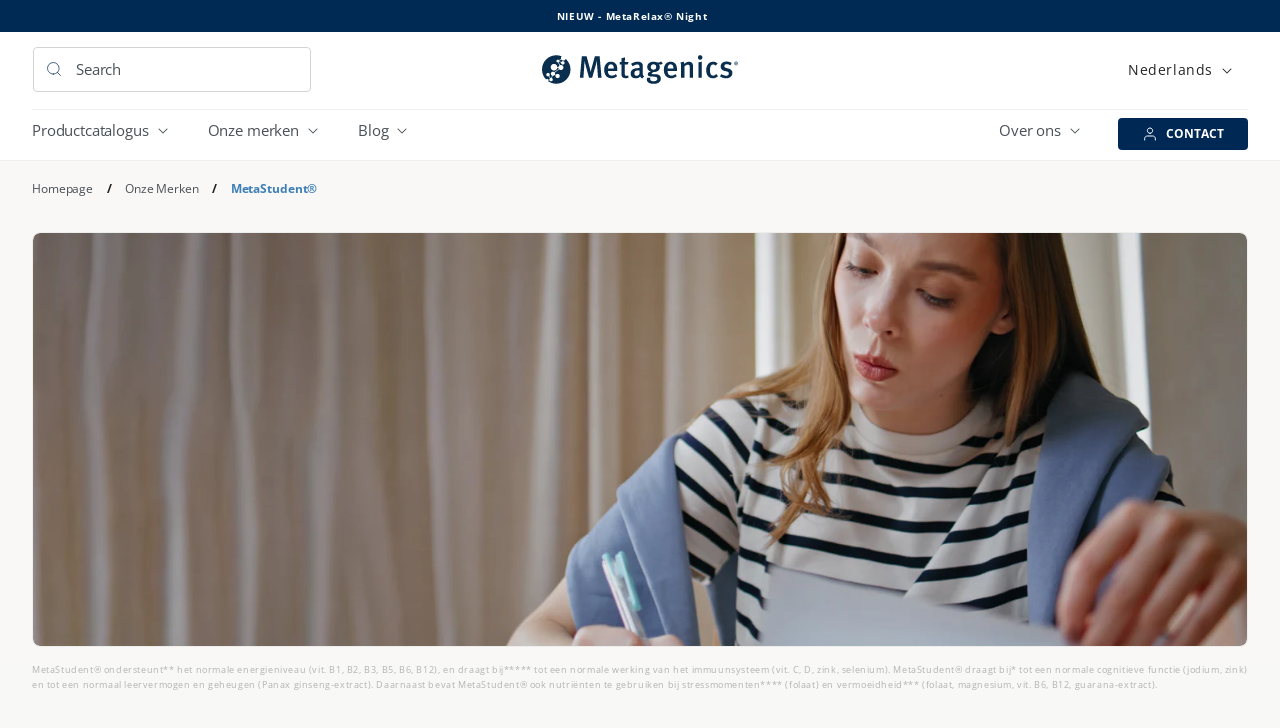

--- FILE ---
content_type: text/html; charset=utf-8
request_url: https://www.metagenics.be/pages/metastudent
body_size: 52172
content:
<!doctype html>
<html class="js" lang="nl">
  <head>
    <meta charset="utf-8">
    <meta http-equiv="X-UA-Compatible" content="IE=edge">
    <meta name="viewport" content="width=device-width,initial-scale=1">
    <meta name="theme-color" content="">
    <meta name="facebook-domain-verification" content="k2herypnx4rgvcqqtcul7ywy3sav8r" /><link rel="icon" type="image/png" href="//www.metagenics.be/cdn/shop/files/ANZ_MG_Metagenics_Logo_icon_18-07-24_450x_450x_4edeb141-71fa-47be-b368-61eab29ba214.svg?crop=center&height=32&v=1755314486&width=32"><link rel="preconnect" href="https://fonts.shopifycdn.com" crossorigin><link rel="alternate" href="https://www.metagenics.be/pages/metastudent" hreflang="x-default">
    <link rel="alternate" href="https://www.metagenics.be/pages/metastudent" hreflang="nl-BE">
    <link rel="alternate" href="https://www.metagenics.be/fr/pages/metastudent" hreflang="fr-BE">
    <link rel="alternate" href="https://www.metagenics.lu/pages/metastudent" hreflang="fr-LU">
    <link rel="alternate" href="https://www.metagenics.fr/pages/metastudent" hreflang="fr">
    <link rel="alternate" href="https://www.metagenics.nl/pages/metastudent" hreflang="nl">

    <title>
      MetaStudent® - Metagenics
 &ndash; Metagenics Belgium</title>

    
      <meta name="description" content="MetaStudent ® ondersteunt je geheugen, focus en energie tijdens het studeren. De ideale multivitamine voor studenten in blok-en examenperiodes.">
    

    

<meta property="og:site_name" content="Metagenics Belgium">
<meta property="og:url" content="https://www.metagenics.be/pages/metastudent">
<meta property="og:title" content="MetaStudent® - Metagenics">
<meta property="og:type" content="website">
<meta property="og:description" content="MetaStudent ® ondersteunt je geheugen, focus en energie tijdens het studeren. De ideale multivitamine voor studenten in blok-en examenperiodes."><meta property="og:image" content="http://www.metagenics.be/cdn/shop/files/Fish_Oil_Omegas_87bdac1c-3a6c-4a92-b377-a3805ccc68ae.jpg?v=1759752475">
  <meta property="og:image:secure_url" content="https://www.metagenics.be/cdn/shop/files/Fish_Oil_Omegas_87bdac1c-3a6c-4a92-b377-a3805ccc68ae.jpg?v=1759752475">
  <meta property="og:image:width" content="4939">
  <meta property="og:image:height" content="3128"><meta name="twitter:card" content="summary_large_image">
<meta name="twitter:title" content="MetaStudent® - Metagenics">
<meta name="twitter:description" content="MetaStudent ® ondersteunt je geheugen, focus en energie tijdens het studeren. De ideale multivitamine voor studenten in blok-en examenperiodes.">

    <script src="https://cdn.jsdelivr.net/npm/swiper@11/swiper-element-bundle.min.js" defer="defer"></script>
    <script src="//www.metagenics.be/cdn/shop/t/3/assets/constants.js?v=132983761750457495441754990834" defer="defer"></script>
    <script src="//www.metagenics.be/cdn/shop/t/3/assets/pubsub.js?v=158357773527763999511754990836" defer="defer"></script>
    <script src="//www.metagenics.be/cdn/shop/t/3/assets/global.js?v=70977071619492837331754990833" defer="defer"></script>
    <script src="https://js.stripe.com/v3/" defer="defer"></script>
    <script>
      if(typeof Shopify == 'undefined'){
          window.Shopify = {}
          Shopify.shop = "www.metagenics.be";
          Shopify.locale = "nl";
          Shopify.currency = "EUR";
          Shopify.country = "BE";
      }
  
      </script>
    


<script>
    // requestIdleCallback shim https://gist.github.com/paullewis/55efe5d6f05434a96c36
    window.requestIdleCallback=window.requestIdleCallback||function(e){return setTimeout(function(){var n=Date.now();e({didTimeout:!1,timeRemaining:function(){return Math.max(0,50-(Date.now()-n))}})},1)},window.cancelIdleCallback=window.cancelIdleCallback||function(e){clearTimeout(e)};
</script>








    <script>window.performance && window.performance.mark && window.performance.mark('shopify.content_for_header.start');</script><meta name="google-site-verification" content="o7Ywq0I1BHb6mn02Fs8dpvVTYItyVJMiSyCW5H-1Zuc">
<meta id="shopify-digital-wallet" name="shopify-digital-wallet" content="/92380594520/digital_wallets/dialog">
<meta name="shopify-checkout-api-token" content="2969d30236cf01b2ec7178436929f336">
<meta id="in-context-paypal-metadata" data-shop-id="92380594520" data-venmo-supported="false" data-environment="production" data-locale="nl_NL" data-paypal-v4="true" data-currency="EUR">
<link rel="alternate" hreflang="x-default" href="https://www.metagenics.be/pages/metastudent">
<link rel="alternate" hreflang="nl" href="https://www.metagenics.be/pages/metastudent">
<link rel="alternate" hreflang="fr" href="https://www.metagenics.be/fr/pages/metastudent">
<script async="async" src="/checkouts/internal/preloads.js?locale=nl-BE"></script>
<script id="shopify-features" type="application/json">{"accessToken":"2969d30236cf01b2ec7178436929f336","betas":["rich-media-storefront-analytics"],"domain":"www.metagenics.be","predictiveSearch":true,"shopId":92380594520,"locale":"nl"}</script>
<script>var Shopify = Shopify || {};
Shopify.shop = "piinth-ki.myshopify.com";
Shopify.locale = "nl";
Shopify.currency = {"active":"EUR","rate":"1.0"};
Shopify.country = "BE";
Shopify.theme = {"name":"metagenics-eu\/main-be","id":183514956120,"schema_name":"Trade","schema_version":"14.0.0","theme_store_id":null,"role":"main"};
Shopify.theme.handle = "null";
Shopify.theme.style = {"id":null,"handle":null};
Shopify.cdnHost = "www.metagenics.be/cdn";
Shopify.routes = Shopify.routes || {};
Shopify.routes.root = "/";</script>
<script type="module">!function(o){(o.Shopify=o.Shopify||{}).modules=!0}(window);</script>
<script>!function(o){function n(){var o=[];function n(){o.push(Array.prototype.slice.apply(arguments))}return n.q=o,n}var t=o.Shopify=o.Shopify||{};t.loadFeatures=n(),t.autoloadFeatures=n()}(window);</script>
<script id="shop-js-analytics" type="application/json">{"pageType":"page"}</script>
<script defer="defer" async type="module" src="//www.metagenics.be/cdn/shopifycloud/shop-js/modules/v2/client.init-shop-cart-sync_BHF27ruw.nl.esm.js"></script>
<script defer="defer" async type="module" src="//www.metagenics.be/cdn/shopifycloud/shop-js/modules/v2/chunk.common_Dwaf6e9K.esm.js"></script>
<script type="module">
  await import("//www.metagenics.be/cdn/shopifycloud/shop-js/modules/v2/client.init-shop-cart-sync_BHF27ruw.nl.esm.js");
await import("//www.metagenics.be/cdn/shopifycloud/shop-js/modules/v2/chunk.common_Dwaf6e9K.esm.js");

  window.Shopify.SignInWithShop?.initShopCartSync?.({"fedCMEnabled":true,"windoidEnabled":true});

</script>
<script id="__st">var __st={"a":92380594520,"offset":3600,"reqid":"56990a1a-37b0-41e3-9443-13e34d5ff400-1768747512","pageurl":"www.metagenics.be\/pages\/metastudent","s":"pages-153121063256","u":"57ba83bae8ff","p":"page","rtyp":"page","rid":153121063256};</script>
<script>window.ShopifyPaypalV4VisibilityTracking = true;</script>
<script id="captcha-bootstrap">!function(){'use strict';const t='contact',e='account',n='new_comment',o=[[t,t],['blogs',n],['comments',n],[t,'customer']],c=[[e,'customer_login'],[e,'guest_login'],[e,'recover_customer_password'],[e,'create_customer']],r=t=>t.map((([t,e])=>`form[action*='/${t}']:not([data-nocaptcha='true']) input[name='form_type'][value='${e}']`)).join(','),a=t=>()=>t?[...document.querySelectorAll(t)].map((t=>t.form)):[];function s(){const t=[...o],e=r(t);return a(e)}const i='password',u='form_key',d=['recaptcha-v3-token','g-recaptcha-response','h-captcha-response',i],f=()=>{try{return window.sessionStorage}catch{return}},m='__shopify_v',_=t=>t.elements[u];function p(t,e,n=!1){try{const o=window.sessionStorage,c=JSON.parse(o.getItem(e)),{data:r}=function(t){const{data:e,action:n}=t;return t[m]||n?{data:e,action:n}:{data:t,action:n}}(c);for(const[e,n]of Object.entries(r))t.elements[e]&&(t.elements[e].value=n);n&&o.removeItem(e)}catch(o){console.error('form repopulation failed',{error:o})}}const l='form_type',E='cptcha';function T(t){t.dataset[E]=!0}const w=window,h=w.document,L='Shopify',v='ce_forms',y='captcha';let A=!1;((t,e)=>{const n=(g='f06e6c50-85a8-45c8-87d0-21a2b65856fe',I='https://cdn.shopify.com/shopifycloud/storefront-forms-hcaptcha/ce_storefront_forms_captcha_hcaptcha.v1.5.2.iife.js',D={infoText:'Beschermd door hCaptcha',privacyText:'Privacy',termsText:'Voorwaarden'},(t,e,n)=>{const o=w[L][v],c=o.bindForm;if(c)return c(t,g,e,D).then(n);var r;o.q.push([[t,g,e,D],n]),r=I,A||(h.body.append(Object.assign(h.createElement('script'),{id:'captcha-provider',async:!0,src:r})),A=!0)});var g,I,D;w[L]=w[L]||{},w[L][v]=w[L][v]||{},w[L][v].q=[],w[L][y]=w[L][y]||{},w[L][y].protect=function(t,e){n(t,void 0,e),T(t)},Object.freeze(w[L][y]),function(t,e,n,w,h,L){const[v,y,A,g]=function(t,e,n){const i=e?o:[],u=t?c:[],d=[...i,...u],f=r(d),m=r(i),_=r(d.filter((([t,e])=>n.includes(e))));return[a(f),a(m),a(_),s()]}(w,h,L),I=t=>{const e=t.target;return e instanceof HTMLFormElement?e:e&&e.form},D=t=>v().includes(t);t.addEventListener('submit',(t=>{const e=I(t);if(!e)return;const n=D(e)&&!e.dataset.hcaptchaBound&&!e.dataset.recaptchaBound,o=_(e),c=g().includes(e)&&(!o||!o.value);(n||c)&&t.preventDefault(),c&&!n&&(function(t){try{if(!f())return;!function(t){const e=f();if(!e)return;const n=_(t);if(!n)return;const o=n.value;o&&e.removeItem(o)}(t);const e=Array.from(Array(32),(()=>Math.random().toString(36)[2])).join('');!function(t,e){_(t)||t.append(Object.assign(document.createElement('input'),{type:'hidden',name:u})),t.elements[u].value=e}(t,e),function(t,e){const n=f();if(!n)return;const o=[...t.querySelectorAll(`input[type='${i}']`)].map((({name:t})=>t)),c=[...d,...o],r={};for(const[a,s]of new FormData(t).entries())c.includes(a)||(r[a]=s);n.setItem(e,JSON.stringify({[m]:1,action:t.action,data:r}))}(t,e)}catch(e){console.error('failed to persist form',e)}}(e),e.submit())}));const S=(t,e)=>{t&&!t.dataset[E]&&(n(t,e.some((e=>e===t))),T(t))};for(const o of['focusin','change'])t.addEventListener(o,(t=>{const e=I(t);D(e)&&S(e,y())}));const B=e.get('form_key'),M=e.get(l),P=B&&M;t.addEventListener('DOMContentLoaded',(()=>{const t=y();if(P)for(const e of t)e.elements[l].value===M&&p(e,B);[...new Set([...A(),...v().filter((t=>'true'===t.dataset.shopifyCaptcha))])].forEach((e=>S(e,t)))}))}(h,new URLSearchParams(w.location.search),n,t,e,['guest_login'])})(!0,!1)}();</script>
<script integrity="sha256-4kQ18oKyAcykRKYeNunJcIwy7WH5gtpwJnB7kiuLZ1E=" data-source-attribution="shopify.loadfeatures" defer="defer" src="//www.metagenics.be/cdn/shopifycloud/storefront/assets/storefront/load_feature-a0a9edcb.js" crossorigin="anonymous"></script>
<script data-source-attribution="shopify.dynamic_checkout.dynamic.init">var Shopify=Shopify||{};Shopify.PaymentButton=Shopify.PaymentButton||{isStorefrontPortableWallets:!0,init:function(){window.Shopify.PaymentButton.init=function(){};var t=document.createElement("script");t.src="https://www.metagenics.be/cdn/shopifycloud/portable-wallets/latest/portable-wallets.nl.js",t.type="module",document.head.appendChild(t)}};
</script>
<script data-source-attribution="shopify.dynamic_checkout.buyer_consent">
  function portableWalletsHideBuyerConsent(e){var t=document.getElementById("shopify-buyer-consent"),n=document.getElementById("shopify-subscription-policy-button");t&&n&&(t.classList.add("hidden"),t.setAttribute("aria-hidden","true"),n.removeEventListener("click",e))}function portableWalletsShowBuyerConsent(e){var t=document.getElementById("shopify-buyer-consent"),n=document.getElementById("shopify-subscription-policy-button");t&&n&&(t.classList.remove("hidden"),t.removeAttribute("aria-hidden"),n.addEventListener("click",e))}window.Shopify?.PaymentButton&&(window.Shopify.PaymentButton.hideBuyerConsent=portableWalletsHideBuyerConsent,window.Shopify.PaymentButton.showBuyerConsent=portableWalletsShowBuyerConsent);
</script>
<script data-source-attribution="shopify.dynamic_checkout.cart.bootstrap">document.addEventListener("DOMContentLoaded",(function(){function t(){return document.querySelector("shopify-accelerated-checkout-cart, shopify-accelerated-checkout")}if(t())Shopify.PaymentButton.init();else{new MutationObserver((function(e,n){t()&&(Shopify.PaymentButton.init(),n.disconnect())})).observe(document.body,{childList:!0,subtree:!0})}}));
</script>
<link id="shopify-accelerated-checkout-styles" rel="stylesheet" media="screen" href="https://www.metagenics.be/cdn/shopifycloud/portable-wallets/latest/accelerated-checkout-backwards-compat.css" crossorigin="anonymous">
<style id="shopify-accelerated-checkout-cart">
        #shopify-buyer-consent {
  margin-top: 1em;
  display: inline-block;
  width: 100%;
}

#shopify-buyer-consent.hidden {
  display: none;
}

#shopify-subscription-policy-button {
  background: none;
  border: none;
  padding: 0;
  text-decoration: underline;
  font-size: inherit;
  cursor: pointer;
}

#shopify-subscription-policy-button::before {
  box-shadow: none;
}

      </style>

<script>window.performance && window.performance.mark && window.performance.mark('shopify.content_for_header.end');</script>






        <link rel="canonical" href="https://www.metagenics.be/pages/metastudent">
    



    <style data-shopify>
      @font-face {
  font-family: "Open Sans";
  font-weight: 400;
  font-style: normal;
  font-display: swap;
  src: url("//www.metagenics.be/cdn/fonts/open_sans/opensans_n4.c32e4d4eca5273f6d4ee95ddf54b5bbb75fc9b61.woff2") format("woff2"),
       url("//www.metagenics.be/cdn/fonts/open_sans/opensans_n4.5f3406f8d94162b37bfa232b486ac93ee892406d.woff") format("woff");
}

      @font-face {
  font-family: "Open Sans";
  font-weight: 700;
  font-style: normal;
  font-display: swap;
  src: url("//www.metagenics.be/cdn/fonts/open_sans/opensans_n7.a9393be1574ea8606c68f4441806b2711d0d13e4.woff2") format("woff2"),
       url("//www.metagenics.be/cdn/fonts/open_sans/opensans_n7.7b8af34a6ebf52beb1a4c1d8c73ad6910ec2e553.woff") format("woff");
}

      @font-face {
  font-family: "Open Sans";
  font-weight: 400;
  font-style: italic;
  font-display: swap;
  src: url("//www.metagenics.be/cdn/fonts/open_sans/opensans_i4.6f1d45f7a46916cc95c694aab32ecbf7509cbf33.woff2") format("woff2"),
       url("//www.metagenics.be/cdn/fonts/open_sans/opensans_i4.4efaa52d5a57aa9a57c1556cc2b7465d18839daa.woff") format("woff");
}

      @font-face {
  font-family: "Open Sans";
  font-weight: 700;
  font-style: italic;
  font-display: swap;
  src: url("//www.metagenics.be/cdn/fonts/open_sans/opensans_i7.916ced2e2ce15f7fcd95d196601a15e7b89ee9a4.woff2") format("woff2"),
       url("//www.metagenics.be/cdn/fonts/open_sans/opensans_i7.99a9cff8c86ea65461de497ade3d515a98f8b32a.woff") format("woff");
}

      @font-face {
  font-family: "Open Sans";
  font-weight: 700;
  font-style: normal;
  font-display: swap;
  src: url("//www.metagenics.be/cdn/fonts/open_sans/opensans_n7.a9393be1574ea8606c68f4441806b2711d0d13e4.woff2") format("woff2"),
       url("//www.metagenics.be/cdn/fonts/open_sans/opensans_n7.7b8af34a6ebf52beb1a4c1d8c73ad6910ec2e553.woff") format("woff");
}


      
        :root,
        .color-scheme-1 {
          --color-background: 248,248,246;
        
          --gradient-background: #f8f8f6;
        

        

        --color-foreground: 43,44,45;
        --color-background-contrast: 192,192,174;
        --color-shadow: 0,17,40;
        --color-button: 0,42,84;
        --color-button-text: 255,255,255;
        --color-secondary-button: 248,248,246;
        --color-secondary-button-text: 0,42,84;
        --color-link: 0,42,84;
        --color-badge-foreground: 43,44,45;
        --color-badge-background: 248,248,246;
        --color-badge-border: 43,44,45;
        --payment-terms-background-color: rgb(248 248 246);
      }
      
        
        .color-scheme-2 {
          --color-background: 255,255,255;
        
          --gradient-background: #ffffff;
        

        

        --color-foreground: 38,38,38;
        --color-background-contrast: 191,191,191;
        --color-shadow: 0,17,40;
        --color-button: 0,42,84;
        --color-button-text: 255,255,255;
        --color-secondary-button: 255,255,255;
        --color-secondary-button-text: 0,42,84;
        --color-link: 0,42,84;
        --color-badge-foreground: 38,38,38;
        --color-badge-background: 255,255,255;
        --color-badge-border: 38,38,38;
        --payment-terms-background-color: rgb(255 255 255);
      }
      
        
        .color-scheme-3 {
          --color-background: 0,42,84;
        
          --gradient-background: #002a54;
        

        

        --color-foreground: 255,255,255;
        --color-background-contrast: 0,55,110;
        --color-shadow: 0,17,40;
        --color-button: 19,135,178;
        --color-button-text: 255,255,255;
        --color-secondary-button: 0,42,84;
        --color-secondary-button-text: 255,255,255;
        --color-link: 255,255,255;
        --color-badge-foreground: 255,255,255;
        --color-badge-background: 0,42,84;
        --color-badge-border: 255,255,255;
        --payment-terms-background-color: rgb(0 42 84);
      }
      
        
        .color-scheme-4 {
          --color-background: 28,34,40;
        
          --gradient-background: #1c2228;
        

        

        --color-foreground: 255,255,255;
        --color-background-contrast: 39,47,55;
        --color-shadow: 0,17,40;
        --color-button: 255,255,255;
        --color-button-text: 0,17,40;
        --color-secondary-button: 28,34,40;
        --color-secondary-button-text: 255,255,255;
        --color-link: 255,255,255;
        --color-badge-foreground: 255,255,255;
        --color-badge-background: 28,34,40;
        --color-badge-border: 255,255,255;
        --payment-terms-background-color: rgb(28 34 40);
      }
      
        
        .color-scheme-5 {
          --color-background: 50,56,65;
        
          --gradient-background: #323841;
        

        

        --color-foreground: 255,255,255;
        --color-background-contrast: 61,68,79;
        --color-shadow: 0,17,40;
        --color-button: 19,135,178;
        --color-button-text: 255,255,255;
        --color-secondary-button: 50,56,65;
        --color-secondary-button-text: 255,255,255;
        --color-link: 255,255,255;
        --color-badge-foreground: 255,255,255;
        --color-badge-background: 50,56,65;
        --color-badge-border: 255,255,255;
        --payment-terms-background-color: rgb(50 56 65);
      }
      
        
        .color-scheme-18c595f6-89eb-499e-bd02-0ea1478784ec {
          --color-background: 19,135,178;
        
          --gradient-background: #1387b2;
        

        

        --color-foreground: 255,255,255;
        --color-background-contrast: 7,48,63;
        --color-shadow: 0,17,40;
        --color-button: 0,42,84;
        --color-button-text: 255,255,255;
        --color-secondary-button: 19,135,178;
        --color-secondary-button-text: 255,255,255;
        --color-link: 255,255,255;
        --color-badge-foreground: 255,255,255;
        --color-badge-background: 19,135,178;
        --color-badge-border: 255,255,255;
        --payment-terms-background-color: rgb(19 135 178);
      }
      
        
        .color-scheme-cba3602e-f5db-44db-81fe-ee51260e4bcf {
          --color-background: 0,42,84;
        
          --gradient-background: #002a54;
        

        

        --color-foreground: 255,255,255;
        --color-background-contrast: 0,55,110;
        --color-shadow: 0,17,40;
        --color-button: 255,255,255;
        --color-button-text: 0,42,84;
        --color-secondary-button: 0,42,84;
        --color-secondary-button-text: 19,135,178;
        --color-link: 19,135,178;
        --color-badge-foreground: 255,255,255;
        --color-badge-background: 0,42,84;
        --color-badge-border: 255,255,255;
        --payment-terms-background-color: rgb(0 42 84);
      }
      
        
        .color-scheme-1e808845-bbfb-48da-9fba-9d552175e58d {
          --color-background: 255,255,255;
        
          --gradient-background: #ffffff;
        

        

        --color-foreground: 28,30,31;
        --color-background-contrast: 191,191,191;
        --color-shadow: 248,248,246;
        --color-button: 0,42,84;
        --color-button-text: 255,255,255;
        --color-secondary-button: 255,255,255;
        --color-secondary-button-text: 19,135,178;
        --color-link: 19,135,178;
        --color-badge-foreground: 28,30,31;
        --color-badge-background: 255,255,255;
        --color-badge-border: 28,30,31;
        --payment-terms-background-color: rgb(255 255 255);
      }
      
        
        .color-scheme-e28fa746-9422-41c5-b585-f646c338f851 {
          --color-background: 248,248,246;
        
          --gradient-background: #f8f8f6;
        

        

        --color-foreground: 28,30,31;
        --color-background-contrast: 192,192,174;
        --color-shadow: 0,17,40;
        --color-button: 0,42,84;
        --color-button-text: 255,255,255;
        --color-secondary-button: 248,248,246;
        --color-secondary-button-text: 19,135,178;
        --color-link: 19,135,178;
        --color-badge-foreground: 28,30,31;
        --color-badge-background: 248,248,246;
        --color-badge-border: 28,30,31;
        --payment-terms-background-color: rgb(248 248 246);
      }
      
        
        .color-scheme-245b6e70-dcbe-4ab8-859d-45981f706df5 {
          --color-background: 222,32,69;
        
          --gradient-background: #de2045;
        

        

        --color-foreground: 255,255,255;
        --color-background-contrast: 111,16,34;
        --color-shadow: 248,248,246;
        --color-button: 255,255,255;
        --color-button-text: 222,32,69;
        --color-secondary-button: 222,32,69;
        --color-secondary-button-text: 255,255,255;
        --color-link: 255,255,255;
        --color-badge-foreground: 255,255,255;
        --color-badge-background: 222,32,69;
        --color-badge-border: 255,255,255;
        --payment-terms-background-color: rgb(222 32 69);
      }
      
        
        .color-scheme-2e3e6b3e-8e1e-42b9-98ce-c92edb67d0d6 {
          --color-background: 248,248,246;
        
          --gradient-background: #f8f8f6;
        

        

        --color-foreground: 43,44,45;
        --color-background-contrast: 192,192,174;
        --color-shadow: 0,17,40;
        --color-button: 0,42,84;
        --color-button-text: 255,255,255;
        --color-secondary-button: 248,248,246;
        --color-secondary-button-text: 19,135,178;
        --color-link: 19,135,178;
        --color-badge-foreground: 43,44,45;
        --color-badge-background: 248,248,246;
        --color-badge-border: 43,44,45;
        --payment-terms-background-color: rgb(248 248 246);
      }
      
        
        .color-scheme-bb85c108-4f54-4e5b-98c8-b3421dfed6f4 {
          --color-background: 0,0,0;
        
          --gradient-background: rgba(0,0,0,0);
        

        

        --color-foreground: 43,44,45;
        --color-background-contrast: 128,128,128;
        --color-shadow: 0,17,40;
        --color-button: 0,42,84;
        --color-button-text: 255,255,255;
        --color-secondary-button: 0,0,0;
        --color-secondary-button-text: 0,42,84;
        --color-link: 0,42,84;
        --color-badge-foreground: 43,44,45;
        --color-badge-background: 0,0,0;
        --color-badge-border: 43,44,45;
        --payment-terms-background-color: rgb(0 0 0);
      }
      
        
        .color-scheme-08ba4ab4-3405-4a69-a05f-d290e91ab3c0 {
          --color-background: 255,255,255;
        
          --gradient-background: linear-gradient(180deg, rgba(240, 244, 247, 1) 42.92%, rgba(240, 244, 247, 0) 64.54%);
        

        

        --color-foreground: 43,44,45;
        --color-background-contrast: 191,191,191;
        --color-shadow: 0,17,40;
        --color-button: 0,42,84;
        --color-button-text: 255,255,255;
        --color-secondary-button: 255,255,255;
        --color-secondary-button-text: 0,42,84;
        --color-link: 0,42,84;
        --color-badge-foreground: 43,44,45;
        --color-badge-background: 255,255,255;
        --color-badge-border: 43,44,45;
        --payment-terms-background-color: rgb(255 255 255);
      }
      
        
        .color-scheme-0537080b-3868-4959-9a7d-3793c2bdf41e {
          --color-background: 0,0,0;
        
          --gradient-background: rgba(0,0,0,0);
        

        

        --color-foreground: 136,94,162;
        --color-background-contrast: 128,128,128;
        --color-shadow: 0,17,40;
        --color-button: 0,0,0;
        --color-button-text: 255,255,255;
        --color-secondary-button: 0,0,0;
        --color-secondary-button-text: 0,42,84;
        --color-link: 0,42,84;
        --color-badge-foreground: 136,94,162;
        --color-badge-background: 0,0,0;
        --color-badge-border: 136,94,162;
        --payment-terms-background-color: rgb(0 0 0);
      }
      
        
        .color-scheme-15b03a7f-5e6b-404b-8609-e3902f6a9616 {
          --color-background: 77,106,135;
        
          --gradient-background: #4d6a87;
        

        

        --color-foreground: 255,255,255;
        --color-background-contrast: 31,42,54;
        --color-shadow: 0,17,40;
        --color-button: 0,42,84;
        --color-button-text: 255,255,255;
        --color-secondary-button: 77,106,135;
        --color-secondary-button-text: 0,42,84;
        --color-link: 0,42,84;
        --color-badge-foreground: 255,255,255;
        --color-badge-background: 77,106,135;
        --color-badge-border: 255,255,255;
        --payment-terms-background-color: rgb(77 106 135);
      }
      
        
        .color-scheme-0357ecc5-2cec-4d73-bb42-59cf8cb0716a {
          --color-background: 248,248,246;
        
          --gradient-background: #f8f8f6;
        

        

        --color-foreground: 43,44,45;
        --color-background-contrast: 192,192,174;
        --color-shadow: 0,17,40;
        --color-button: 0,42,84;
        --color-button-text: 255,255,255;
        --color-secondary-button: 248,248,246;
        --color-secondary-button-text: 0,42,84;
        --color-link: 0,42,84;
        --color-badge-foreground: 43,44,45;
        --color-badge-background: 248,248,246;
        --color-badge-border: 43,44,45;
        --payment-terms-background-color: rgb(248 248 246);
      }
      
        
        .color-scheme-f3903977-8c85-497c-b0c9-69f0c9055430 {
          --color-background: 0,0,0;
        
          --gradient-background: rgba(0,0,0,0);
        

        

        --color-foreground: 237,102,161;
        --color-background-contrast: 128,128,128;
        --color-shadow: 0,17,40;
        --color-button: 0,42,84;
        --color-button-text: 255,255,255;
        --color-secondary-button: 0,0,0;
        --color-secondary-button-text: 0,42,84;
        --color-link: 0,42,84;
        --color-badge-foreground: 237,102,161;
        --color-badge-background: 0,0,0;
        --color-badge-border: 237,102,161;
        --payment-terms-background-color: rgb(0 0 0);
      }
      
        
        .color-scheme-dab2f4ed-be0c-4819-9a16-42b5d86ed7ff {
          --color-background: 0,0,0;
        
          --gradient-background: rgba(0,0,0,0);
        

        

        --color-foreground: 64,156,74;
        --color-background-contrast: 128,128,128;
        --color-shadow: 0,17,40;
        --color-button: 0,42,84;
        --color-button-text: 255,255,255;
        --color-secondary-button: 0,0,0;
        --color-secondary-button-text: 0,42,84;
        --color-link: 0,42,84;
        --color-badge-foreground: 64,156,74;
        --color-badge-background: 0,0,0;
        --color-badge-border: 64,156,74;
        --payment-terms-background-color: rgb(0 0 0);
      }
      
        
        .color-scheme-8ce25e6c-1ff4-42ce-b0a7-802bb3c62e05 {
          --color-background: 0,0,0;
        
          --gradient-background: rgba(0,0,0,0);
        

        

        --color-foreground: 179,33,28;
        --color-background-contrast: 128,128,128;
        --color-shadow: 0,17,40;
        --color-button: 0,42,84;
        --color-button-text: 255,255,255;
        --color-secondary-button: 0,0,0;
        --color-secondary-button-text: 0,42,84;
        --color-link: 0,42,84;
        --color-badge-foreground: 179,33,28;
        --color-badge-background: 0,0,0;
        --color-badge-border: 179,33,28;
        --payment-terms-background-color: rgb(0 0 0);
      }
      
        
        .color-scheme-de53e3df-7d97-43f3-91e8-5f3bec84cae5 {
          --color-background: 0,0,0;
        
          --gradient-background: rgba(0,0,0,0);
        

        

        --color-foreground: 241,126,6;
        --color-background-contrast: 128,128,128;
        --color-shadow: 0,17,40;
        --color-button: 0,42,84;
        --color-button-text: 255,255,255;
        --color-secondary-button: 0,0,0;
        --color-secondary-button-text: 0,42,84;
        --color-link: 0,42,84;
        --color-badge-foreground: 241,126,6;
        --color-badge-background: 0,0,0;
        --color-badge-border: 241,126,6;
        --payment-terms-background-color: rgb(0 0 0);
      }
      
        
        .color-scheme-977da344-a05e-4207-9174-fdf352f12fb4 {
          --color-background: 248,248,246;
        
          --gradient-background: #f8f8f6;
        

        

        --color-foreground: 0,42,84;
        --color-background-contrast: 192,192,174;
        --color-shadow: 0,17,40;
        --color-button: 0,42,84;
        --color-button-text: 255,255,255;
        --color-secondary-button: 248,248,246;
        --color-secondary-button-text: 0,42,84;
        --color-link: 0,42,84;
        --color-badge-foreground: 0,42,84;
        --color-badge-background: 248,248,246;
        --color-badge-border: 0,42,84;
        --payment-terms-background-color: rgb(248 248 246);
      }
      

      body, .color-scheme-1, .color-scheme-2, .color-scheme-3, .color-scheme-4, .color-scheme-5, .color-scheme-18c595f6-89eb-499e-bd02-0ea1478784ec, .color-scheme-cba3602e-f5db-44db-81fe-ee51260e4bcf, .color-scheme-1e808845-bbfb-48da-9fba-9d552175e58d, .color-scheme-e28fa746-9422-41c5-b585-f646c338f851, .color-scheme-245b6e70-dcbe-4ab8-859d-45981f706df5, .color-scheme-2e3e6b3e-8e1e-42b9-98ce-c92edb67d0d6, .color-scheme-bb85c108-4f54-4e5b-98c8-b3421dfed6f4, .color-scheme-08ba4ab4-3405-4a69-a05f-d290e91ab3c0, .color-scheme-0537080b-3868-4959-9a7d-3793c2bdf41e, .color-scheme-15b03a7f-5e6b-404b-8609-e3902f6a9616, .color-scheme-0357ecc5-2cec-4d73-bb42-59cf8cb0716a, .color-scheme-f3903977-8c85-497c-b0c9-69f0c9055430, .color-scheme-dab2f4ed-be0c-4819-9a16-42b5d86ed7ff, .color-scheme-8ce25e6c-1ff4-42ce-b0a7-802bb3c62e05, .color-scheme-de53e3df-7d97-43f3-91e8-5f3bec84cae5, .color-scheme-977da344-a05e-4207-9174-fdf352f12fb4 {
        color: rgba(var(--color-foreground));
        background-color: rgb(var(--color-background));
      }

      :root {
        --font-body-family: "Open Sans", sans-serif;
        --font-body-style: normal;
        --font-body-weight: 400;
        --font-body-weight-bold: 700;

        --font-heading-family: "Open Sans", sans-serif;
        --font-heading-style: normal;
        --font-heading-weight: 700;

        --font-body-scale: 1.0;
        --font-heading-scale: 1.0;

        --media-padding: px;
        --media-border-opacity: 0.05;
        --media-border-width: 1px;
        --media-radius: 8px;
        --media-shadow-opacity: 0.0;
        --media-shadow-horizontal-offset: 0px;
        --media-shadow-vertical-offset: 4px;
        --media-shadow-blur-radius: 5px;
        --media-shadow-visible: 0;

        --page-width: 144rem;
        --page-width-margin: 0rem;

        --product-card-image-padding: 1.2rem;
        --product-card-corner-radius: 1.6rem;
        --product-card-text-alignment: left;
        --product-card-border-width: 0.0rem;
        --product-card-border-opacity: 0.1;
        --product-card-shadow-opacity: 0.0;
        --product-card-shadow-visible: 0;
        --product-card-shadow-horizontal-offset: 0.0rem;
        --product-card-shadow-vertical-offset: 0.4rem;
        --product-card-shadow-blur-radius: 0.5rem;

        --collection-card-image-padding: 0.0rem;
        --collection-card-corner-radius: 0.8rem;
        --collection-card-text-alignment: left;
        --collection-card-border-width: 0.0rem;
        --collection-card-border-opacity: 0.1;
        --collection-card-shadow-opacity: 0.0;
        --collection-card-shadow-visible: 0;
        --collection-card-shadow-horizontal-offset: 0.0rem;
        --collection-card-shadow-vertical-offset: 0.4rem;
        --collection-card-shadow-blur-radius: 0.5rem;

        --blog-card-image-padding: 0.0rem;
        --blog-card-corner-radius: 0.8rem;
        --blog-card-text-alignment: left;
        --blog-card-border-width: 0.0rem;
        --blog-card-border-opacity: 0.1;
        --blog-card-shadow-opacity: 0.0;
        --blog-card-shadow-visible: 0;
        --blog-card-shadow-horizontal-offset: 0.0rem;
        --blog-card-shadow-vertical-offset: 0.4rem;
        --blog-card-shadow-blur-radius: 0.5rem;

        --badge-corner-radius: 4.0rem;

        --popup-border-width: 1px;
        --popup-border-opacity: 0.1;
        --popup-corner-radius: 8px;
        --popup-shadow-opacity: 0.05;
        --popup-shadow-horizontal-offset: 0px;
        --popup-shadow-vertical-offset: 4px;
        --popup-shadow-blur-radius: 5px;

        --drawer-border-width: 1px;
        --drawer-border-opacity: 0.1;
        --drawer-shadow-opacity: 0.0;
        --drawer-shadow-horizontal-offset: 0px;
        --drawer-shadow-vertical-offset: 4px;
        --drawer-shadow-blur-radius: 5px;

        --spacing-sections-desktop: 0px;
        --spacing-sections-mobile: 0px;

        --grid-desktop-vertical-spacing: 16px;
        --grid-desktop-horizontal-spacing: 16px;
        --grid-mobile-vertical-spacing: 16px;
        --grid-mobile-horizontal-spacing: 16px;

        --text-boxes-border-opacity: 0.1;
        --text-boxes-border-width: 0px;
        --text-boxes-radius: 8px;
        --text-boxes-shadow-opacity: 0.0;
        --text-boxes-shadow-visible: 0;
        --text-boxes-shadow-horizontal-offset: 0px;
        --text-boxes-shadow-vertical-offset: 4px;
        --text-boxes-shadow-blur-radius: 5px;

        --buttons-radius: 6px;
        --buttons-radius-outset: 7px;
        --buttons-border-width: 1px;
        --buttons-border-opacity: 1.0;
        --buttons-shadow-opacity: 0.0;
        --buttons-shadow-visible: 0;
        --buttons-shadow-horizontal-offset: 0px;
        --buttons-shadow-vertical-offset: 4px;
        --buttons-shadow-blur-radius: 5px;
        --buttons-border-offset: 0.3px;

        --inputs-radius: 6px;
        --inputs-border-width: 1px;
        --inputs-border-opacity: 0.55;
        --inputs-shadow-opacity: 0.0;
        --inputs-shadow-horizontal-offset: 0px;
        --inputs-margin-offset: 0px;
        --inputs-shadow-vertical-offset: 4px;
        --inputs-shadow-blur-radius: 5px;
        --inputs-radius-outset: 7px;

        --variant-pills-radius: 40px;
        --variant-pills-border-width: 1px;
        --variant-pills-border-opacity: 0.55;
        --variant-pills-shadow-opacity: 0.0;
        --variant-pills-shadow-horizontal-offset: 0px;
        --variant-pills-shadow-vertical-offset: 4px;
        --variant-pills-shadow-blur-radius: 5px;
      }

      *,
      *::before,
      *::after {
        box-sizing: inherit;
      }

      html {
        box-sizing: border-box;
        font-size: calc(var(--font-body-scale) * 62.5%);
        height: 100%;
      }

      body {
        display: grid;
        grid-template-rows: auto auto 1fr auto;
        grid-template-columns: 100%;
        /* min-height: 100%; */
        margin: 0;
        font-size: 1.5rem;
        letter-spacing: 0.06rem;
        line-height: calc(1 + 0.8 / var(--font-body-scale));
        font-family: var(--font-body-family);
        font-style: var(--font-body-style);
        font-weight: var(--font-body-weight);
      }

      @media screen and (min-width: 750px) {
        body {
          font-size: 1.6rem;
        }
      }
    </style>

    <link href="//www.metagenics.be/cdn/shop/t/3/assets/base.css?v=18586027893106554791763369950" rel="stylesheet" type="text/css" media="all" />
    <link href="//www.metagenics.be/cdn/shop/t/3/assets/section-header.css?v=46966109589655253091754990833" rel="stylesheet" type="text/css" media="all" />

      <link rel="preload" as="font" href="//www.metagenics.be/cdn/fonts/open_sans/opensans_n4.c32e4d4eca5273f6d4ee95ddf54b5bbb75fc9b61.woff2" type="font/woff2" crossorigin>
      

      <link rel="preload" as="font" href="//www.metagenics.be/cdn/fonts/open_sans/opensans_n7.a9393be1574ea8606c68f4441806b2711d0d13e4.woff2" type="font/woff2" crossorigin>
      
<link href="//www.metagenics.be/cdn/shop/t/3/assets/component-localization-form.css?v=120620094879297847921754990831" rel="stylesheet" type="text/css" media="all" />
      <script src="//www.metagenics.be/cdn/shop/t/3/assets/localization-form.js?v=169565320306168926741754990835" defer="defer"></script><link
        rel="stylesheet"
        href="//www.metagenics.be/cdn/shop/t/3/assets/component-predictive-search.css?v=69443568123196753661757664551"
        media="print"
        onload="this.media='all'"
      ><script>
      if (Shopify.designMode) {
        document.documentElement.classList.add('shopify-design-mode');
      }
    </script>
    
  <!-- BEGIN app block: shopify://apps/elevar-conversion-tracking/blocks/dataLayerEmbed/bc30ab68-b15c-4311-811f-8ef485877ad6 -->



<script type="module" dynamic>
  const configUrl = "/a/elevar/static/configs/5cd8522acaef9e2fdac77a46418177b8dc8f2f9b/config.js";
  const config = (await import(configUrl)).default;
  const scriptUrl = config.script_src_app_theme_embed;

  if (scriptUrl) {
    const { handler } = await import(scriptUrl);

    await handler(
      config,
      {
        cartData: {
  marketId: "100764746072",
  attributes:{},
  cartTotal: "0.0",
  currencyCode:"EUR",
  items: []
}
,
        user: {cartTotal: "0.0",
    currencyCode:"EUR",customer: {},
}
,
        isOnCartPage:false,
        collectionView:null,
        searchResultsView:null,
        productView:null,
        checkoutComplete: null
      }
    );
  }
</script>


<!-- END app block --><!-- BEGIN app block: shopify://apps/ez-product-translate/blocks/image_translate/0e4430d9-59c0-49b6-ac0e-b1e4a59eceeb --><script>
  // Charger les données de traduction et les stocker dans window.TRANSLATIONS_DATA

  const shopName = window.Shopify?.shop;

  // 2) Construire l'URL du fichier de traductions JSON
  const translationsUrl = 'https://translate.freshify.click/storage/json_files/' + shopName + '_translations.json?v=' + Date.now();
  window.SHOP_NAME = shopName;
  fetch(translationsUrl)
    .then(response => response.json())
    .then(data => {
      window.TRANSLATIONS_DATA = data;
      // Déclencher un événement personnalisé pour signaler que les données sont prêtes
      window.dispatchEvent(new CustomEvent('translationsLoaded', { detail: data }));
    })
    .catch(error => {
      console.error('Erreur lors du chargement des traductions:', error);
      window.TRANSLATIONS_DATA = {};
    });
</script>


    <script src="https://cdn.shopify.com/extensions/019bc3b8-1630-70fc-bcc8-b6e6e45b9aa0/ez-product-image-translate-255/assets/algo_translation_3.js?v=www.metagenics.be" defer></script>



<!-- END app block --><script src="https://cdn.shopify.com/extensions/019bc7b6-5d73-71ea-861b-5569aedb99f5/wishlist-shopify-app-633/assets/wishlistcollections.js" type="text/javascript" defer="defer"></script>
<link href="https://cdn.shopify.com/extensions/019bc7b6-5d73-71ea-861b-5569aedb99f5/wishlist-shopify-app-633/assets/wishlistcollections.css" rel="stylesheet" type="text/css" media="all">
<link href="https://monorail-edge.shopifysvc.com" rel="dns-prefetch">
<script>(function(){if ("sendBeacon" in navigator && "performance" in window) {try {var session_token_from_headers = performance.getEntriesByType('navigation')[0].serverTiming.find(x => x.name == '_s').description;} catch {var session_token_from_headers = undefined;}var session_cookie_matches = document.cookie.match(/_shopify_s=([^;]*)/);var session_token_from_cookie = session_cookie_matches && session_cookie_matches.length === 2 ? session_cookie_matches[1] : "";var session_token = session_token_from_headers || session_token_from_cookie || "";function handle_abandonment_event(e) {var entries = performance.getEntries().filter(function(entry) {return /monorail-edge.shopifysvc.com/.test(entry.name);});if (!window.abandonment_tracked && entries.length === 0) {window.abandonment_tracked = true;var currentMs = Date.now();var navigation_start = performance.timing.navigationStart;var payload = {shop_id: 92380594520,url: window.location.href,navigation_start,duration: currentMs - navigation_start,session_token,page_type: "page"};window.navigator.sendBeacon("https://monorail-edge.shopifysvc.com/v1/produce", JSON.stringify({schema_id: "online_store_buyer_site_abandonment/1.1",payload: payload,metadata: {event_created_at_ms: currentMs,event_sent_at_ms: currentMs}}));}}window.addEventListener('pagehide', handle_abandonment_event);}}());</script>
<script id="web-pixels-manager-setup">(function e(e,d,r,n,o){if(void 0===o&&(o={}),!Boolean(null===(a=null===(i=window.Shopify)||void 0===i?void 0:i.analytics)||void 0===a?void 0:a.replayQueue)){var i,a;window.Shopify=window.Shopify||{};var t=window.Shopify;t.analytics=t.analytics||{};var s=t.analytics;s.replayQueue=[],s.publish=function(e,d,r){return s.replayQueue.push([e,d,r]),!0};try{self.performance.mark("wpm:start")}catch(e){}var l=function(){var e={modern:/Edge?\/(1{2}[4-9]|1[2-9]\d|[2-9]\d{2}|\d{4,})\.\d+(\.\d+|)|Firefox\/(1{2}[4-9]|1[2-9]\d|[2-9]\d{2}|\d{4,})\.\d+(\.\d+|)|Chrom(ium|e)\/(9{2}|\d{3,})\.\d+(\.\d+|)|(Maci|X1{2}).+ Version\/(15\.\d+|(1[6-9]|[2-9]\d|\d{3,})\.\d+)([,.]\d+|)( \(\w+\)|)( Mobile\/\w+|) Safari\/|Chrome.+OPR\/(9{2}|\d{3,})\.\d+\.\d+|(CPU[ +]OS|iPhone[ +]OS|CPU[ +]iPhone|CPU IPhone OS|CPU iPad OS)[ +]+(15[._]\d+|(1[6-9]|[2-9]\d|\d{3,})[._]\d+)([._]\d+|)|Android:?[ /-](13[3-9]|1[4-9]\d|[2-9]\d{2}|\d{4,})(\.\d+|)(\.\d+|)|Android.+Firefox\/(13[5-9]|1[4-9]\d|[2-9]\d{2}|\d{4,})\.\d+(\.\d+|)|Android.+Chrom(ium|e)\/(13[3-9]|1[4-9]\d|[2-9]\d{2}|\d{4,})\.\d+(\.\d+|)|SamsungBrowser\/([2-9]\d|\d{3,})\.\d+/,legacy:/Edge?\/(1[6-9]|[2-9]\d|\d{3,})\.\d+(\.\d+|)|Firefox\/(5[4-9]|[6-9]\d|\d{3,})\.\d+(\.\d+|)|Chrom(ium|e)\/(5[1-9]|[6-9]\d|\d{3,})\.\d+(\.\d+|)([\d.]+$|.*Safari\/(?![\d.]+ Edge\/[\d.]+$))|(Maci|X1{2}).+ Version\/(10\.\d+|(1[1-9]|[2-9]\d|\d{3,})\.\d+)([,.]\d+|)( \(\w+\)|)( Mobile\/\w+|) Safari\/|Chrome.+OPR\/(3[89]|[4-9]\d|\d{3,})\.\d+\.\d+|(CPU[ +]OS|iPhone[ +]OS|CPU[ +]iPhone|CPU IPhone OS|CPU iPad OS)[ +]+(10[._]\d+|(1[1-9]|[2-9]\d|\d{3,})[._]\d+)([._]\d+|)|Android:?[ /-](13[3-9]|1[4-9]\d|[2-9]\d{2}|\d{4,})(\.\d+|)(\.\d+|)|Mobile Safari.+OPR\/([89]\d|\d{3,})\.\d+\.\d+|Android.+Firefox\/(13[5-9]|1[4-9]\d|[2-9]\d{2}|\d{4,})\.\d+(\.\d+|)|Android.+Chrom(ium|e)\/(13[3-9]|1[4-9]\d|[2-9]\d{2}|\d{4,})\.\d+(\.\d+|)|Android.+(UC? ?Browser|UCWEB|U3)[ /]?(15\.([5-9]|\d{2,})|(1[6-9]|[2-9]\d|\d{3,})\.\d+)\.\d+|SamsungBrowser\/(5\.\d+|([6-9]|\d{2,})\.\d+)|Android.+MQ{2}Browser\/(14(\.(9|\d{2,})|)|(1[5-9]|[2-9]\d|\d{3,})(\.\d+|))(\.\d+|)|K[Aa][Ii]OS\/(3\.\d+|([4-9]|\d{2,})\.\d+)(\.\d+|)/},d=e.modern,r=e.legacy,n=navigator.userAgent;return n.match(d)?"modern":n.match(r)?"legacy":"unknown"}(),u="modern"===l?"modern":"legacy",c=(null!=n?n:{modern:"",legacy:""})[u],f=function(e){return[e.baseUrl,"/wpm","/b",e.hashVersion,"modern"===e.buildTarget?"m":"l",".js"].join("")}({baseUrl:d,hashVersion:r,buildTarget:u}),m=function(e){var d=e.version,r=e.bundleTarget,n=e.surface,o=e.pageUrl,i=e.monorailEndpoint;return{emit:function(e){var a=e.status,t=e.errorMsg,s=(new Date).getTime(),l=JSON.stringify({metadata:{event_sent_at_ms:s},events:[{schema_id:"web_pixels_manager_load/3.1",payload:{version:d,bundle_target:r,page_url:o,status:a,surface:n,error_msg:t},metadata:{event_created_at_ms:s}}]});if(!i)return console&&console.warn&&console.warn("[Web Pixels Manager] No Monorail endpoint provided, skipping logging."),!1;try{return self.navigator.sendBeacon.bind(self.navigator)(i,l)}catch(e){}var u=new XMLHttpRequest;try{return u.open("POST",i,!0),u.setRequestHeader("Content-Type","text/plain"),u.send(l),!0}catch(e){return console&&console.warn&&console.warn("[Web Pixels Manager] Got an unhandled error while logging to Monorail."),!1}}}}({version:r,bundleTarget:l,surface:e.surface,pageUrl:self.location.href,monorailEndpoint:e.monorailEndpoint});try{o.browserTarget=l,function(e){var d=e.src,r=e.async,n=void 0===r||r,o=e.onload,i=e.onerror,a=e.sri,t=e.scriptDataAttributes,s=void 0===t?{}:t,l=document.createElement("script"),u=document.querySelector("head"),c=document.querySelector("body");if(l.async=n,l.src=d,a&&(l.integrity=a,l.crossOrigin="anonymous"),s)for(var f in s)if(Object.prototype.hasOwnProperty.call(s,f))try{l.dataset[f]=s[f]}catch(e){}if(o&&l.addEventListener("load",o),i&&l.addEventListener("error",i),u)u.appendChild(l);else{if(!c)throw new Error("Did not find a head or body element to append the script");c.appendChild(l)}}({src:f,async:!0,onload:function(){if(!function(){var e,d;return Boolean(null===(d=null===(e=window.Shopify)||void 0===e?void 0:e.analytics)||void 0===d?void 0:d.initialized)}()){var d=window.webPixelsManager.init(e)||void 0;if(d){var r=window.Shopify.analytics;r.replayQueue.forEach((function(e){var r=e[0],n=e[1],o=e[2];d.publishCustomEvent(r,n,o)})),r.replayQueue=[],r.publish=d.publishCustomEvent,r.visitor=d.visitor,r.initialized=!0}}},onerror:function(){return m.emit({status:"failed",errorMsg:"".concat(f," has failed to load")})},sri:function(e){var d=/^sha384-[A-Za-z0-9+/=]+$/;return"string"==typeof e&&d.test(e)}(c)?c:"",scriptDataAttributes:o}),m.emit({status:"loading"})}catch(e){m.emit({status:"failed",errorMsg:(null==e?void 0:e.message)||"Unknown error"})}}})({shopId: 92380594520,storefrontBaseUrl: "https://www.metagenics.be",extensionsBaseUrl: "https://extensions.shopifycdn.com/cdn/shopifycloud/web-pixels-manager",monorailEndpoint: "https://monorail-edge.shopifysvc.com/unstable/produce_batch",surface: "storefront-renderer",enabledBetaFlags: ["2dca8a86"],webPixelsConfigList: [{"id":"3023831384","configuration":"{\"config_url\": \"\/a\/elevar\/static\/configs\/5cd8522acaef9e2fdac77a46418177b8dc8f2f9b\/config.js\"}","eventPayloadVersion":"v1","runtimeContext":"STRICT","scriptVersion":"ab86028887ec2044af7d02b854e52653","type":"APP","apiClientId":2509311,"privacyPurposes":[],"dataSharingAdjustments":{"protectedCustomerApprovalScopes":["read_customer_address","read_customer_email","read_customer_name","read_customer_personal_data","read_customer_phone"]}},{"id":"2728952152","configuration":"{\"debug\":\"false\"}","eventPayloadVersion":"v1","runtimeContext":"STRICT","scriptVersion":"a9a83cf44fb282052ff936f7ab101058","type":"APP","apiClientId":4539653,"privacyPurposes":["ANALYTICS"],"dataSharingAdjustments":{"protectedCustomerApprovalScopes":["read_customer_email","read_customer_personal_data"]}},{"id":"261685592","eventPayloadVersion":"1","runtimeContext":"LAX","scriptVersion":"1","type":"CUSTOM","privacyPurposes":[],"name":"Elevar - Checkout Tracking"},{"id":"shopify-app-pixel","configuration":"{}","eventPayloadVersion":"v1","runtimeContext":"STRICT","scriptVersion":"0450","apiClientId":"shopify-pixel","type":"APP","privacyPurposes":["ANALYTICS","MARKETING"]},{"id":"shopify-custom-pixel","eventPayloadVersion":"v1","runtimeContext":"LAX","scriptVersion":"0450","apiClientId":"shopify-pixel","type":"CUSTOM","privacyPurposes":["ANALYTICS","MARKETING"]}],isMerchantRequest: false,initData: {"shop":{"name":"Metagenics Belgium","paymentSettings":{"currencyCode":"EUR"},"myshopifyDomain":"piinth-ki.myshopify.com","countryCode":"BE","storefrontUrl":"https:\/\/www.metagenics.be"},"customer":null,"cart":null,"checkout":null,"productVariants":[],"purchasingCompany":null},},"https://www.metagenics.be/cdn","fcfee988w5aeb613cpc8e4bc33m6693e112",{"modern":"","legacy":""},{"shopId":"92380594520","storefrontBaseUrl":"https:\/\/www.metagenics.be","extensionBaseUrl":"https:\/\/extensions.shopifycdn.com\/cdn\/shopifycloud\/web-pixels-manager","surface":"storefront-renderer","enabledBetaFlags":"[\"2dca8a86\"]","isMerchantRequest":"false","hashVersion":"fcfee988w5aeb613cpc8e4bc33m6693e112","publish":"custom","events":"[[\"page_viewed\",{}]]"});</script><script>
  window.ShopifyAnalytics = window.ShopifyAnalytics || {};
  window.ShopifyAnalytics.meta = window.ShopifyAnalytics.meta || {};
  window.ShopifyAnalytics.meta.currency = 'EUR';
  var meta = {"page":{"pageType":"page","resourceType":"page","resourceId":153121063256,"requestId":"56990a1a-37b0-41e3-9443-13e34d5ff400-1768747512"}};
  for (var attr in meta) {
    window.ShopifyAnalytics.meta[attr] = meta[attr];
  }
</script>
<script class="analytics">
  (function () {
    var customDocumentWrite = function(content) {
      var jquery = null;

      if (window.jQuery) {
        jquery = window.jQuery;
      } else if (window.Checkout && window.Checkout.$) {
        jquery = window.Checkout.$;
      }

      if (jquery) {
        jquery('body').append(content);
      }
    };

    var hasLoggedConversion = function(token) {
      if (token) {
        return document.cookie.indexOf('loggedConversion=' + token) !== -1;
      }
      return false;
    }

    var setCookieIfConversion = function(token) {
      if (token) {
        var twoMonthsFromNow = new Date(Date.now());
        twoMonthsFromNow.setMonth(twoMonthsFromNow.getMonth() + 2);

        document.cookie = 'loggedConversion=' + token + '; expires=' + twoMonthsFromNow;
      }
    }

    var trekkie = window.ShopifyAnalytics.lib = window.trekkie = window.trekkie || [];
    if (trekkie.integrations) {
      return;
    }
    trekkie.methods = [
      'identify',
      'page',
      'ready',
      'track',
      'trackForm',
      'trackLink'
    ];
    trekkie.factory = function(method) {
      return function() {
        var args = Array.prototype.slice.call(arguments);
        args.unshift(method);
        trekkie.push(args);
        return trekkie;
      };
    };
    for (var i = 0; i < trekkie.methods.length; i++) {
      var key = trekkie.methods[i];
      trekkie[key] = trekkie.factory(key);
    }
    trekkie.load = function(config) {
      trekkie.config = config || {};
      trekkie.config.initialDocumentCookie = document.cookie;
      var first = document.getElementsByTagName('script')[0];
      var script = document.createElement('script');
      script.type = 'text/javascript';
      script.onerror = function(e) {
        var scriptFallback = document.createElement('script');
        scriptFallback.type = 'text/javascript';
        scriptFallback.onerror = function(error) {
                var Monorail = {
      produce: function produce(monorailDomain, schemaId, payload) {
        var currentMs = new Date().getTime();
        var event = {
          schema_id: schemaId,
          payload: payload,
          metadata: {
            event_created_at_ms: currentMs,
            event_sent_at_ms: currentMs
          }
        };
        return Monorail.sendRequest("https://" + monorailDomain + "/v1/produce", JSON.stringify(event));
      },
      sendRequest: function sendRequest(endpointUrl, payload) {
        // Try the sendBeacon API
        if (window && window.navigator && typeof window.navigator.sendBeacon === 'function' && typeof window.Blob === 'function' && !Monorail.isIos12()) {
          var blobData = new window.Blob([payload], {
            type: 'text/plain'
          });

          if (window.navigator.sendBeacon(endpointUrl, blobData)) {
            return true;
          } // sendBeacon was not successful

        } // XHR beacon

        var xhr = new XMLHttpRequest();

        try {
          xhr.open('POST', endpointUrl);
          xhr.setRequestHeader('Content-Type', 'text/plain');
          xhr.send(payload);
        } catch (e) {
          console.log(e);
        }

        return false;
      },
      isIos12: function isIos12() {
        return window.navigator.userAgent.lastIndexOf('iPhone; CPU iPhone OS 12_') !== -1 || window.navigator.userAgent.lastIndexOf('iPad; CPU OS 12_') !== -1;
      }
    };
    Monorail.produce('monorail-edge.shopifysvc.com',
      'trekkie_storefront_load_errors/1.1',
      {shop_id: 92380594520,
      theme_id: 183514956120,
      app_name: "storefront",
      context_url: window.location.href,
      source_url: "//www.metagenics.be/cdn/s/trekkie.storefront.cd680fe47e6c39ca5d5df5f0a32d569bc48c0f27.min.js"});

        };
        scriptFallback.async = true;
        scriptFallback.src = '//www.metagenics.be/cdn/s/trekkie.storefront.cd680fe47e6c39ca5d5df5f0a32d569bc48c0f27.min.js';
        first.parentNode.insertBefore(scriptFallback, first);
      };
      script.async = true;
      script.src = '//www.metagenics.be/cdn/s/trekkie.storefront.cd680fe47e6c39ca5d5df5f0a32d569bc48c0f27.min.js';
      first.parentNode.insertBefore(script, first);
    };
    trekkie.load(
      {"Trekkie":{"appName":"storefront","development":false,"defaultAttributes":{"shopId":92380594520,"isMerchantRequest":null,"themeId":183514956120,"themeCityHash":"10821750498540713641","contentLanguage":"nl","currency":"EUR","eventMetadataId":"72c964b0-73e5-4ea3-9b36-078421ed5f7b"},"isServerSideCookieWritingEnabled":true,"monorailRegion":"shop_domain","enabledBetaFlags":["65f19447"]},"Session Attribution":{},"S2S":{"facebookCapiEnabled":false,"source":"trekkie-storefront-renderer","apiClientId":580111}}
    );

    var loaded = false;
    trekkie.ready(function() {
      if (loaded) return;
      loaded = true;

      window.ShopifyAnalytics.lib = window.trekkie;

      var originalDocumentWrite = document.write;
      document.write = customDocumentWrite;
      try { window.ShopifyAnalytics.merchantGoogleAnalytics.call(this); } catch(error) {};
      document.write = originalDocumentWrite;

      window.ShopifyAnalytics.lib.page(null,{"pageType":"page","resourceType":"page","resourceId":153121063256,"requestId":"56990a1a-37b0-41e3-9443-13e34d5ff400-1768747512","shopifyEmitted":true});

      var match = window.location.pathname.match(/checkouts\/(.+)\/(thank_you|post_purchase)/)
      var token = match? match[1]: undefined;
      if (!hasLoggedConversion(token)) {
        setCookieIfConversion(token);
        
      }
    });


        var eventsListenerScript = document.createElement('script');
        eventsListenerScript.async = true;
        eventsListenerScript.src = "//www.metagenics.be/cdn/shopifycloud/storefront/assets/shop_events_listener-3da45d37.js";
        document.getElementsByTagName('head')[0].appendChild(eventsListenerScript);

})();</script>
<script
  defer
  src="https://www.metagenics.be/cdn/shopifycloud/perf-kit/shopify-perf-kit-3.0.4.min.js"
  data-application="storefront-renderer"
  data-shop-id="92380594520"
  data-render-region="gcp-us-east1"
  data-page-type="page"
  data-theme-instance-id="183514956120"
  data-theme-name="Trade"
  data-theme-version="14.0.0"
  data-monorail-region="shop_domain"
  data-resource-timing-sampling-rate="10"
  data-shs="true"
  data-shs-beacon="true"
  data-shs-export-with-fetch="true"
  data-shs-logs-sample-rate="1"
  data-shs-beacon-endpoint="https://www.metagenics.be/api/collect"
></script>
</head>

  <body class="gradient animate--hover-default page-template">
    <script type ="text/javascript" defer>
    function renderWishlistCounter() {
      var elements = document.querySelectorAll(".swym-wish-counter");
      for (var i = 0; i < elements.length; i++) {
          if (window._swat.renderWishlistCount) {
              window._swat.renderWishlistCount(elements[i], function(cnt, elem) {});
          }
      }
    }
    if (!window._swat) {
        if (!window.SwymCallbacks) {
            window.SwymCallbacks = [];
        }
        window.SwymCallbacks.push(renderWishlistCounter);
    } else {
        renderWishlistCounter();
    }
</script>


    <a class="skip-to-content-link button visually-hidden" href="#MainContent">
      Meteen naar de content
    </a>

<link href="//www.metagenics.be/cdn/shop/t/3/assets/quantity-popover.css?v=78745769908715669131754990837" rel="stylesheet" type="text/css" media="all" />
<link href="//www.metagenics.be/cdn/shop/t/3/assets/component-card.css?v=10025758418858309911757664550" rel="stylesheet" type="text/css" media="all" />

<script src="//www.metagenics.be/cdn/shop/t/3/assets/cart.js?v=19341813826229563311754990835" defer="defer"></script>
<script src="//www.metagenics.be/cdn/shop/t/3/assets/quantity-popover.js?v=141672240026661012141754990830" defer="defer"></script>

<style>
  .drawer {
    visibility: hidden;
  }
</style>

<cart-drawer class="drawer is-empty">
  <div id="CartDrawer" class="cart-drawer">
    <div id="CartDrawer-Overlay" class="cart-drawer__overlay"></div>
    <div
      class="drawer__inner gradient color-scheme-2"
      role="dialog"
      aria-modal="true"
      aria-label="Je winkelwagen"
      tabindex="-1"
    ><div class="drawer__inner-empty">
          <div class="cart-drawer__warnings center">
            <div class="cart-drawer__empty-content">
              <div class="cart__empty-text h2">Je winkelwagen is leeg</div>
              <button
                class="drawer__close"
                type="button"
                onclick="this.closest('cart-drawer').close()"
                aria-label="Sluiten"
              >
                <svg
  xmlns="http://www.w3.org/2000/svg"
  aria-hidden="true"
  focusable="false"
  class="icon icon-close"
  fill="none"
  viewBox="0 0 18 17"
>
  <path d="M.865 15.978a.5.5 0 00.707.707l7.433-7.431 7.579 7.282a.501.501 0 00.846-.37.5.5 0 00-.153-.351L9.712 8.546l7.417-7.416a.5.5 0 10-.707-.708L8.991 7.853 1.413.573a.5.5 0 10-.693.72l7.563 7.268-7.418 7.417z" fill="currentColor">
</svg>

              </button>
              <a href="/collections/all" class="button">
                Terugkeren naar de homepage
              </a><p class="cart__login-title h3">Heb je een account?</p>
                <p class="cart__login-paragraph">
                  <a href="https://shopify.com/92380594520/account?locale=nl&region_country=BE" class="link underlined-link">Log in</a> om sneller af te rekenen.
                </p></div>
          </div></div><div class="drawer__header">
        <div class="drawer__heading h2">Je winkelwagen</div>
        <button
          class="drawer__close"
          type="button"
          onclick="this.closest('cart-drawer').close()"
          aria-label="Sluiten"
        >
          <svg
  xmlns="http://www.w3.org/2000/svg"
  aria-hidden="true"
  focusable="false"
  class="icon icon-close"
  fill="none"
  viewBox="0 0 18 17"
>
  <path d="M.865 15.978a.5.5 0 00.707.707l7.433-7.431 7.579 7.282a.501.501 0 00.846-.37.5.5 0 00-.153-.351L9.712 8.546l7.417-7.416a.5.5 0 10-.707-.708L8.991 7.853 1.413.573a.5.5 0 10-.693.72l7.563 7.268-7.418 7.417z" fill="currentColor">
</svg>

        </button>
      </div>
      <cart-drawer-items
        
          class=" is-empty"
        
      >
        <form
          action="/cart"
          id="CartDrawer-Form"
          class="cart__contents cart-drawer__form"
          method="post"
        >
        <!-- Cart attribute field -->
  <input style="display:none" type="text" name="attributes[Practitioner]" id="cart-attribute" value="" placeholder="Enter any notes here"/>
  <input style="display:none" type="text" name="attributes[Customer]" id="cart-attribute" value="" placeholder="Enter any notes here"/>
  
  <input type="hidden" name="attributes[terms_payment]" value="false">
  
        
  <div id="CartDrawer-CartItems" class="drawer__contents js-contents"><p id="CartDrawer-LiveRegionText" class="visually-hidden" role="status"></p>
            <p id="CartDrawer-LineItemStatus" class="visually-hidden" aria-hidden="true" role="status">
              Bezig met laden...
            </p>
          </div>
          <div id="CartDrawer-CartErrors" role="alert"></div>
        </form>
      </cart-drawer-items>
      <div class="drawer__footer"><!-- Start blocks -->
        <!-- Subtotals -->

        <div class="cart-drawer__footer" >
          <div></div>

          <div class="totals" role="status">
            <div class="totals__total h2">Geschat totaal</div>
            <p class="totals__total-value">
                
                
                  €0,00
                
              
            </p>
          </div>
          <small class="tax-note caption-large rte">
          </small>
        </div>

        <!-- CTAs -->

        <div class="cart__ctas" >
          <button
            type="submit"
            id="CartDrawer-Checkout"
            class="cart__checkout-button button"
            name="checkout"
            form="CartDrawer-Form"
            
              disabled
            
          >
            Afrekenen
          </button>
        </div>
        
          <small class="tax-note caption-large rte"><p>Tax, shipping and discounts calculated at checkout</p>

          </small><div class="cart-disclaimer rte">
            <style>
              .cart-disclaimer {
                  background-color: #f7f7f7;
                  padding: 10px 10px;
                  border-radius: 4px;
                  width: 100%;
                  justify-items: center;
                }
                .cart-disclaimer p {
                  font-weight: 400;
                  margin: 0 1.6rem;
                  font-size: 1.5rem;
                  line-height: 125%;
                  color: #495057;
                  letter-spacing: -.45px;
                }
            </style>
              <p>Always read the label and follow the directions for use. Read the warnings before purchase.</p>
          </div></div>
    </div>
  </div>
</cart-drawer>
<!-- BEGIN sections: header-group -->
<div id="shopify-section-sections--25583744221528__announcement-bar" class="shopify-section shopify-section-group-header-group announcement-bar-section"><link href="//www.metagenics.be/cdn/shop/t/3/assets/component-slideshow.css?v=41568389003077754171754990830" rel="stylesheet" type="text/css" media="all" />
<link href="//www.metagenics.be/cdn/shop/t/3/assets/component-slider.css?v=84880353915790849731754990835" rel="stylesheet" type="text/css" media="all" />
<style>
    .text-xxs-msg {
        font-size: 0.65rem!important;
        line-height: 1.7;
    }

    .text-xs-msg {
        font-size: 0.75rem!important;
        line-height: 1.7;
    }

    .text-sm-msg {
        font-size: 0.875rem!important;
        line-height: 1.6;
    }

    .text-base-msg {
        font-size: 1.0rem!important;
        line-height: 1.6!important;
    }

    .text-lg-msg {
        font-size: 1.25rem;
        line-height: 1.6;
    }
 
  @media screen and (max-width: 768px) {
    .announcement-bar, .announcement-bar__announcement {
     
      justify-self: center; 
    }
      .announcement-bar__message {
      padding: 0.8rem 0!important;
    }
  }
   @media screen and (max-width: 420px) {
    .announcement-bar, .announcement-bar__announcement {
       
        justify-self: center;
    }
  }

</style>


<div class="utility-bar ">
    <div class="utility-bar__grid color-scheme-3 gradient">
      
        <slideshow-component class="announcement-bar" role="region" aria-roledescription="Carrousel" aria-label="Aankondigingsbalk">
          <div class="announcement-bar-slider slider-buttons">
            <div class="grid grid--1-col slider slider--everywhere" id="Slider-sections--25583744221528__announcement-bar" aria-live="polite" aria-atomic="true" style="overflow-wrap: anywhere; align-items: center;">
            
              
                <div class="slideshow__slide slider__slide grid__item grid--1-col " id="Slide-sections--25583744221528__announcement-bar-1"  role="group" aria-roledescription="Aankondiging" aria-label="1 van 1" tabindex="-1">
                    <a href="/pages/metarelax-night" class="announcement-bar__link link--text">
                      <p class="announcement-bar__message text-base-msg">
                         
                      
                        NIEUW - MetaRelax® Night
                      
                      </p>
                      </a>
                </div>
              
            
            </div>
            </div>
        </slideshow-component>

      <div class="localization-wrapper">
          
          
        </div>
    </div>
</div>

</div><div id="shopify-section-sections--25583744221528__header" class="shopify-section shopify-section-group-header-group section-header"><link rel="stylesheet" href="//www.metagenics.be/cdn/shop/t/3/assets/component-list-menu.css?v=151968516119678728991754990835" media="print" onload="this.media='all'">
<link rel="stylesheet" href="//www.metagenics.be/cdn/shop/t/3/assets/component-search.css?v=165164710990765432851754990833" media="print" onload="this.media='all'">
<link rel="stylesheet" href="//www.metagenics.be/cdn/shop/t/3/assets/component-menu-drawer.css?v=173158401940187903081754990832" media="print" onload="this.media='all'">
<link rel="stylesheet" href="//www.metagenics.be/cdn/shop/t/3/assets/component-cart-notification.css?v=54116361853792938221754990833" media="print" onload="this.media='all'">
<link rel="stylesheet" href="//www.metagenics.be/cdn/shop/t/3/assets/component-cart-items.css?v=68660753965764935851754990833" media="print" onload="this.media='all'">
<link rel="stylesheet" href="//www.metagenics.be/cdn/shop/t/3/assets/component-header-accordion.css?v=145650855204955945691754990833" media="print" onload="this.media='all'">
<link rel="stylesheet" href="//www.metagenics.be/cdn/shop/t/3/assets/section-megamenu.css?v=89983730225446004651754990832" media="print" onload="this.media='all'">

<link rel="stylesheet" href="//www.metagenics.be/cdn/shop/t/3/assets/component-price.css?v=70172745017360139101754990830" media="print" onload="this.media='all'"><link rel="stylesheet" href="//www.metagenics.be/cdn/shop/t/3/assets/component-mega-menu.css?v=10110889665867715061754990831" media="print" onload="this.media='all'"><script src="//www.metagenics.be/cdn/shop/t/3/assets/component-header-accordion.js?v=44467667038311639821754990834" defer="defer"></script><link href="//www.metagenics.be/cdn/shop/t/3/assets/component-cart-drawer.css?v=41332162173619246961754990832" rel="stylesheet" type="text/css" media="all" />
  <link href="//www.metagenics.be/cdn/shop/t/3/assets/component-cart.css?v=105334281907897144861754990834" rel="stylesheet" type="text/css" media="all" />
  <link href="//www.metagenics.be/cdn/shop/t/3/assets/component-totals.css?v=15906652033866631521754990833" rel="stylesheet" type="text/css" media="all" />
  <link href="//www.metagenics.be/cdn/shop/t/3/assets/component-price.css?v=70172745017360139101754990830" rel="stylesheet" type="text/css" media="all" />
  <link href="//www.metagenics.be/cdn/shop/t/3/assets/component-discounts.css?v=152760482443307489271754990831" rel="stylesheet" type="text/css" media="all" />
<style>
  header-drawer {
    justify-self: start;
    margin-left: -1.2rem;
  }@media screen and (min-width: 990px) {
    header-drawer {
      display: none;
    }
  }.menu-drawer-container {
    display: flex;
  }

  .list-menu {
    list-style: none;
    padding: 0;
    margin: 0;
  }

  .list-menu--inline {
    display: inline-flex;
    flex-wrap: wrap;
  }

  summary.list-menu__item {
    padding-right: 2.7rem;
  }

  .list-menu__item {
    display: flex;
    align-items: center;
    line-height: calc(1 + 0.3 / var(--font-body-scale));
  }

  .list-menu__item--link {
    text-decoration: none;
    padding-bottom: 1rem;
    padding-top: 1rem;
    line-height: calc(1 + 0.8 / var(--font-body-scale));
  }

  @media screen and (min-width: 750px) {
    .list-menu__item--link {
      padding-bottom: 0.5rem;
      padding-top: 0.5rem;
    }
  }
</style><style data-shopify>.header {
  padding: 4px 3rem 4px 3rem;
  }

  .section-header {
  position: sticky; /* This is for fixing a Safari z-index issue. PR #2147 */
  margin-bottom: 0px;
  }

  @media screen and (min-width: 750px) {
  .section-header {
  margin-bottom: 0px;
  }
  }

  @media screen and (min-width: 990px) {
  .header {
  padding-top: 8px;
  padding-bottom: 8px;
  }
  }</style><script src="//www.metagenics.be/cdn/shop/t/3/assets/details-disclosure.js?v=13653116266235556501754990832" defer="defer"></script>
<script src="//www.metagenics.be/cdn/shop/t/3/assets/details-modal.js?v=25581673532751508451754990832" defer="defer"></script>
<script src="//www.metagenics.be/cdn/shop/t/3/assets/cart-notification.js?v=133508293167896966491754990834" defer="defer"></script>
<script src="//www.metagenics.be/cdn/shop/t/3/assets/search-form.js?v=133129549252120666541754990834" defer="defer"></script><script src="//www.metagenics.be/cdn/shop/t/3/assets/cart-drawer.js?v=105077087914686398511754990834" defer="defer"></script><svg xmlns="http://www.w3.org/2000/svg" class="hidden">
  <symbol id="icon-search" viewbox="0 0 18 19" fill="none">
    <path fill-rule="evenodd" clip-rule="evenodd" d="M11.03 11.68A5.784 5.784 0 112.85 3.5a5.784 5.784 0 018.18 8.18zm.26 1.12a6.78 6.78 0 11.72-.7l5.4 5.4a.5.5 0 11-.71.7l-5.41-5.4z" fill="currentColor"/>
  </symbol>

  <symbol id="icon-reset" class="icon icon-close"  fill="none" viewBox="0 0 18 18" stroke="currentColor">
    <circle r="8.5" cy="9" cx="9" stroke-opacity="0.2"/>
    <path d="M6.82972 6.82915L1.17193 1.17097" stroke-linecap="round" stroke-linejoin="round" transform="translate(5 5)"/>
    <path d="M1.22896 6.88502L6.77288 1.11523" stroke-linecap="round" stroke-linejoin="round" transform="translate(5 5)"/>
  </symbol>

  <symbol id="icon-close" class="icon icon-close" fill="none" viewBox="0 0 18 17">
    <path d="M.865 15.978a.5.5 0 00.707.707l7.433-7.431 7.579 7.282a.501.501 0 00.846-.37.5.5 0 00-.153-.351L9.712 8.546l7.417-7.416a.5.5 0 10-.707-.708L8.991 7.853 1.413.573a.5.5 0 10-.693.72l7.563 7.268-7.418 7.417z" fill="currentColor">
  </symbol>
</svg>

<sticky-header data-sticky-type="on-scroll-up" class="header-wrapper header-wrapper-new color-scheme-2 gradient header-wrapper--border-bottom"><header class="header new-header header--top-center header--mobile-center page-width header--has-social header--has-account">
<header-drawer
        data-breakpoint="tablet">
    <details id="Details-menu-drawer-container" class="menu-drawer-container">
        <summary
                class="header__icon header__icon--menu header__icon--summary link focus-inset"
                aria-label="Menu"
        >
      <span>
        <svg xmlns="http://www.w3.org/2000/svg" width="24" height="17" viewBox="0 0 24 17" fill="none" class="icon icon-hamburger">
  <path d="M1 8.5H23" stroke="#1C1E1F" stroke-linecap="round" stroke-linejoin="round"/>
  <path d="M1 0.5H23" stroke="#1C1E1F" stroke-linecap="round" stroke-linejoin="round"/>
  <path d="M1 16.5H23" stroke="#1C1E1F" stroke-linecap="round" stroke-linejoin="round"/>
</svg>

          <svg
  xmlns="http://www.w3.org/2000/svg"
  aria-hidden="true"
  focusable="false"
  class="icon icon-close"
  fill="none"
  viewBox="0 0 18 17"
>
  <path d="M.865 15.978a.5.5 0 00.707.707l7.433-7.431 7.579 7.282a.501.501 0 00.846-.37.5.5 0 00-.153-.351L9.712 8.546l7.417-7.416a.5.5 0 10-.707-.708L8.991 7.853 1.413.573a.5.5 0 10-.693.72l7.563 7.268-7.418 7.417z" fill="currentColor">
</svg>

      </span>
        </summary>
        <div id="menu-drawer" class="gradient menu-drawer motion-reduce color-scheme-2">
            <div class="header-driver_top"><a href="/" class="header__heading-link link link--text focus-inset"><div class="header__heading-logo-wrapper">
                                
                                <img src="//www.metagenics.be/cdn/shop/files/Metagenics_Logo_450x_450x_21832352-afd1-43c2-95f7-5d1a801345ff.svg?v=1755314447&amp;width=600" alt="Metagenics Belgium" srcset="//www.metagenics.be/cdn/shop/files/Metagenics_Logo_450x_450x_21832352-afd1-43c2-95f7-5d1a801345ff.svg?v=1755314447&amp;width=210 210w, //www.metagenics.be/cdn/shop/files/Metagenics_Logo_450x_450x_21832352-afd1-43c2-95f7-5d1a801345ff.svg?v=1755314447&amp;width=315 315w, //www.metagenics.be/cdn/shop/files/Metagenics_Logo_450x_450x_21832352-afd1-43c2-95f7-5d1a801345ff.svg?v=1755314447&amp;width=420 420w" width="210" height="30.87237479806139" loading="eager" class="header__heading-logo" sizes="(min-width: 750px) 210px, 50vw">
                            </div></a><div class="drawer__close-button js-drawer__close-button">
                    <svg xmlns="http://www.w3.org/2000/svg" width="20" height="20" viewBox="0 0 20 20" fill="none">
                        <path d="M15 5L5 15" stroke="#002854" stroke-linecap="round" stroke-linejoin="round"/>
                        <path d="M5 5L15 15" stroke="#002854" stroke-linecap="round" stroke-linejoin="round"/>
                    </svg>
                </div>
            </div>

            <div class="menu-drawer__inner-container">
                <div class="menu-drawer__navigation-container">
                    <nav class="menu-drawer__navigation">
                        <ul class="menu-drawer__menu has-submenu list-menu" role="list"><li><details id="Details-menu-drawer-menu-item-1">
                                            <summary
                                                id="HeaderDrawer-productcatalogus"
                                                class="menu-drawer__menu-item list-menu__item link link--text focus-inset"
                                            >
                                                Productcatalogus
                                                <svg xmlns="http://www.w3.org/2000/svg" width="14" height="14" viewBox="0 0 14 14" fill="none" class="icon icon-arrow">
  <path d="M5.25 10.5L8.75 7L5.25 3.5" stroke="#1C1E1F" stroke-linecap="round" stroke-linejoin="round"/>
</svg>

                                                <svg aria-hidden="true" focusable="false" class="icon icon-caret" viewBox="0 0 10 6">
  <path fill-rule="evenodd" clip-rule="evenodd" d="M9.354.646a.5.5 0 00-.708 0L5 4.293 1.354.646a.5.5 0 00-.708.708l4 4a.5.5 0 00.708 0l4-4a.5.5 0 000-.708z" fill="currentColor">
</svg>

                                            </summary>
                                            <div
                                                id="link-productcatalogus"
                                                class="menu-drawer__submenu has-submenu gradient motion-reduce"
                                                tabindex="-1"
                                            >
                                                <div class="menu-drawer__inner-submenu">
                                                    <button class="menu-drawer__close-button link link--text focus-inset"
                                                            aria-expanded="true">
                                                        <svg
  viewBox="0 0 14 10"
  fill="none"
  aria-hidden="true"
  focusable="false"
  class="icon icon-arrow"
  xmlns="http://www.w3.org/2000/svg"
>
  <path fill-rule="evenodd" clip-rule="evenodd" d="M8.537.808a.5.5 0 01.817-.162l4 4a.5.5 0 010 .708l-4 4a.5.5 0 11-.708-.708L11.793 5.5H1a.5.5 0 010-1h10.793L8.646 1.354a.5.5 0 01-.109-.546z" fill="currentColor">
</svg>

                                                        Productcatalogus
                                                    </button>
                                                    <div class="menu-drawer__menu-wrapper">
                                                        
                                                                                    
                                                            
                                                        

                                                        <ul class="menu-drawer__menu list-menu collapsible-content__grid-item js-toggle-content"
                                                            role="list" tabindex="-1"><li><a id="HeaderDrawer-productcatalogus-bekijk-alle-producten"
                                                                           href="/collections/all"
                                                                           class="menu-drawer__menu-item link link--text list-menu__item focus-inset"
                                                                          
                                                                        >
                                                                          Bekijk alle producten
                                                                        </a>
                                                                    
</li><li><a id="HeaderDrawer-productcatalogus-bariatrie"
                                                                           href="/collections/bariatrie"
                                                                           class="menu-drawer__menu-item link link--text list-menu__item focus-inset"
                                                                          
                                                                        >
                                                                          Bariatrie
                                                                        </a>
                                                                    
</li><li><a id="HeaderDrawer-productcatalogus-cardiometabole-gezondheid"
                                                                           href="/collections/cardiometabole-gezondheid"
                                                                           class="menu-drawer__menu-item link link--text list-menu__item focus-inset"
                                                                          
                                                                        >
                                                                          Cardiometabole gezondheid
                                                                        </a>
                                                                    
</li><li><a id="HeaderDrawer-productcatalogus-dagelijks-welzijn"
                                                                           href="/collections/dagelijks-welzijn"
                                                                           class="menu-drawer__menu-item link link--text list-menu__item focus-inset"
                                                                          
                                                                        >
                                                                          Dagelijks welzijn
                                                                        </a>
                                                                    
</li><li><a id="HeaderDrawer-productcatalogus-darmgezondheid"
                                                                           href="/collections/darmgezondheid"
                                                                           class="menu-drawer__menu-item link link--text list-menu__item focus-inset"
                                                                          
                                                                        >
                                                                          Darmgezondheid
                                                                        </a>
                                                                    
</li><li><a id="HeaderDrawer-productcatalogus-energie-vitaliteit"
                                                                           href="/collections/energie-vitaliteit"
                                                                           class="menu-drawer__menu-item link link--text list-menu__item focus-inset"
                                                                          
                                                                        >
                                                                          Energie &amp; vitaliteit
                                                                        </a>
                                                                    
</li><li><a id="HeaderDrawer-productcatalogus-essentiele-nutrienten"
                                                                           href="/collections/essentiele-nutrienten"
                                                                           class="menu-drawer__menu-item link link--text list-menu__item focus-inset"
                                                                          
                                                                        >
                                                                          Essentiële nutriënten
                                                                        </a>
                                                                    
</li><li><a id="HeaderDrawer-productcatalogus-geheugen-concentratie"
                                                                           href="/collections/geheugen-concentratie"
                                                                           class="menu-drawer__menu-item link link--text list-menu__item focus-inset"
                                                                          
                                                                        >
                                                                          Geheugen &amp; concentratie
                                                                        </a>
                                                                    
</li><li><a id="HeaderDrawer-productcatalogus-gewrichten-botten-fysiek-comfort"
                                                                           href="/collections/gewrichten-botten-fysiek-comfort"
                                                                           class="menu-drawer__menu-item link link--text list-menu__item focus-inset"
                                                                          
                                                                        >
                                                                          Gewrichten, botten &amp; fysiek comfort
                                                                        </a>
                                                                    
</li><li><a id="HeaderDrawer-productcatalogus-healthy-aging"
                                                                           href="/collections/healthy-aging"
                                                                           class="menu-drawer__menu-item link link--text list-menu__item focus-inset"
                                                                          
                                                                        >
                                                                          Healthy aging
                                                                        </a>
                                                                    
</li><li><a id="HeaderDrawer-productcatalogus-immuniteit"
                                                                           href="/collections/immuniteit"
                                                                           class="menu-drawer__menu-item link link--text list-menu__item focus-inset"
                                                                          
                                                                        >
                                                                          Immuniteit
                                                                        </a>
                                                                    
</li><li><a id="HeaderDrawer-productcatalogus-perimenopauze"
                                                                           href="/collections/perimenopause"
                                                                           class="menu-drawer__menu-item link link--text list-menu__item focus-inset"
                                                                          
                                                                        >
                                                                          (Peri)Menopauze
                                                                        </a>
                                                                    
</li><li><a id="HeaderDrawer-productcatalogus-slaap"
                                                                           href="/collections/slaap"
                                                                           class="menu-drawer__menu-item link link--text list-menu__item focus-inset"
                                                                          
                                                                        >
                                                                          Slaap
                                                                        </a>
                                                                    
</li><li><a id="HeaderDrawer-productcatalogus-stress-mentaal-welzijn"
                                                                           href="/collections/stress-mentaal-welzijn"
                                                                           class="menu-drawer__menu-item link link--text list-menu__item focus-inset"
                                                                          
                                                                        >
                                                                          Stress &amp; mentaal welzijn
                                                                        </a>
                                                                    
</li><li><a id="HeaderDrawer-productcatalogus-vertering"
                                                                           href="/collections/vertering"
                                                                           class="menu-drawer__menu-item link link--text list-menu__item focus-inset"
                                                                          
                                                                        >
                                                                          Vertering
                                                                        </a>
                                                                    
</li><li><a id="HeaderDrawer-productcatalogus-voor-haar"
                                                                           href="/collections/voor-haar"
                                                                           class="menu-drawer__menu-item link link--text list-menu__item focus-inset"
                                                                          
                                                                        >
                                                                          Voor haar
                                                                        </a>
                                                                    
</li><li><a id="HeaderDrawer-productcatalogus-voor-kinderen"
                                                                           href="/collections/voor-kinderen"
                                                                           class="menu-drawer__menu-item link link--text list-menu__item focus-inset"
                                                                          
                                                                        >
                                                                          Voor kinderen
                                                                        </a>
                                                                    
</li></ul>
                                                    </div>

                                                    
                                                        
                                                    
                                                </div>
                                            </div>
                                        </details></li><li><details id="Details-menu-drawer-menu-item-2">
                                            <summary
                                                id="HeaderDrawer-onze-merken"
                                                class="menu-drawer__menu-item list-menu__item link link--text focus-inset"
                                            >
                                                Onze merken
                                                <svg xmlns="http://www.w3.org/2000/svg" width="14" height="14" viewBox="0 0 14 14" fill="none" class="icon icon-arrow">
  <path d="M5.25 10.5L8.75 7L5.25 3.5" stroke="#1C1E1F" stroke-linecap="round" stroke-linejoin="round"/>
</svg>

                                                <svg aria-hidden="true" focusable="false" class="icon icon-caret" viewBox="0 0 10 6">
  <path fill-rule="evenodd" clip-rule="evenodd" d="M9.354.646a.5.5 0 00-.708 0L5 4.293 1.354.646a.5.5 0 00-.708.708l4 4a.5.5 0 00.708 0l4-4a.5.5 0 000-.708z" fill="currentColor">
</svg>

                                            </summary>
                                            <div
                                                id="link-onze-merken"
                                                class="menu-drawer__submenu has-submenu gradient motion-reduce"
                                                tabindex="-1"
                                            >
                                                <div class="menu-drawer__inner-submenu">
                                                    <button class="menu-drawer__close-button link link--text focus-inset"
                                                            aria-expanded="true">
                                                        <svg
  viewBox="0 0 14 10"
  fill="none"
  aria-hidden="true"
  focusable="false"
  class="icon icon-arrow"
  xmlns="http://www.w3.org/2000/svg"
>
  <path fill-rule="evenodd" clip-rule="evenodd" d="M8.537.808a.5.5 0 01.817-.162l4 4a.5.5 0 010 .708l-4 4a.5.5 0 11-.708-.708L11.793 5.5H1a.5.5 0 010-1h10.793L8.646 1.354a.5.5 0 01-.109-.546z" fill="currentColor">
</svg>

                                                        Onze merken
                                                    </button>
                                                    <div class="menu-drawer__menu-wrapper">
                                                        
                                                                                    
                                                            
                                                        

                                                        <ul class="menu-drawer__menu list-menu collapsible-content__grid-item js-toggle-content"
                                                            role="list" tabindex="-1"><li><a id="HeaderDrawer-onze-merken-bekijk-alle-merken"
                                                                           href="/pages/onze-merken"
                                                                           class="menu-drawer__menu-item link link--text list-menu__item focus-inset"
                                                                          
                                                                        >
                                                                          Bekijk alle merken
                                                                        </a>
                                                                    
</li><li><a id="HeaderDrawer-onze-merken-metarelax"
                                                                           href="/pages/metarelax-assortiment"
                                                                           class="menu-drawer__menu-item link link--text list-menu__item focus-inset"
                                                                          
                                                                        >
                                                                          MetaRelax
                                                                        </a>
                                                                    
</li><li><a id="HeaderDrawer-onze-merken-bactiol"
                                                                           href="/pages/bactiol-assortiment"
                                                                           class="menu-drawer__menu-item link link--text list-menu__item focus-inset"
                                                                          
                                                                        >
                                                                          Bactiol
                                                                        </a>
                                                                    
</li><li><a id="HeaderDrawer-onze-merken-curcudyn"
                                                                           href="/pages/curcudyn-assortiment"
                                                                           class="menu-drawer__menu-item link link--text list-menu__item focus-inset"
                                                                          
                                                                        >
                                                                          CurcuDyn
                                                                        </a>
                                                                    
</li><li><a id="HeaderDrawer-onze-merken-immudefense"
                                                                           href="/pages/immudefense-assortiment"
                                                                           class="menu-drawer__menu-item link link--text list-menu__item focus-inset"
                                                                          
                                                                        >
                                                                          ImmuDefense
                                                                        </a>
                                                                    
</li><li><a id="HeaderDrawer-onze-merken-barinutrics"
                                                                           href="/pages/barinutrics-assortiment"
                                                                           class="menu-drawer__menu-item link link--text list-menu__item focus-inset"
                                                                          
                                                                        >
                                                                          BariNutrics
                                                                        </a>
                                                                    
</li></ul>
                                                    </div>

                                                    
                                                        
                                                    
                                                </div>
                                            </div>
                                        </details></li><li><details id="Details-menu-drawer-menu-item-3">
                                            <summary
                                                id="HeaderDrawer-blog"
                                                class="menu-drawer__menu-item list-menu__item link link--text focus-inset"
                                            >
                                                Blog
                                                <svg xmlns="http://www.w3.org/2000/svg" width="14" height="14" viewBox="0 0 14 14" fill="none" class="icon icon-arrow">
  <path d="M5.25 10.5L8.75 7L5.25 3.5" stroke="#1C1E1F" stroke-linecap="round" stroke-linejoin="round"/>
</svg>

                                                <svg aria-hidden="true" focusable="false" class="icon icon-caret" viewBox="0 0 10 6">
  <path fill-rule="evenodd" clip-rule="evenodd" d="M9.354.646a.5.5 0 00-.708 0L5 4.293 1.354.646a.5.5 0 00-.708.708l4 4a.5.5 0 00.708 0l4-4a.5.5 0 000-.708z" fill="currentColor">
</svg>

                                            </summary>
                                            <div
                                                id="link-blog"
                                                class="menu-drawer__submenu has-submenu gradient motion-reduce"
                                                tabindex="-1"
                                            >
                                                <div class="menu-drawer__inner-submenu">
                                                    <button class="menu-drawer__close-button link link--text focus-inset"
                                                            aria-expanded="true">
                                                        <svg
  viewBox="0 0 14 10"
  fill="none"
  aria-hidden="true"
  focusable="false"
  class="icon icon-arrow"
  xmlns="http://www.w3.org/2000/svg"
>
  <path fill-rule="evenodd" clip-rule="evenodd" d="M8.537.808a.5.5 0 01.817-.162l4 4a.5.5 0 010 .708l-4 4a.5.5 0 11-.708-.708L11.793 5.5H1a.5.5 0 010-1h10.793L8.646 1.354a.5.5 0 01-.109-.546z" fill="currentColor">
</svg>

                                                        Blog
                                                    </button>
                                                    <div class="menu-drawer__menu-wrapper">
                                                        
                                                                                    
                                                            
                                                        

                                                        <ul class="menu-drawer__menu list-menu collapsible-content__grid-item js-toggle-content"
                                                            role="list" tabindex="-1"><li><a id="HeaderDrawer-blog-bekijk-alle-onderwerpen"
                                                                           href="/pages/blog"
                                                                           class="menu-drawer__menu-item link link--text list-menu__item focus-inset"
                                                                          
                                                                        >
                                                                          Bekijk alle onderwerpen
                                                                        </a>
                                                                    
</li><li><a id="HeaderDrawer-blog-magnesium"
                                                                           href="/blogs/magnesium"
                                                                           class="menu-drawer__menu-item link link--text list-menu__item focus-inset"
                                                                          
                                                                        >
                                                                          Magnesium
                                                                        </a>
                                                                    
</li><li><a id="HeaderDrawer-blog-darmgezondheid"
                                                                           href="/blogs/darmgezondheid"
                                                                           class="menu-drawer__menu-item link link--text list-menu__item focus-inset"
                                                                          
                                                                        >
                                                                          Darmgezondheid
                                                                        </a>
                                                                    
</li><li><a id="HeaderDrawer-blog-gewrichten-spieren-fysiek-comfort"
                                                                           href="/blogs/gewrichten-spieren-fysiek-comfort"
                                                                           class="menu-drawer__menu-item link link--text list-menu__item focus-inset"
                                                                          
                                                                        >
                                                                          Gewrichten, spieren &amp; fysiek comfort
                                                                        </a>
                                                                    
</li><li><a id="HeaderDrawer-blog-immuniteit"
                                                                           href="/blogs/immuniteit"
                                                                           class="menu-drawer__menu-item link link--text list-menu__item focus-inset"
                                                                          
                                                                        >
                                                                          Immuniteit
                                                                        </a>
                                                                    
</li><li><a id="HeaderDrawer-blog-bariatrie"
                                                                           href="/blogs/bariatrie"
                                                                           class="menu-drawer__menu-item link link--text list-menu__item focus-inset"
                                                                          
                                                                        >
                                                                          Bariatrie
                                                                        </a>
                                                                    
</li></ul>
                                                    </div>

                                                    
                                                        
                                                    
                                                </div>
                                            </div>
                                        </details></li></ul>
                    </nav>
                    <div class="menu-drawer__utility-links">
                        <div class="menu-drawer__utility-links__wrapper"><div class="menu-drawer__utility-links__content"><div class="menu-drawer__localization header-localization">
<localization-form><form method="post" action="/localization" id="HeaderLanguageMobileForm" accept-charset="UTF-8" class="localization-form" enctype="multipart/form-data"><input type="hidden" name="form_type" value="localization" /><input type="hidden" name="utf8" value="✓" /><input type="hidden" name="_method" value="put" /><input type="hidden" name="return_to" value="/pages/metastudent" /><div>
                                                        <h2 class="visually-hidden" id="HeaderLanguageMobileLabel">
                                                            Taal
                                                        </h2><div class="disclosure">
  <button
    type="button"
    class="disclosure__button localization-form__select localization-selector link link--text caption-large"
    aria-expanded="false"
    aria-controls="HeaderLanguageMobileList"
    aria-describedby="HeaderLanguageMobileLabel"
  >
    <span>Nederlands</span>
    <svg aria-hidden="true" focusable="false" class="icon icon-caret" viewBox="0 0 10 6">
  <path fill-rule="evenodd" clip-rule="evenodd" d="M9.354.646a.5.5 0 00-.708 0L5 4.293 1.354.646a.5.5 0 00-.708.708l4 4a.5.5 0 00.708 0l4-4a.5.5 0 000-.708z" fill="currentColor">
</svg>

  </button>
  <div class="disclosure__list-wrapper" hidden>
    <ul id="HeaderLanguageMobileList" role="list" class="disclosure__list list-unstyled"><li class="disclosure__item" tabindex="-1">
          <a
            class="link link--text disclosure__link caption-large focus-inset"
            href="#"
            hreflang="nl"
            lang="nl"
            
              aria-current="true"
            
            data-value="nl"
          >
            <span
              
            ><svg
  class="icon icon-checkmark"
  aria-hidden="true"
  focusable="false"
  xmlns="http://www.w3.org/2000/svg"
  viewBox="0 0 12 9"
  fill="none"
>
  <path fill-rule="evenodd" clip-rule="evenodd" d="M11.35.643a.5.5 0 01.006.707l-6.77 6.886a.5.5 0 01-.719-.006L.638 4.845a.5.5 0 11.724-.69l2.872 3.011 6.41-6.517a.5.5 0 01.707-.006h-.001z" fill="currentColor"/>
</svg>
</span>
            <span>
              Nederlands
            </span>
          </a>
        </li><li class="disclosure__item" tabindex="-1">
          <a
            class="link link--text disclosure__link caption-large focus-inset"
            href="#"
            hreflang="fr"
            lang="fr"
            
            data-value="fr"
          >
            <span
              
                class="visibility-hidden"
              
            ><svg
  class="icon icon-checkmark"
  aria-hidden="true"
  focusable="false"
  xmlns="http://www.w3.org/2000/svg"
  viewBox="0 0 12 9"
  fill="none"
>
  <path fill-rule="evenodd" clip-rule="evenodd" d="M11.35.643a.5.5 0 01.006.707l-6.77 6.886a.5.5 0 01-.719-.006L.638 4.845a.5.5 0 11.724-.69l2.872 3.011 6.41-6.517a.5.5 0 01.707-.006h-.001z" fill="currentColor"/>
</svg>
</span>
            <span>
              Français
            </span>
          </a>
        </li></ul>
  </div>
</div>
<input type="hidden" name="locale_code" value="nl">
</div></form></localization-form></div><nav class="menu-drawer__navigation">
                                    <ul class="menu-drawer__menu has-submenu list-menu" role="list"><li><details id="Details-menu-drawer-menu-item-1">
                                                        <summary
                                                            id="HeaderDrawer-over-ons"
                                                            class="menu-drawer__menu-item list-menu__item link link--text focus-inset"
                                                        >
                                                            Over ons
                                                            <svg xmlns="http://www.w3.org/2000/svg" width="14" height="14" viewBox="0 0 14 14" fill="none" class="icon icon-arrow">
  <path d="M5.25 10.5L8.75 7L5.25 3.5" stroke="#1C1E1F" stroke-linecap="round" stroke-linejoin="round"/>
</svg>

                                                            <svg aria-hidden="true" focusable="false" class="icon icon-caret" viewBox="0 0 10 6">
  <path fill-rule="evenodd" clip-rule="evenodd" d="M9.354.646a.5.5 0 00-.708 0L5 4.293 1.354.646a.5.5 0 00-.708.708l4 4a.5.5 0 00.708 0l4-4a.5.5 0 000-.708z" fill="currentColor">
</svg>

                                                        </summary>
                                                        <div
                                                            id="link-over-ons"
                                                            class="menu-drawer__submenu has-submenu gradient motion-reduce"
                                                            tabindex="-1"
                                                        >
                                                            <div class="menu-drawer__inner-submenu">
                                                                <button class="menu-drawer__close-button link link--text focus-inset"
                                                                        aria-expanded="true">
                                                                    <svg
  viewBox="0 0 14 10"
  fill="none"
  aria-hidden="true"
  focusable="false"
  class="icon icon-arrow"
  xmlns="http://www.w3.org/2000/svg"
>
  <path fill-rule="evenodd" clip-rule="evenodd" d="M8.537.808a.5.5 0 01.817-.162l4 4a.5.5 0 010 .708l-4 4a.5.5 0 11-.708-.708L11.793 5.5H1a.5.5 0 010-1h10.793L8.646 1.354a.5.5 0 01-.109-.546z" fill="currentColor">
</svg>

                                                                    Over ons
                                                                </button>
                                                                <div class="menu-drawer__menu-wrapper">
                                                                    <component-header-accordion
                                                                            class="footer-block__heading h2"
                                                                            only-mobile>
                                                                        <h3 class="js-toggle-button">Over ons</h3>
                                                                    </component-header-accordion>
                                                                    <ul class="menu-drawer__menu list-menu" role="list"
                                                                        tabindex="-1"><li>
                                                                                
                                                                                <a
                                                                                    id="HeaderDrawer-over-ons-over-metagenics"
                                                                                    href="/pages/metagenics"
                                                                                    class="menu-drawer__menu-item link link--text list-menu__item focus-inset"
                                                                                    
                                                                                >
                                                                                    Over Metagenics
                                                                                </a>
                                                                            </li><li>
                                                                                
                                                                                <a
                                                                                    id="HeaderDrawer-over-ons-missie-visie-waarden"
                                                                                    href="/pages/missie-visie-en-waarden"
                                                                                    class="menu-drawer__menu-item link link--text list-menu__item focus-inset"
                                                                                    
                                                                                >
                                                                                    Missie, visie &amp; waarden
                                                                                </a>
                                                                            </li><li>
                                                                                
                                                                                <a
                                                                                    id="HeaderDrawer-over-ons-b-corp-certificering"
                                                                                    href="/pages/b-corp"
                                                                                    class="menu-drawer__menu-item link link--text list-menu__item focus-inset"
                                                                                    
                                                                                >
                                                                                    B corp certificering
                                                                                </a>
                                                                            </li><li>
                                                                                
                                                                                <a
                                                                                    id="HeaderDrawer-over-ons-ons-verhaal"
                                                                                    href="/pages/ons-verhaal"
                                                                                    class="menu-drawer__menu-item link link--text list-menu__item focus-inset"
                                                                                    
                                                                                >
                                                                                    Ons verhaal
                                                                                </a>
                                                                            </li></ul>
                                                                </div>
                                                                
                                                                    
                                                                
                                                            </div>
                                                        </div>
                                                    </details></li></ul>
                                </nav>
                                
                                    <a href="/pages/contact"
                                       class="fp-button button button--primary">
                                        <img
                                            src="//www.metagenics.be/cdn/shop/files/user_9bd658b0-5f30-44cd-9c2c-5df89aca103f.svg?v=1753746481"
                                            alt="Find a Practitioner" width="16" height="16">  Contact
                                    </a>
                                
                            </div>
                        </div>
                    </div>
                </div>
            </div>
        </div>
    </details>
</header-drawer>
<predictive-search class="search-modal__form" data-loading-text="Loading..."><form action="/search" method="get" role="search" class="search search-modal__form">
        <div class="field">
            <input class="search__input field__input" id="Search-In-Modal-1" type="search" name="q" value="" placeholder="Search" role="combobox" aria-expanded="false" aria-owns="predictive-search-results" aria-controls="predictive-search-results" aria-haspopup="listbox" aria-autocomplete="list" autocorrect="off" autocomplete="off" autocapitalize="off" spellcheck="false" aria-activedescendant="">
            <button class="search__button field__button" aria-label="Search">
                <svg xmlns="http://www.w3.org/2000/svg" width="24" height="25" viewBox="0 0 24 25" fill="none" class="icon icon-search" aria-hidden="true" focusable="false">
                    <path d="M11 19.5C15.4183 19.5 19 15.9183 19 11.5C19 7.08172 15.4183 3.5 11 3.5C6.58172 3.5 3 7.08172 3 11.5C3 15.9183 6.58172 19.5 11 19.5Z" stroke="#002854" stroke-linecap="round" stroke-linejoin="round"/>
                    <path d="M20.9999 21.5L16.6499 17.15" stroke="#002854" stroke-linecap="round" stroke-linejoin="round"/>
                </svg>
            </button>
            <label class="field__label" for="Search-In-Modal-1">Search</label>
            <input type="hidden" name="options[prefix]" value="last">
            <button type="reset" class="reset__button field__button hidden" aria-label="Clear search term">
                <svg class="icon icon-close" aria-hidden="true" focusable="false">
                    <use xlink:href="#icon-reset">
                    </use></svg>
            </button>

        </div><div class="predictive-search predictive-search--header" tabindex="-1" data-predictive-search="">
            <div class="predictive-search__loading-state">
            </div>
        </div>

        <span class="predictive-search-status visually-hidden" role="status" aria-hidden="true"></span></form></predictive-search>


<details-modal class="header__search">
  <details>
    <summary
      class="header__icon header__icon--search header__icon--summary link focus-inset modal__toggle"
      aria-haspopup="dialog"
      aria-label="Zoeken"
    >
      <span>
        <svg xmlns="http://www.w3.org/2000/svg" width="24" height="25" viewBox="0 0 24 25" fill="none" class="modal__toggle-open icon icon-search" aria-hidden="true" focusable="false">
          <path d="M11 19.5C15.4183 19.5 19 15.9183 19 11.5C19 7.08172 15.4183 3.5 11 3.5C6.58172 3.5 3 7.08172 3 11.5C3 15.9183 6.58172 19.5 11 19.5Z" stroke="#002854" stroke-linecap="round" stroke-linejoin="round"/>
          <path d="M20.9999 21.5L16.6499 17.15" stroke="#002854" stroke-linecap="round" stroke-linejoin="round"/>
        </svg>
        
          
        
        <svg class="modal__toggle-close icon icon-close" aria-hidden="true" focusable="false">
          <use href="#icon-close">
        </svg>
      </span>
    </summary>
    <div
      class="search-modal modal__content gradient"
      role="dialog"
      aria-modal="true"
      aria-label="Zoeken"
    >
      <div class="modal-overlay"></div>
      <div
        class="search-modal__content search-modal__content-bottom"
        tabindex="-1"
      ><predictive-search class="search-modal__form" data-loading-text="Bezig met laden..."><form action="/search" method="get" role="search" class="search search-modal__form">
          <div class="field">
            <input
              class="search__input field__input"
              id="Search-In-Modal"
              type="search"
              name="q"
              value=""
              placeholder="Zoeken"role="combobox"
                aria-expanded="false"
                aria-owns="predictive-search-results"
                aria-controls="predictive-search-results"
                aria-haspopup="listbox"
                aria-autocomplete="list"
                autocorrect="off"
                autocomplete="off"
                autocapitalize="off"
                spellcheck="false">
            <label class="field__label" for="Search-In-Modal">Zoeken</label>
            <input type="hidden" name="options[prefix]" value="last">
            <button
              type="reset"
              class="reset__button field__button hidden"
              aria-label="Zoekterm wissen"
            >
              <svg class="icon icon-close" aria-hidden="true" focusable="false">
                <use xlink:href="#icon-reset">
              </svg>
            </button>
            <button class="search__button field__button" aria-label="Zoeken">
              <svg class="icon icon-search" aria-hidden="true" focusable="false">
                <use href="#icon-search">
              </svg>
            </button>
          </div><div class="predictive-search predictive-search--header" tabindex="-1" data-predictive-search>

<link href="//www.metagenics.be/cdn/shop/t/3/assets/component-loading-spinner.css?v=116724955567955766481754990830" rel="stylesheet" type="text/css" media="all" />

<div class="predictive-search__loading-state">
  <svg
    aria-hidden="true"
    focusable="false"
    class="spinner"
    viewBox="0 0 66 66"
    xmlns="http://www.w3.org/2000/svg"
  >
    <circle class="path" fill="none" stroke-width="6" cx="33" cy="33" r="30"></circle>
  </svg>
</div>
</div>

            <span class="predictive-search-status visually-hidden" role="status" aria-hidden="true"></span></form></predictive-search><button
          type="button"
          class="search-modal__close-button modal__close-button link link--text focus-inset"
          aria-label="Sluiten"
        >
          <svg class="icon icon-close" aria-hidden="true" focusable="false">
            <use href="#icon-close">
          </svg>
        </button>
      </div>
    </div>
  </details>
</details-modal>

<a href="/" class="header__heading-link link link--text focus-inset"><div class="header__heading-logo-wrapper">
            
            <img src="//www.metagenics.be/cdn/shop/files/Metagenics_Logo_450x_450x_21832352-afd1-43c2-95f7-5d1a801345ff.svg?v=1755314447&amp;width=600" alt="Metagenics Belgium" srcset="//www.metagenics.be/cdn/shop/files/Metagenics_Logo_450x_450x_21832352-afd1-43c2-95f7-5d1a801345ff.svg?v=1755314447&amp;width=210 210w, //www.metagenics.be/cdn/shop/files/Metagenics_Logo_450x_450x_21832352-afd1-43c2-95f7-5d1a801345ff.svg?v=1755314447&amp;width=315 315w, //www.metagenics.be/cdn/shop/files/Metagenics_Logo_450x_450x_21832352-afd1-43c2-95f7-5d1a801345ff.svg?v=1755314447&amp;width=420 420w" width="210" height="30.87237479806139" loading="eager" class="header__heading-logo motion-reduce" sizes="(max-width: 420px) 50vw, 210px">
          </div></a><div class="header-nav-section">
      <div class="header-nav-section__left">

<nav class="header__inline-menu">
  <ul class="list-menu list-menu--inline" role="list"><li><header-menu>
            <details id="Details-HeaderMenu-1" class="mega-menu">
              <summary
                id="HeaderMenu-productcatalogus"
                class="header__menu-item list-menu__item link focus-inset"
              >
                <span
                >Productcatalogus</span>
                <svg aria-hidden="true" focusable="false" class="icon icon-caret" viewBox="0 0 10 6">
  <path fill-rule="evenodd" clip-rule="evenodd" d="M9.354.646a.5.5 0 00-.708 0L5 4.293 1.354.646a.5.5 0 00-.708.708l4 4a.5.5 0 00.708 0l4-4a.5.5 0 000-.708z" fill="currentColor">
</svg>

              </summary>
              <div
                id="MegaMenu-Content-1"
                class="mega-menu__content color-scheme-2 gradient motion-reduce global-settings-popup"
                tabindex="-1"
              >
                  <div class="mega-menu__wrapper page-width">
                      <div class="mega-menu__list-wrapper">
                          
<ul
                              class="mega-menu__list page-width mega-menu__list--condensed list_two_column"
                              role="list"
                          ><li class="list list_1">
                                      <a id="HeaderMenu-productcatalogus-bekijk-alle-producten"
                                        href="/collections/all"
                                          class="mega-menu__link mega-menu__link--level-2 link"
                                        
                                      >
                                        
                                            Bekijk alle producten
                                        
                                      </a></li><li class="list list_2">
                                      <a id="HeaderMenu-productcatalogus-bariatrie"
                                        href="/collections/bariatrie"
                                          class="mega-menu__link mega-menu__link--level-2 link"
                                        
                                      >
                                        
                                            Bariatrie
                                        
                                      </a></li><li class="list list_3">
                                      <a id="HeaderMenu-productcatalogus-cardiometabole-gezondheid"
                                        href="/collections/cardiometabole-gezondheid"
                                          class="mega-menu__link mega-menu__link--level-2 link"
                                        
                                      >
                                        
                                            Cardiometabole gezondheid
                                        
                                      </a></li><li class="list list_4">
                                      <a id="HeaderMenu-productcatalogus-dagelijks-welzijn"
                                        href="/collections/dagelijks-welzijn"
                                          class="mega-menu__link mega-menu__link--level-2 link"
                                        
                                      >
                                        
                                            Dagelijks welzijn
                                        
                                      </a></li><li class="list list_5">
                                      <a id="HeaderMenu-productcatalogus-darmgezondheid"
                                        href="/collections/darmgezondheid"
                                          class="mega-menu__link mega-menu__link--level-2 link"
                                        
                                      >
                                        
                                            Darmgezondheid
                                        
                                      </a></li><li class="list list_6">
                                      <a id="HeaderMenu-productcatalogus-energie-vitaliteit"
                                        href="/collections/energie-vitaliteit"
                                          class="mega-menu__link mega-menu__link--level-2 link"
                                        
                                      >
                                        
                                            Energie &amp; vitaliteit
                                        
                                      </a></li><li class="list list_7">
                                      <a id="HeaderMenu-productcatalogus-essentiele-nutrienten"
                                        href="/collections/essentiele-nutrienten"
                                          class="mega-menu__link mega-menu__link--level-2 link"
                                        
                                      >
                                        
                                            Essentiële nutriënten
                                        
                                      </a></li><li class="list list_8">
                                      <a id="HeaderMenu-productcatalogus-geheugen-concentratie"
                                        href="/collections/geheugen-concentratie"
                                          class="mega-menu__link mega-menu__link--level-2 link"
                                        
                                      >
                                        
                                            Geheugen &amp; concentratie
                                        
                                      </a></li><li class="list list_9">
                                      <a id="HeaderMenu-productcatalogus-gewrichten-botten-fysiek-comfort"
                                        href="/collections/gewrichten-botten-fysiek-comfort"
                                          class="mega-menu__link mega-menu__link--level-2 link"
                                        
                                      >
                                        
                                            Gewrichten, botten &amp; fysiek comfort
                                        
                                      </a></li><li class="list list_10">
                                      <a id="HeaderMenu-productcatalogus-healthy-aging"
                                        href="/collections/healthy-aging"
                                          class="mega-menu__link mega-menu__link--level-2 link"
                                        
                                      >
                                        
                                            Healthy aging
                                        
                                      </a></li><li class="list list_11">
                                      <a id="HeaderMenu-productcatalogus-immuniteit"
                                        href="/collections/immuniteit"
                                          class="mega-menu__link mega-menu__link--level-2 link"
                                        
                                      >
                                        
                                            Immuniteit
                                        
                                      </a></li><li class="list list_12">
                                      <a id="HeaderMenu-productcatalogus-perimenopauze"
                                        href="/collections/perimenopause"
                                          class="mega-menu__link mega-menu__link--level-2 link"
                                        
                                      >
                                        
                                            (Peri)Menopauze
                                        
                                      </a></li><li class="list list_13">
                                      <a id="HeaderMenu-productcatalogus-slaap"
                                        href="/collections/slaap"
                                          class="mega-menu__link mega-menu__link--level-2 link"
                                        
                                      >
                                        
                                            Slaap
                                        
                                      </a></li><li class="list list_14">
                                      <a id="HeaderMenu-productcatalogus-stress-mentaal-welzijn"
                                        href="/collections/stress-mentaal-welzijn"
                                          class="mega-menu__link mega-menu__link--level-2 link"
                                        
                                      >
                                        
                                            Stress &amp; mentaal welzijn
                                        
                                      </a></li><li class="list list_15">
                                      <a id="HeaderMenu-productcatalogus-vertering"
                                        href="/collections/vertering"
                                          class="mega-menu__link mega-menu__link--level-2 link"
                                        
                                      >
                                        
                                            Vertering
                                        
                                      </a></li><li class="list list_16">
                                      <a id="HeaderMenu-productcatalogus-voor-haar"
                                        href="/collections/voor-haar"
                                          class="mega-menu__link mega-menu__link--level-2 link"
                                        
                                      >
                                        
                                            Voor haar
                                        
                                      </a></li><li class="list list_17">
                                      <a id="HeaderMenu-productcatalogus-voor-kinderen"
                                        href="/collections/voor-kinderen"
                                          class="mega-menu__link mega-menu__link--level-2 link"
                                        
                                      >
                                        
                                            Voor kinderen
                                        
                                      </a></li></ul>
                      </div>

                      <div class="mega-menu__promo-wrapper">
                          
                              
                                  
                                      
                                      
                                          
                                              
                                                  
                                                      
                                                      
                                                      
                                                      
                                                          
                                                      
                                                  
                                                      
                                                  
                                              
                                          
                                      
                                  
                              
                          
                          
                          
                              <div class="mega-menu__promo-banners">
                                  
                              </div>
                          
                      </div>
                  </div>
              </div>
            </details>
          </header-menu></li><li><header-menu>
            <details id="Details-HeaderMenu-2" class="mega-menu">
              <summary
                id="HeaderMenu-onze-merken"
                class="header__menu-item list-menu__item link focus-inset"
              >
                <span
                >Onze merken</span>
                <svg aria-hidden="true" focusable="false" class="icon icon-caret" viewBox="0 0 10 6">
  <path fill-rule="evenodd" clip-rule="evenodd" d="M9.354.646a.5.5 0 00-.708 0L5 4.293 1.354.646a.5.5 0 00-.708.708l4 4a.5.5 0 00.708 0l4-4a.5.5 0 000-.708z" fill="currentColor">
</svg>

              </summary>
              <div
                id="MegaMenu-Content-2"
                class="mega-menu__content color-scheme-2 gradient motion-reduce global-settings-popup"
                tabindex="-1"
              >
                  <div class="mega-menu__wrapper page-width">
                      <div class="mega-menu__list-wrapper">
                          
<ul
                              class="mega-menu__list page-width mega-menu__list--condensed"
                              role="list"
                          ><li class="list list_1">
                                      <a id="HeaderMenu-onze-merken-bekijk-alle-merken"
                                        href="/pages/onze-merken"
                                          class="mega-menu__link mega-menu__link--level-2 link"
                                        
                                      >
                                        
                                            Bekijk alle merken
                                        
                                      </a></li><li class="list list_2">
                                      <a id="HeaderMenu-onze-merken-metarelax"
                                        href="/pages/metarelax-assortiment"
                                          class="mega-menu__link mega-menu__link--level-2 link"
                                        
                                      >
                                        
                                            MetaRelax
                                        
                                      </a></li><li class="list list_3">
                                      <a id="HeaderMenu-onze-merken-bactiol"
                                        href="/pages/bactiol-assortiment"
                                          class="mega-menu__link mega-menu__link--level-2 link"
                                        
                                      >
                                        
                                            Bactiol
                                        
                                      </a></li><li class="list list_4">
                                      <a id="HeaderMenu-onze-merken-curcudyn"
                                        href="/pages/curcudyn-assortiment"
                                          class="mega-menu__link mega-menu__link--level-2 link"
                                        
                                      >
                                        
                                            CurcuDyn
                                        
                                      </a></li><li class="list list_5">
                                      <a id="HeaderMenu-onze-merken-immudefense"
                                        href="/pages/immudefense-assortiment"
                                          class="mega-menu__link mega-menu__link--level-2 link"
                                        
                                      >
                                        
                                            ImmuDefense
                                        
                                      </a></li><li class="list list_6">
                                      <a id="HeaderMenu-onze-merken-barinutrics"
                                        href="/pages/barinutrics-assortiment"
                                          class="mega-menu__link mega-menu__link--level-2 link"
                                        
                                      >
                                        
                                            BariNutrics
                                        
                                      </a></li></ul>
                      </div>

                      <div class="mega-menu__promo-wrapper">
                          
                              
                                  
                                      
                                      
                                          
                                              
                                                  
                                                      
                                                      
                                                      
                                                      
                                                          
                                                      
                                                  
                                                      
                                                  
                                              
                                          
                                      
                                  
                              
                          
                          
                          
                              <div class="mega-menu__promo-banners">
                                  
                              </div>
                          
                      </div>
                  </div>
              </div>
            </details>
          </header-menu></li><li><header-menu>
            <details id="Details-HeaderMenu-3" class="mega-menu">
              <summary
                id="HeaderMenu-blog"
                class="header__menu-item list-menu__item link focus-inset"
              >
                <span
                >Blog</span>
                <svg aria-hidden="true" focusable="false" class="icon icon-caret" viewBox="0 0 10 6">
  <path fill-rule="evenodd" clip-rule="evenodd" d="M9.354.646a.5.5 0 00-.708 0L5 4.293 1.354.646a.5.5 0 00-.708.708l4 4a.5.5 0 00.708 0l4-4a.5.5 0 000-.708z" fill="currentColor">
</svg>

              </summary>
              <div
                id="MegaMenu-Content-3"
                class="mega-menu__content color-scheme-2 gradient motion-reduce global-settings-popup"
                tabindex="-1"
              >
                  <div class="mega-menu__wrapper page-width">
                      <div class="mega-menu__list-wrapper">
                          
<ul
                              class="mega-menu__list page-width mega-menu__list--condensed"
                              role="list"
                          ><li class="list list_1">
                                      <a id="HeaderMenu-blog-bekijk-alle-onderwerpen"
                                        href="/pages/blog"
                                          class="mega-menu__link mega-menu__link--level-2 link"
                                        
                                      >
                                        
                                            Bekijk alle onderwerpen
                                        
                                      </a></li><li class="list list_2">
                                      <a id="HeaderMenu-blog-magnesium"
                                        href="/blogs/magnesium"
                                          class="mega-menu__link mega-menu__link--level-2 link"
                                        
                                      >
                                        
                                            Magnesium
                                        
                                      </a></li><li class="list list_3">
                                      <a id="HeaderMenu-blog-darmgezondheid"
                                        href="/blogs/darmgezondheid"
                                          class="mega-menu__link mega-menu__link--level-2 link"
                                        
                                      >
                                        
                                            Darmgezondheid
                                        
                                      </a></li><li class="list list_4">
                                      <a id="HeaderMenu-blog-gewrichten-spieren-fysiek-comfort"
                                        href="/blogs/gewrichten-spieren-fysiek-comfort"
                                          class="mega-menu__link mega-menu__link--level-2 link"
                                        
                                      >
                                        
                                            Gewrichten, spieren &amp; fysiek comfort
                                        
                                      </a></li><li class="list list_5">
                                      <a id="HeaderMenu-blog-immuniteit"
                                        href="/blogs/immuniteit"
                                          class="mega-menu__link mega-menu__link--level-2 link"
                                        
                                      >
                                        
                                            Immuniteit
                                        
                                      </a></li><li class="list list_6">
                                      <a id="HeaderMenu-blog-bariatrie"
                                        href="/blogs/bariatrie"
                                          class="mega-menu__link mega-menu__link--level-2 link"
                                        
                                      >
                                        
                                            Bariatrie
                                        
                                      </a></li></ul>
                      </div>

                      <div class="mega-menu__promo-wrapper">
                          
                              
                                  
                                      
                                      
                                          
                                              
                                                  
                                                      
                                                      
                                                      
                                                      
                                                          
                                                      
                                                  
                                                      
                                                  
                                              
                                          
                                      
                                  
                              
                          
                          
                          
                              <div class="mega-menu__promo-banners">
                                  
                              </div>
                          
                      </div>
                  </div>
              </div>
            </details>
          </header-menu></li></ul>
</nav>

      </div>
      <div class="header-nav-section__right">

<nav class="header__inline-menu">
  <ul class="list-menu list-menu--inline" role="list"><li><header-menu>
            <details id="Details-HeaderMenu-1" class="mega-menu">
              <summary
                id="HeaderMenu-over-ons"
                class="header__menu-item list-menu__item link focus-inset"
              >
                <span
                >Over ons</span>
                <svg aria-hidden="true" focusable="false" class="icon icon-caret" viewBox="0 0 10 6">
  <path fill-rule="evenodd" clip-rule="evenodd" d="M9.354.646a.5.5 0 00-.708 0L5 4.293 1.354.646a.5.5 0 00-.708.708l4 4a.5.5 0 00.708 0l4-4a.5.5 0 000-.708z" fill="currentColor">
</svg>

              </summary>
              <div
                id="MegaMenu-Content-1"
                class="mega-menu__content color-scheme-2 gradient motion-reduce global-settings-popup"
                tabindex="-1"
              >
                  <div class="mega-menu__wrapper page-width">
                      <div class="mega-menu__list-wrapper">
                          
<ul
                              class="mega-menu__list page-width mega-menu__list--condensed"
                              role="list"
                          ><li class="list list_1">
                                      <a id="HeaderMenu-over-ons-over-metagenics"
                                        href="/pages/metagenics"
                                          class="mega-menu__link mega-menu__link--level-2 link"
                                        
                                      >
                                        
                                            Over Metagenics
                                        
                                      </a></li><li class="list list_2">
                                      <a id="HeaderMenu-over-ons-missie-visie-waarden"
                                        href="/pages/missie-visie-en-waarden"
                                          class="mega-menu__link mega-menu__link--level-2 link"
                                        
                                      >
                                        
                                            Missie, visie &amp; waarden
                                        
                                      </a></li><li class="list list_3">
                                      <a id="HeaderMenu-over-ons-b-corp-certificering"
                                        href="/pages/b-corp"
                                          class="mega-menu__link mega-menu__link--level-2 link"
                                        
                                      >
                                        
                                            B corp certificering
                                        
                                      </a></li><li class="list list_4">
                                      <a id="HeaderMenu-over-ons-ons-verhaal"
                                        href="/pages/ons-verhaal"
                                          class="mega-menu__link mega-menu__link--level-2 link"
                                        
                                      >
                                        
                                            Ons verhaal
                                        
                                      </a></li></ul>
                      </div>

                      <div class="mega-menu__promo-wrapper">
                          
                              
                                  
                                      
                                      
                                          
                                              
                                                  
                                                      
                                                      
                                                      
                                                      
                                                          
                                                      
                                                  
                                                      
                                                  
                                              
                                          
                                      
                                  
                              
                          
                          
                          
                              <div class="mega-menu__promo-banners">
                                  
                              </div>
                          
                      </div>
                  </div>
              </div>
            </details>
          </header-menu></li></ul>
</nav>

        
          <a href="/pages/contact" class="fp-button button button--primary">
            
              <img src="//www.metagenics.be/cdn/shop/files/user_9bd658b0-5f30-44cd-9c2c-5df89aca103f.svg?v=1753746481" alt="Find a Practitioner" 
                width="16" height="16">  Contact</a>
        
        
      </div>
    </div>
      <div class="header__icons header__icons--localization header-localization">
        <div class="desktop-localization-wrapper">
<localization-form class="small-hide medium-hide" data-prevent-hide><form method="post" action="/localization" id="HeaderLanguageForm" accept-charset="UTF-8" class="localization-form" enctype="multipart/form-data"><input type="hidden" name="form_type" value="localization" /><input type="hidden" name="utf8" value="✓" /><input type="hidden" name="_method" value="put" /><input type="hidden" name="return_to" value="/pages/metastudent" /><div>
                  <h2 class="visually-hidden" id="HeaderLanguageLabel">Taal</h2><div class="disclosure">
  <button
    type="button"
    class="disclosure__button localization-form__select localization-selector link link--text caption-large"
    aria-expanded="false"
    aria-controls="HeaderLanguageList"
    aria-describedby="HeaderLanguageLabel"
  >
    <span>Nederlands</span>
    <svg aria-hidden="true" focusable="false" class="icon icon-caret" viewBox="0 0 10 6">
  <path fill-rule="evenodd" clip-rule="evenodd" d="M9.354.646a.5.5 0 00-.708 0L5 4.293 1.354.646a.5.5 0 00-.708.708l4 4a.5.5 0 00.708 0l4-4a.5.5 0 000-.708z" fill="currentColor">
</svg>

  </button>
  <div class="disclosure__list-wrapper" hidden>
    <ul id="HeaderLanguageList" role="list" class="disclosure__list list-unstyled"><li class="disclosure__item" tabindex="-1">
          <a
            class="link link--text disclosure__link caption-large focus-inset"
            href="#"
            hreflang="nl"
            lang="nl"
            
              aria-current="true"
            
            data-value="nl"
          >
            <span
              
            ><svg
  class="icon icon-checkmark"
  aria-hidden="true"
  focusable="false"
  xmlns="http://www.w3.org/2000/svg"
  viewBox="0 0 12 9"
  fill="none"
>
  <path fill-rule="evenodd" clip-rule="evenodd" d="M11.35.643a.5.5 0 01.006.707l-6.77 6.886a.5.5 0 01-.719-.006L.638 4.845a.5.5 0 11.724-.69l2.872 3.011 6.41-6.517a.5.5 0 01.707-.006h-.001z" fill="currentColor"/>
</svg>
</span>
            <span>
              Nederlands
            </span>
          </a>
        </li><li class="disclosure__item" tabindex="-1">
          <a
            class="link link--text disclosure__link caption-large focus-inset"
            href="#"
            hreflang="fr"
            lang="fr"
            
            data-value="fr"
          >
            <span
              
                class="visibility-hidden"
              
            ><svg
  class="icon icon-checkmark"
  aria-hidden="true"
  focusable="false"
  xmlns="http://www.w3.org/2000/svg"
  viewBox="0 0 12 9"
  fill="none"
>
  <path fill-rule="evenodd" clip-rule="evenodd" d="M11.35.643a.5.5 0 01.006.707l-6.77 6.886a.5.5 0 01-.719-.006L.638 4.845a.5.5 0 11.724-.69l2.872 3.011 6.41-6.517a.5.5 0 01.707-.006h-.001z" fill="currentColor"/>
</svg>
</span>
            <span>
              Français
            </span>
          </a>
        </li></ul>
  </div>
</div>
<input type="hidden" name="locale_code" value="nl">
</div></form></localization-form></div>
      </div>
    

    
  </header>
  

  </sticky-header><script src="//www.metagenics.be/cdn/shop/t/3/assets/header.js?v=91038006623410387131762245296" defer="defer"></script><script type="application/ld+json">
    {
      "@context": "https://schema.org",
      "@type": "Organization",
      "name": "Metagenics Belgium",
      "legalName": "Metagenics Belgium BVBA",
      "url": "https:\/\/www.metagenics.be\/pages\/metastudent",
      
        "logo": "https:\/\/www.metagenics.be\/cdn\/shop\/files\/Metagenics_Logo_450x_450x_21832352-afd1-43c2-95f7-5d1a801345ff.svg?v=1755314447\u0026width=500",
      
      "image": "https:\/\/www.metagenics.be\/cdn\/shop\/files\/Metagenics_Logo_450x_450x_21832352-afd1-43c2-95f7-5d1a801345ff.svg?v=1755314447\u0026width=500",
      "sameAs": [],
      "slogan":"Sharing insights in science-based nutrition since 1989",
      "address":{
         "@type":"PostalAddress",
         "streetAddress":"Edward Vlietinckstraat 20",
         "postalCode":"8400",
         "addressLocality":"Oostende",
         "addressCountry":"BE"
      },
      "telephone":"+3259295030",
      "email":"info@metagenics.eu",
      "vatID":"BE 0881.352.886",
      "areaServed":"BE",
      "contactPoint":[
         {
          "@type":"ContactPoint",
          "contactType":"customer service",
          "telephone":"+3259295030",
          "areaServed":"BE",
          "hoursAvailable":{
            "@type":"OpeningHoursSpecification",
            "dayOfWeek":[
              "Monday",
              "Tuesday",
              "Wednesday",
              "Thursday",
              "Friday"
            ],
            "opens":"09:00",
            "closes":"17:30"
          }
         },
         {
          "@type":"ContactPoint",
          "contactType":"customer service",
          "name":"Tessa",
          "telephone":"+3259805824",
          "areaServed":"BE",
          "hoursAvailable":{
            "@type":"OpeningHoursSpecification",
            "dayOfWeek":[
              "Monday",
              "Tuesday",
              "Wednesday",
              "Thursday",
              "Friday"
            ],
            "opens":"09:00",
            "closes":"17:30"
          }
         },
         {
          "@type":"ContactPoint",
          "contactType":"press",
          "telephone":"+3259295030",
          "email":"info@metagenics.eu"
         }
      ],
      "parentOrganization":{
         "@type":"Organization",
         "name":"Metagenics Europe"
      },
      "memberOf":[
         {
          "@type":"Organization",
          "name":"be-sup",
          "url":"https://www.be-sup.be/"
         },
         {
          "@type":"Organization",
          "name":"NPN",
          "url":"http://www.npn.nl/"
         },
         {
          "@type":"Organization",
          "name":"Synadiet",
          "url":"http://www.synadiet.org/"
         },
         {
          "@type":"Organization",
          "name":"Federsalus",
          "url":"http://www.federsalus.it/"
         }
      ],
      "award":"Certified B Corporation",
      "hasMerchantReturnPolicy":{
         "@type":"MerchantReturnPolicy",
         "applicableCountry":"BE",
         "returnPolicyCategory":"https://schema.org/MerchantReturnFiniteReturnWindow",
         "merchantReturnDays":14,
         "returnFees":"https://schema.org/ReturnShippingFees",
         "refundType":"https://schema.org/FullRefund",
         "returnMethod":"https://schema.org/ReturnByMail",
         "returnShippingFeesAmount": {
           "@type": "MonetaryAmount",
           "currency": "EUR",
           "value": 30
         },
         "returnPolicyCountry": "BE"
      }
   }
  </script><script>
    const burger = document.querySelector('.new-header .header__icon--menu');
    const closeButton = document.querySelector('.new-header .js-drawer__close-button');

    closeButton.addEventListener('click', () => {
      burger.click();
    })

  </script>

  
</div>
<!-- END sections: header-group -->

    <main id="MainContent" class="content-for-layout focus-none" role="main" tabindex="-1">

      
          
            
<link href="//www.metagenics.be/cdn/shop/t/3/assets/breadcrumbs-default.css?v=164120485016485017111754990833" rel="stylesheet" type="text/css" media="all" />
<section class="breadcrumbs__content">
    <div class="page-width">
        <nav class="breadcrumbs" role="navigation" aria-label="breadcrumbs">
            <a href="/" title="Home">Homepage</a>
            
                
                    <span class="breadcrumb__arrow" aria-hidden="true">/</span>
                    <a href="/pages/onze-merken" title="">Onze Merken</a>
                
                <span class="breadcrumb__arrow" aria-hidden="true">/</span>
                <span>MetaStudent®</span>
            
        </nav>
    </div>
</section>

          
        

      
      <div id="shopify-section-template--26126330331480__image_banner_section_fKA9Rw" class="shopify-section section"><link href="//www.metagenics.be/cdn/shop/t/3/assets/component-image-with-text.css?v=135767730547235626821759845655" rel="stylesheet" type="text/css" media="all" />
<style data-shopify>.section-template--26126330331480__image_banner_section_fKA9Rw-padding {
    padding-top:0px;
    padding-bottom:0px;

    
        background: #f9f8f6;
    

    

    
  }

  .desk-image{
    display:none;  
  }

  .mob-image{
    display:block;  
  }

  .image-content__full{
    max-width: 1440px;
    margin: auto;
  }

  @media screen and (min-width: 750px) {
    .section-template--26126330331480__image_banner_section_fKA9Rw-padding {
      padding-top:0px;
      padding-bottom:0px;

      
          background: #f9f8f6;
      

      

      
    }
    .desk-image{
      display:block;  
    }

    .mob-image{
      display:none;  
    }
    .image-content__full{
    max-width: 1440px;
    margin: auto;
  }
  }

  main:has([data-page-bg="global"]) .padding__section-template--26126330331480__image_banner_section_fKA9Rw{
      background: none!important;
  }</style><div class="section-template--26126330331480__image_banner_section_fKA9Rw-padding gradient">
  <div class="page-width">
   
      <div class="image-with-text isolate">
        <div class="image-with-text__grid grid grid--gapless grid--1-col ">
          <div class="image-with-text__media-item grid__item">
            <!-- desktop image --><div class="desk-image image-with-text__media image-with-text__media--adapt global-media-settings media"
              
                style="padding-bottom: 34.0%;"
              
            >
              <a href=""><img src="//www.metagenics.be/cdn/shop/files/MetaStudent_lifestyle_FINAL.png?v=1762776216&amp;width=1500" srcset="//www.metagenics.be/cdn/shop/files/MetaStudent_lifestyle_FINAL.png?v=1762776216&amp;width=375 375w, //www.metagenics.be/cdn/shop/files/MetaStudent_lifestyle_FINAL.png?v=1762776216&amp;width=550 550w, //www.metagenics.be/cdn/shop/files/MetaStudent_lifestyle_FINAL.png?v=1762776216&amp;width=750 750w, //www.metagenics.be/cdn/shop/files/MetaStudent_lifestyle_FINAL.png?v=1762776216&amp;width=1100 1100w, //www.metagenics.be/cdn/shop/files/MetaStudent_lifestyle_FINAL.png?v=1762776216&amp;width=1500 1500w" width="1500" height="510" loading="lazy" sizes="100vw" fetchpriority="auto" style="width: 100%; height: auto;">
</a>
            </div>
            <!-- Mobile image -->
            <div class="mob-image image-with-text__media image-with-text__media--adapt global-media-settings media"
              
                style="padding-bottom: 65.45000000000002%;"
              
            >
              <a href=""><img src="//www.metagenics.be/cdn/shop/files/MetaStudent_lifestyle_mobile_FINAL.png?v=1762776234&amp;width=750" srcset="//www.metagenics.be/cdn/shop/files/MetaStudent_lifestyle_mobile_FINAL.png?v=1762776234&amp;width=375 375w, //www.metagenics.be/cdn/shop/files/MetaStudent_lifestyle_mobile_FINAL.png?v=1762776234&amp;width=550 550w, //www.metagenics.be/cdn/shop/files/MetaStudent_lifestyle_mobile_FINAL.png?v=1762776234&amp;width=750 750w" width="750" height="491" loading="lazy" sizes="100vw" fetchpriority="auto" style="width: 100%; height: auto;">
</a>
            </div>
          </div>
        </div>
      </div>
   
  </div>
</div>


</div><section id="shopify-section-template--26126330331480__rich_text_pV7GrT" class="shopify-section section"><link href="//www.metagenics.be/cdn/shop/t/3/assets/section-rich-text.css?v=155250126305810049721754990830" rel="stylesheet" type="text/css" media="all" />
<link href="//www.metagenics.be/cdn/shop/t/3/assets/seo-content.css?v=72630824079391794101754990834" rel="stylesheet" type="text/css" media="all" />
<style data-shopify>.section-template--26126330331480__rich_text_pV7GrT-padding {
    padding-top: 0px;
    padding-bottom: 9px;
  }

  @media screen and (min-width: 750px) {
    .section-template--26126330331480__rich_text_pV7GrT-padding {
      padding-top: 0px;
      padding-bottom: 12px;
    }
  }</style><div class="isolate">
  <div class="rich-text content-container color-scheme-1 gradient rich-text--full-width content-container--full-width section-template--26126330331480__rich_text_pV7GrT-padding">
    <div class="rich-text__wrapper rich-text__wrapper--center page-width">
      <div class="rich-text__blocks left"><div
                class="rich-text__text rte"
                
                
              >
                <h6>MetaStudent® ondersteunt** het normale energieniveau (vit. B1, B2, B3, B5, B6, B12), en draagt bij***** tot een normale werking van het immuunsysteem (vit. C, D, zink, selenium). MetaStudent® draagt bij* tot een normale cognitieve functie (jodium, zink) en tot een normaal leervermogen en geheugen (Panax ginseng-extract). Daarnaast bevat MetaStudent® ook nutriënten te gebruiken bij stressmomenten**** (folaat) en vermoeidheid*** (folaat, magnesium, vit. B6, B12, guarana-extract).</h6>
              </div></div>
    </div>
  </div>
</div>


<style> #shopify-section-template--26126330331480__rich_text_pV7GrT h6 {font-size: 0.85rem; color: #b2b2b2; font-weight: 100;} @media (max-width: 767px) {#shopify-section-template--26126330331480__rich_text_pV7GrT h6 {font-size: 0.5rem; line-height: 150%; }} </style></section><section id="shopify-section-template--26126330331480__rich_text_CHnEAW" class="shopify-section section"><link href="//www.metagenics.be/cdn/shop/t/3/assets/section-rich-text.css?v=155250126305810049721754990830" rel="stylesheet" type="text/css" media="all" />
<link href="//www.metagenics.be/cdn/shop/t/3/assets/seo-content.css?v=72630824079391794101754990834" rel="stylesheet" type="text/css" media="all" />
<style data-shopify>.section-template--26126330331480__rich_text_CHnEAW-padding {
    padding-top: 18px;
    padding-bottom: 9px;
  }

  @media screen and (min-width: 750px) {
    .section-template--26126330331480__rich_text_CHnEAW-padding {
      padding-top: 24px;
      padding-bottom: 12px;
    }
  }</style><div class="isolate">
  <div class="rich-text content-container color-scheme-977da344-a05e-4207-9174-fdf352f12fb4 gradient rich-text--full-width content-container--full-width section-template--26126330331480__rich_text_CHnEAW-padding">
    <div class="rich-text__wrapper rich-text__wrapper--left page-width">
      <div class="rich-text__blocks left">
                <h1
                
                class="rich-text__heading rte inline-richtext hxl"
                
                
              >
                <strong>MetaStudent</strong>
              
                </h1>
              
</div>
    </div>
  </div>
</div>


<style> @media (max-width: 767px) {#shopify-section-template--26126330331480__rich_text_CHnEAW h2 {line-height: 1.1; /* your custom mobile value */ }} </style></section><section id="shopify-section-template--26126330331480__rich_text_PGLRR6" class="shopify-section section"><link href="//www.metagenics.be/cdn/shop/t/3/assets/section-rich-text.css?v=155250126305810049721754990830" rel="stylesheet" type="text/css" media="all" />
<link href="//www.metagenics.be/cdn/shop/t/3/assets/seo-content.css?v=72630824079391794101754990834" rel="stylesheet" type="text/css" media="all" />
<style data-shopify>.section-template--26126330331480__rich_text_PGLRR6-padding {
    padding-top: 0px;
    padding-bottom: 15px;
  }

  @media screen and (min-width: 750px) {
    .section-template--26126330331480__rich_text_PGLRR6-padding {
      padding-top: 0px;
      padding-bottom: 20px;
    }
  }</style><div class="isolate">
  <div class="rich-text content-container color-scheme-1 gradient rich-text--full-width content-container--full-width section-template--26126330331480__rich_text_PGLRR6-padding">
    <div class="rich-text__wrapper rich-text__wrapper--left page-width">
      <div class="rich-text__blocks left">
              <h2
              
                class="rich-text__heading rte inline-richtext h2"
                
                
              >
                Brandstof voor je brein
              
              </h2>
              
</div>
    </div>
  </div>
</div>


<style> #shopify-section-template--26126330331480__rich_text_PGLRR6 h2 {font-weight: 100;} </style></section><section id="shopify-section-template--26126330331480__rich_text_keAQWG" class="shopify-section section"><link href="//www.metagenics.be/cdn/shop/t/3/assets/section-rich-text.css?v=155250126305810049721754990830" rel="stylesheet" type="text/css" media="all" />
<link href="//www.metagenics.be/cdn/shop/t/3/assets/seo-content.css?v=72630824079391794101754990834" rel="stylesheet" type="text/css" media="all" />
<style data-shopify>.section-template--26126330331480__rich_text_keAQWG-padding {
    padding-top: 18px;
    padding-bottom: 54px;
  }

  @media screen and (min-width: 750px) {
    .section-template--26126330331480__rich_text_keAQWG-padding {
      padding-top: 24px;
      padding-bottom: 72px;
    }
  }</style><div class="isolate">
  <div class="rich-text content-container color-scheme-1 gradient rich-text--full-width content-container--full-width section-template--26126330331480__rich_text_keAQWG-padding">
    <div class="rich-text__wrapper rich-text__wrapper--left page-width">
      <div class="rich-text__blocks left"><div
                class="rich-text__text rte"
                
                
              >
                <p>Studeren is topsport voor je brein. Lange dagen in de aula of bibliotheek, korte nachten achter je laptop en de constante <strong>druk om te presteren</strong> – het vraagt veel van je lichaam én je <strong>concentratievermogen</strong>. MetaStudent is speciaal ontwikkeld om studenten te ondersteunen tijdens deze intensieve periodes, zodat je <strong>mentaal scherp en energiek</strong> blijft. </p><p>MetaStudent is ideaal voor studenten die hun <strong>geheugen, energie en focus</strong> op een natuurlijke manier willen ondersteunen tijdens het blokken voor <strong>examens</strong> of herexamens, bij lange studeersessies of intensieve projecten.  </p>
              </div></div>
    </div>
  </div>
</div>


</section><div id="shopify-section-template--26126330331480__multirow_txcNW7" class="shopify-section section"><link href="//www.metagenics.be/cdn/shop/t/3/assets/component-image-with-text.css?v=135767730547235626821759845655" rel="stylesheet" type="text/css" media="all" />
<style data-shopify>.section-template--26126330331480__multirow_txcNW7-padding {
    padding-top: 27px;
    padding-bottom: 27px;
  }

  @media screen and (min-width: 750px) {
    .section-template--26126330331480__multirow_txcNW7-padding {
      padding-top: 36px;
      padding-bottom: 36px;
    }
  }</style><div class="multirow section-template--26126330331480__multirow_txcNW7-padding gradient color-scheme-1">
  <div class="multirow__inner page-width"><div
        class="image-with-text isolate collapse-corners"
        
      >
        <div class="image-with-text__grid grid grid--gapless grid--1-col grid--2-col-tablet">
          <div class="image-with-text__media-item image-with-text__media-item--medium image-with-text__media-item--middle grid__item">
            <div
              class="image-with-text__media image-with-text__media--medium gradient color-scheme-2 global-media-settings media"
              
            ><img src="//www.metagenics.be/cdn/shop/files/MetaStudent_USPs.png?v=1760434644&amp;width=1500" alt="" srcset="//www.metagenics.be/cdn/shop/files/MetaStudent_USPs.png?v=1760434644&amp;width=165 165w, //www.metagenics.be/cdn/shop/files/MetaStudent_USPs.png?v=1760434644&amp;width=360 360w, //www.metagenics.be/cdn/shop/files/MetaStudent_USPs.png?v=1760434644&amp;width=535 535w, //www.metagenics.be/cdn/shop/files/MetaStudent_USPs.png?v=1760434644&amp;width=750 750w, //www.metagenics.be/cdn/shop/files/MetaStudent_USPs.png?v=1760434644&amp;width=1070 1070w, //www.metagenics.be/cdn/shop/files/MetaStudent_USPs.png?v=1760434644&amp;width=1500 1500w" width="1500" height="1837" loading="lazy" sizes="(min-width: 1440px) 670px,
                  (min-width: 750px) calc((100vw - 130px) / 2), calc((100vw - 50px) / 2)" style="object-position:47.1728% 86.5972%;">
</div>
          </div>
          <div class="image-with-text__text-item grid__item">
            <div class="image-with-text__content image-with-text__content--middle image-with-text__content--desktop-left image-with-text__content--mobile-left image-with-text__content--medium content-container gradient color-scheme-2"><p class="image-with-text__text image-with-text__text--caption caption-with-letter-spacing caption-with-letter-spacing--medium">
                  
                </p><h2 class="image-with-text__heading h2 rte">
                  <strong>MetaStudent: Multivitamine voor je geheugen, concentratie en focus</strong>
                </h2><div class="image-with-text__text rte body"><p>Brandstof nodig voor je brein? Met een slimme mix van vitamines, mineralen en extra nutriënten zoals caffeïne biedt MetaStudent de <strong>meest complete ondersteuning voor studenten.</strong>  </p><ul><li>Geheugen* en concentratie </li><li>Energie** en vitaliteit*** </li><li>Stressmomenten**** </li><li>Weerstand*****  </li></ul><p>Of je nu weken op voorhand begint te blokken of tot de laatste minuut doorwerkt: MetaStudent helpt je door die cruciale studiemomenten heen. Combineer het met een gezonde levensstijl, voldoende slaap en een gebalanceerd eetpatroon voor het beste resultaat. <strong>MetaStudent – jouw geheime wapen tijdens de blok! </strong> </p></div></div>
          </div>
        </div>
      </div></div>
</div>


</div><section id="shopify-section-template--26126330331480__featured_product_tmxQ4G" class="shopify-section section section-featured-product">

<product-info
  id="MainProduct-template--26126330331480__featured_product_tmxQ4G"
  class="section-template--26126330331480__featured_product_tmxQ4G-padding gradient color- "
  data-section="template--26126330331480__featured_product_tmxQ4G"
  data-product-id="15370069934424"
  data-update-url="true"
  data-url="/products/metastudent"
  
    data-zoom-on-hover
  
>
  
  <link href="//www.metagenics.be/cdn/shop/t/3/assets/section-main-product.css?v=169525308974800285911763369951" rel="stylesheet" type="text/css" media="all" />
  <link href="//www.metagenics.be/cdn/shop/t/3/assets/component-accordion.css?v=180964204318874863811754990830" rel="stylesheet" type="text/css" media="all" />
  <link href="//www.metagenics.be/cdn/shop/t/3/assets/component-price.css?v=70172745017360139101754990830" rel="stylesheet" type="text/css" media="all" />
  <link href="//www.metagenics.be/cdn/shop/t/3/assets/component-slider.css?v=84880353915790849731754990835" rel="stylesheet" type="text/css" media="all" />
  <link href="//www.metagenics.be/cdn/shop/t/3/assets/component-rating.css?v=179577762467860590411754990833" rel="stylesheet" type="text/css" media="all" />
  <link href="//www.metagenics.be/cdn/shop/t/3/assets/component-deferred-media.css?v=14096082462203297471754990830" rel="stylesheet" type="text/css" media="all" />
  
    <link href="//www.metagenics.be/cdn/shop/t/3/assets/component-product-variant-picker.css?v=101198305663325844211754990831" rel="stylesheet" type="text/css" media="all" />
    <link href="//www.metagenics.be/cdn/shop/t/3/assets/component-swatch-input.css?v=61683592951238328641754990830" rel="stylesheet" type="text/css" media="all" />
    <link href="//www.metagenics.be/cdn/shop/t/3/assets/component-swatch.css?v=6811383713633888781754990831" rel="stylesheet" type="text/css" media="all" />
  
<link href="//www.metagenics.be/cdn/shop/t/3/assets/section-pdp-media.css?v=74930569448681812951754990835" rel="stylesheet" type="text/css" media="all" />
  
  <link href="//www.metagenics.be/cdn/shop/t/3/assets/section-pdp-main.css?v=150515442038448809201757664553" rel="stylesheet" type="text/css" media="all" />
<style data-shopify>#MainProduct-template--26126330331480__featured_product_tmxQ4G{
      position: relative;
      z-index:9;
    }
    #shopify-section-template--26126330331480__featured_product_tmxQ4G {
      padding-top:12px;
      padding-bottom:12px;
    }
    .section-template--26126330331480__featured_product_tmxQ4G-padding {
    
  
    
  
    
        background: #fff;
    
    }
  
    @media screen and (min-width: 750px) {
    #shopify-section-template--26126330331480__featured_product_tmxQ4G {
      padding-top:36px;
      padding-bottom:52px;
    }
    .section-template--26126330331480__featured_product_tmxQ4G-padding {
      
  
      
  
      
          background: #fff;
      
    }
    }
  
    main:has([data-page-bg="global"]) .section-template--26126330331480__featured_product_tmxQ4G-padding{
      background: none!important;
    }</style><script src="//www.metagenics.be/cdn/shop/t/3/assets/product-info.js?v=107802382346528378281755187370" defer="defer"></script>
  <script src="//www.metagenics.be/cdn/shop/t/3/assets/product-form.js?v=61118189536359623431754990831" defer="defer"></script>
    <script id="EnableZoomOnHover-main" src="//www.metagenics.be/cdn/shop/t/3/assets/magnify.js?v=137710018090829782941754990835" defer="defer"></script>
  



  
  

  <div class="page-width">
    <div class="product product--medium product--left product--thumbnail_slider product--mobile-show grid grid--1-col grid--2-col-tablet product__new-view"
      
          data-hide-wishlist="true"
      
    >
      <div class="grid__item product__media-wrapper">
        <div class="product__header-group">
    <div class="product__header-top">
        <div class="product__title" >
            
                <h2 class="product__title-h1">MetaStudent 60 Tabletten</h2>
            
        </div>
        
            
                <div class="product__wishlist">
                    <button  class="product__wishlist-btn swym-button swym-add-to-wishlist"
                    data-with-epi="true"
                    data-swaction="addToWishlist"
                    data-product-id="15370069934424"
                    data-variant-id="55984480813400"
                    data-product-url="https://www.metagenics.be/products/metastudent">
                    <svg xmlns="http://www.w3.org/2000/svg" width="24" height="24" viewBox="0 0 24 24" fill="none">
                        <path d="M20.84 4.60999C20.3292 4.099 19.7228 3.69364 19.0554 3.41708C18.3879 3.14052 17.6725 2.99817 16.95 2.99817C16.2275 2.99817 15.5121 3.14052 14.8446 3.41708C14.1772 3.69364 13.5708 4.099 13.06 4.60999L12 5.66999L10.94 4.60999C9.9083 3.5783 8.50903 2.9987 7.05 2.9987C5.59096 2.9987 4.19169 3.5783 3.16 4.60999C2.1283 5.64169 1.54871 7.04096 1.54871 8.49999C1.54871 9.95903 2.1283 11.3583 3.16 12.39L4.22 13.45L12 21.23L19.78 13.45L20.84 12.39C21.351 11.8792 21.7563 11.2728 22.0329 10.6053C22.3095 9.93789 22.4518 9.22248 22.4518 8.49999C22.4518 7.77751 22.3095 7.0621 22.0329 6.39464C21.7563 5.72718 21.351 5.12075 20.84 4.60999V4.60999Z" stroke="#002854" stroke-linecap="round" stroke-linejoin="round"/>
                        </svg>
                    </button>
                </div>
            
        
    </div>
    <div class="product__header-bottom">
        <div class="product__rating">
            
            

            

            

            

            
            
            <div class="yotpo bottomLine"
                data-appkey="DxjvasMlvVGMQG9A8JUPY1FgZXnMCtWKOujK7NmA"
                data-domain="piinth-ki.myshopify.com"
                data-product-id="15370069934424"
                data-product-models="15370069934424"
                data-name="MetaStudent 60 Tabletten"
                data-url="https://www.metagenics.be/products/metastudent"
                data-image-url="files/4698403_NL_1.jpg"
                data-description="&lt;p&gt;MetaStudent® ondersteunt het normale energieniveau (vit. B1, B2, B3, B5, B6, B12), en draagt bij tot een normale werking van het immuunsysteem (vit. C, D, zink, selenium). MetaStudent® draagt bij tot een normale cognitieve functie (jodium, zink) en tot een normaal leervermogen en geheugen (Panax ginseng-extract). Daarnaast bevat MetaStudent® ook nutriënten te gebruiken bij stressmomenten (folaat) en vermoeidheid (folaat, magnesium, vit. B6, B12, guarana-extract).&lt;/p&gt;
&lt;p&gt;___&lt;/p&gt;
&lt;p&gt;Soja-, lactose- en glutenvrij&lt;/p&gt;
&lt;p&gt;Geschikt voor vegetariërs&lt;/p&gt;
&lt;p&gt; &lt;/p&gt;"
                data-bread-crumbs="">
            </div>
            

            <script>
                document.addEventListener("DOMContentLoaded", function() {
                    const changeViewRating = () => {
                        const ratings = document.querySelectorAll('.yotpo-sr-bottom-line-text');
                        ratings.forEach(rating => {
                            rating.childNodes.forEach(node => {
                                if (node.nodeType === Node.TEXT_NODE) {
                                    let text = node.textContent.trim('');
                                    let count = text.match(/\d+/g).join('');
                                    const span = document.createElement('span');
                                    span.innerHTML = `(${count})`;
                                    node.parentNode.replaceChild(span, node);
                                }
                            });
                        });
                    }
                
                    changeViewRating();
                    
                    const observer = new MutationObserver(mutations => {
                    mutations.forEach(mutation => {
                        if (mutation.addedNodes.length > 0) {
                        changeViewRating(); 
                        }
                    });
                    });
                
                    const config = { childList: true, subtree: true};
                    const targetNode = document.querySelector('.product__new-view');
                    
                    if (targetNode) {
                    observer.observe(targetNode, config);
                    } else {
                    console.error("Target node for mutation observer not found.");
                    }
                });
            </script>
        </div>

        <p class="product__sku" id="Sku-template--26126330331480__featured_product_tmxQ4G" role="status">
            SKU
32104</p>
    </div>
    
    <div class="product__header-blocks">
        




<div class="offers-wrapper">



</div>


    </div>
</div>
        
<media-gallery
  id="MediaGallery-template--26126330331480__featured_product_tmxQ4G"
  role="region"
  
    class="product__column-sticky product__thumb-horizontal"
    
  aria-label="Bekijk galerij"
  data-desktop-layout="thumbnail_slider"
  
>
  <div id="GalleryStatus-template--26126330331480__featured_product_tmxQ4G" class="visually-hidden" role="status"></div>
  <slider-component id="GalleryViewer-template--26126330331480__featured_product_tmxQ4G" class="slider-mobile-gutter">
    <a class="skip-to-content-link button visually-hidden quick-add-hidden" href="#ProductInfo-template--26126330331480__featured_product_tmxQ4G">
      Ga direct naar productinformatie
    </a>
    <ul
      id="Slider-Gallery-template--26126330331480__featured_product_tmxQ4G"
      class="product__media-list contains-media grid grid--peek list-unstyled slider slider--mobile"
      role="list"
    ><li
          id="Slide-template--26126330331480__featured_product_tmxQ4G-68539024998744"
          class="product__media-item grid__item slider__slide is-active"
          data-media-id="template--26126330331480__featured_product_tmxQ4G-68539024998744"
        >

<div
  class="product-media-container media-type-image media-fit-contain global-media-settings gradient constrain-height"
  style="--ratio: 1.0; --preview-ratio: 1.0;"
>
  <modal-opener
    class="product__modal-opener product__modal-opener--image"
    data-modal="#ProductModal-template--26126330331480__featured_product_tmxQ4G"
  >
    <span
      class="product__media-icon motion-reduce quick-add-hidden product__media-icon--hover"
      aria-hidden="true"
    ><svg
  aria-hidden="true"
  focusable="false"
  class="icon icon-plus"
  width="19"
  height="19"
  viewBox="0 0 19 19"
  fill="none"
  xmlns="http://www.w3.org/2000/svg"
>
  <path fill-rule="evenodd" clip-rule="evenodd" d="M4.66724 7.93978C4.66655 7.66364 4.88984 7.43922 5.16598 7.43853L10.6996 7.42464C10.9758 7.42395 11.2002 7.64724 11.2009 7.92339C11.2016 8.19953 10.9783 8.42395 10.7021 8.42464L5.16849 8.43852C4.89235 8.43922 4.66793 8.21592 4.66724 7.93978Z" fill="currentColor"/>
  <path fill-rule="evenodd" clip-rule="evenodd" d="M7.92576 4.66463C8.2019 4.66394 8.42632 4.88723 8.42702 5.16337L8.4409 10.697C8.44159 10.9732 8.2183 11.1976 7.94215 11.1983C7.66601 11.199 7.44159 10.9757 7.4409 10.6995L7.42702 5.16588C7.42633 4.88974 7.64962 4.66532 7.92576 4.66463Z" fill="currentColor"/>
  <path fill-rule="evenodd" clip-rule="evenodd" d="M12.8324 3.03011C10.1255 0.323296 5.73693 0.323296 3.03011 3.03011C0.323296 5.73693 0.323296 10.1256 3.03011 12.8324C5.73693 15.5392 10.1255 15.5392 12.8324 12.8324C15.5392 10.1256 15.5392 5.73693 12.8324 3.03011ZM2.32301 2.32301C5.42035 -0.774336 10.4421 -0.774336 13.5395 2.32301C16.6101 5.39361 16.6366 10.3556 13.619 13.4588L18.2473 18.0871C18.4426 18.2824 18.4426 18.599 18.2473 18.7943C18.0521 18.9895 17.7355 18.9895 17.5402 18.7943L12.8778 14.1318C9.76383 16.6223 5.20839 16.4249 2.32301 13.5395C-0.774335 10.4421 -0.774335 5.42035 2.32301 2.32301Z" fill="currentColor"/>
</svg>
</span>

<link href="//www.metagenics.be/cdn/shop/t/3/assets/component-loading-spinner.css?v=116724955567955766481754990830" rel="stylesheet" type="text/css" media="all" />

<div class="loading__spinner hidden">
  <svg
    aria-hidden="true"
    focusable="false"
    class="spinner"
    viewBox="0 0 66 66"
    xmlns="http://www.w3.org/2000/svg"
  >
    <circle class="path" fill="none" stroke-width="6" cx="33" cy="33" r="30"></circle>
  </svg>
</div>
<div class="product__media media media--transparent">
      <img src="//www.metagenics.be/cdn/shop/files/4698403_NL_1.jpg?v=1760710745&amp;width=1946" alt="" srcset="//www.metagenics.be/cdn/shop/files/4698403_NL_1.jpg?v=1760710745&amp;width=246 246w, //www.metagenics.be/cdn/shop/files/4698403_NL_1.jpg?v=1760710745&amp;width=493 493w, //www.metagenics.be/cdn/shop/files/4698403_NL_1.jpg?v=1760710745&amp;width=600 600w, //www.metagenics.be/cdn/shop/files/4698403_NL_1.jpg?v=1760710745&amp;width=713 713w, //www.metagenics.be/cdn/shop/files/4698403_NL_1.jpg?v=1760710745&amp;width=823 823w, //www.metagenics.be/cdn/shop/files/4698403_NL_1.jpg?v=1760710745&amp;width=990 990w, //www.metagenics.be/cdn/shop/files/4698403_NL_1.jpg?v=1760710745&amp;width=1100 1100w, //www.metagenics.be/cdn/shop/files/4698403_NL_1.jpg?v=1760710745&amp;width=1206 1206w, //www.metagenics.be/cdn/shop/files/4698403_NL_1.jpg?v=1760710745&amp;width=1346 1346w, //www.metagenics.be/cdn/shop/files/4698403_NL_1.jpg?v=1760710745&amp;width=1426 1426w, //www.metagenics.be/cdn/shop/files/4698403_NL_1.jpg?v=1760710745&amp;width=1646 1646w, //www.metagenics.be/cdn/shop/files/4698403_NL_1.jpg?v=1760710745&amp;width=1946 1946w" width="1946" height="1946" loading="lazy" class="image-magnify-hover" sizes="(min-width: 1440px) 737px, (min-width: 990px) calc(55.0vw - 10rem), (min-width: 750px) calc((100vw - 11.5rem) / 2), calc(100vw / 1 - 4rem)">
    </div>
    <button
      class="product__media-toggle quick-add-hidden product__media-zoom-hover"
      type="button"
      aria-haspopup="dialog"
      data-media-id="68539024998744"
    >
      <span class="visually-hidden">
        Media 1 openen in modaal
      </span>
    </button>
  </modal-opener></div>

        </li>

<li
            id="Slide-template--26126330331480__featured_product_tmxQ4G-69208427430232"
            class="product__media-item grid__item slider__slide"
            data-media-id="template--26126330331480__featured_product_tmxQ4G-69208427430232"
          >

<div
  class="product-media-container media-type-image media-fit-contain global-media-settings gradient constrain-height"
  style="--ratio: 1.0; --preview-ratio: 1.0;"
>
  <modal-opener
    class="product__modal-opener product__modal-opener--image"
    data-modal="#ProductModal-template--26126330331480__featured_product_tmxQ4G"
  >
    <span
      class="product__media-icon motion-reduce quick-add-hidden product__media-icon--hover"
      aria-hidden="true"
    ><svg
  aria-hidden="true"
  focusable="false"
  class="icon icon-plus"
  width="19"
  height="19"
  viewBox="0 0 19 19"
  fill="none"
  xmlns="http://www.w3.org/2000/svg"
>
  <path fill-rule="evenodd" clip-rule="evenodd" d="M4.66724 7.93978C4.66655 7.66364 4.88984 7.43922 5.16598 7.43853L10.6996 7.42464C10.9758 7.42395 11.2002 7.64724 11.2009 7.92339C11.2016 8.19953 10.9783 8.42395 10.7021 8.42464L5.16849 8.43852C4.89235 8.43922 4.66793 8.21592 4.66724 7.93978Z" fill="currentColor"/>
  <path fill-rule="evenodd" clip-rule="evenodd" d="M7.92576 4.66463C8.2019 4.66394 8.42632 4.88723 8.42702 5.16337L8.4409 10.697C8.44159 10.9732 8.2183 11.1976 7.94215 11.1983C7.66601 11.199 7.44159 10.9757 7.4409 10.6995L7.42702 5.16588C7.42633 4.88974 7.64962 4.66532 7.92576 4.66463Z" fill="currentColor"/>
  <path fill-rule="evenodd" clip-rule="evenodd" d="M12.8324 3.03011C10.1255 0.323296 5.73693 0.323296 3.03011 3.03011C0.323296 5.73693 0.323296 10.1256 3.03011 12.8324C5.73693 15.5392 10.1255 15.5392 12.8324 12.8324C15.5392 10.1256 15.5392 5.73693 12.8324 3.03011ZM2.32301 2.32301C5.42035 -0.774336 10.4421 -0.774336 13.5395 2.32301C16.6101 5.39361 16.6366 10.3556 13.619 13.4588L18.2473 18.0871C18.4426 18.2824 18.4426 18.599 18.2473 18.7943C18.0521 18.9895 17.7355 18.9895 17.5402 18.7943L12.8778 14.1318C9.76383 16.6223 5.20839 16.4249 2.32301 13.5395C-0.774335 10.4421 -0.774335 5.42035 2.32301 2.32301Z" fill="currentColor"/>
</svg>
</span>

<link href="//www.metagenics.be/cdn/shop/t/3/assets/component-loading-spinner.css?v=116724955567955766481754990830" rel="stylesheet" type="text/css" media="all" />

<div class="loading__spinner hidden">
  <svg
    aria-hidden="true"
    focusable="false"
    class="spinner"
    viewBox="0 0 66 66"
    xmlns="http://www.w3.org/2000/svg"
  >
    <circle class="path" fill="none" stroke-width="6" cx="33" cy="33" r="30"></circle>
  </svg>
</div>
<div class="product__media media media--transparent">
      <img src="//www.metagenics.be/cdn/shop/files/4698403_NL_2_f31a8b90-2991-4307-bdf5-14cd21907f7f.jpg?v=1764237416&amp;width=1946" alt="" srcset="//www.metagenics.be/cdn/shop/files/4698403_NL_2_f31a8b90-2991-4307-bdf5-14cd21907f7f.jpg?v=1764237416&amp;width=246 246w, //www.metagenics.be/cdn/shop/files/4698403_NL_2_f31a8b90-2991-4307-bdf5-14cd21907f7f.jpg?v=1764237416&amp;width=493 493w, //www.metagenics.be/cdn/shop/files/4698403_NL_2_f31a8b90-2991-4307-bdf5-14cd21907f7f.jpg?v=1764237416&amp;width=600 600w, //www.metagenics.be/cdn/shop/files/4698403_NL_2_f31a8b90-2991-4307-bdf5-14cd21907f7f.jpg?v=1764237416&amp;width=713 713w, //www.metagenics.be/cdn/shop/files/4698403_NL_2_f31a8b90-2991-4307-bdf5-14cd21907f7f.jpg?v=1764237416&amp;width=823 823w, //www.metagenics.be/cdn/shop/files/4698403_NL_2_f31a8b90-2991-4307-bdf5-14cd21907f7f.jpg?v=1764237416&amp;width=990 990w, //www.metagenics.be/cdn/shop/files/4698403_NL_2_f31a8b90-2991-4307-bdf5-14cd21907f7f.jpg?v=1764237416&amp;width=1100 1100w, //www.metagenics.be/cdn/shop/files/4698403_NL_2_f31a8b90-2991-4307-bdf5-14cd21907f7f.jpg?v=1764237416&amp;width=1206 1206w, //www.metagenics.be/cdn/shop/files/4698403_NL_2_f31a8b90-2991-4307-bdf5-14cd21907f7f.jpg?v=1764237416&amp;width=1346 1346w, //www.metagenics.be/cdn/shop/files/4698403_NL_2_f31a8b90-2991-4307-bdf5-14cd21907f7f.jpg?v=1764237416&amp;width=1426 1426w, //www.metagenics.be/cdn/shop/files/4698403_NL_2_f31a8b90-2991-4307-bdf5-14cd21907f7f.jpg?v=1764237416&amp;width=1646 1646w, //www.metagenics.be/cdn/shop/files/4698403_NL_2_f31a8b90-2991-4307-bdf5-14cd21907f7f.jpg?v=1764237416&amp;width=1946 1946w" width="1946" height="1946" loading="lazy" class="image-magnify-hover" sizes="(min-width: 1440px) 737px, (min-width: 990px) calc(55.0vw - 10rem), (min-width: 750px) calc((100vw - 11.5rem) / 2), calc(100vw / 1 - 4rem)">
    </div>
    <button
      class="product__media-toggle quick-add-hidden product__media-zoom-hover"
      type="button"
      aria-haspopup="dialog"
      data-media-id="69208427430232"
    >
      <span class="visually-hidden">
        Media 2 openen in modaal
      </span>
    </button>
  </modal-opener></div>

          </li>
<li
            id="Slide-template--26126330331480__featured_product_tmxQ4G-69208427364696"
            class="product__media-item grid__item slider__slide"
            data-media-id="template--26126330331480__featured_product_tmxQ4G-69208427364696"
          >

<div
  class="product-media-container media-type-image media-fit-contain global-media-settings gradient constrain-height"
  style="--ratio: 1.0; --preview-ratio: 1.0;"
>
  <modal-opener
    class="product__modal-opener product__modal-opener--image"
    data-modal="#ProductModal-template--26126330331480__featured_product_tmxQ4G"
  >
    <span
      class="product__media-icon motion-reduce quick-add-hidden product__media-icon--hover"
      aria-hidden="true"
    ><svg
  aria-hidden="true"
  focusable="false"
  class="icon icon-plus"
  width="19"
  height="19"
  viewBox="0 0 19 19"
  fill="none"
  xmlns="http://www.w3.org/2000/svg"
>
  <path fill-rule="evenodd" clip-rule="evenodd" d="M4.66724 7.93978C4.66655 7.66364 4.88984 7.43922 5.16598 7.43853L10.6996 7.42464C10.9758 7.42395 11.2002 7.64724 11.2009 7.92339C11.2016 8.19953 10.9783 8.42395 10.7021 8.42464L5.16849 8.43852C4.89235 8.43922 4.66793 8.21592 4.66724 7.93978Z" fill="currentColor"/>
  <path fill-rule="evenodd" clip-rule="evenodd" d="M7.92576 4.66463C8.2019 4.66394 8.42632 4.88723 8.42702 5.16337L8.4409 10.697C8.44159 10.9732 8.2183 11.1976 7.94215 11.1983C7.66601 11.199 7.44159 10.9757 7.4409 10.6995L7.42702 5.16588C7.42633 4.88974 7.64962 4.66532 7.92576 4.66463Z" fill="currentColor"/>
  <path fill-rule="evenodd" clip-rule="evenodd" d="M12.8324 3.03011C10.1255 0.323296 5.73693 0.323296 3.03011 3.03011C0.323296 5.73693 0.323296 10.1256 3.03011 12.8324C5.73693 15.5392 10.1255 15.5392 12.8324 12.8324C15.5392 10.1256 15.5392 5.73693 12.8324 3.03011ZM2.32301 2.32301C5.42035 -0.774336 10.4421 -0.774336 13.5395 2.32301C16.6101 5.39361 16.6366 10.3556 13.619 13.4588L18.2473 18.0871C18.4426 18.2824 18.4426 18.599 18.2473 18.7943C18.0521 18.9895 17.7355 18.9895 17.5402 18.7943L12.8778 14.1318C9.76383 16.6223 5.20839 16.4249 2.32301 13.5395C-0.774335 10.4421 -0.774335 5.42035 2.32301 2.32301Z" fill="currentColor"/>
</svg>
</span>

<link href="//www.metagenics.be/cdn/shop/t/3/assets/component-loading-spinner.css?v=116724955567955766481754990830" rel="stylesheet" type="text/css" media="all" />

<div class="loading__spinner hidden">
  <svg
    aria-hidden="true"
    focusable="false"
    class="spinner"
    viewBox="0 0 66 66"
    xmlns="http://www.w3.org/2000/svg"
  >
    <circle class="path" fill="none" stroke-width="6" cx="33" cy="33" r="30"></circle>
  </svg>
</div>
<div class="product__media media media--transparent">
      <img src="//www.metagenics.be/cdn/shop/files/4698403_NL_3_7fccddcc-4c24-4626-9f8a-76569d058297.jpg?v=1764237416&amp;width=1946" alt="" srcset="//www.metagenics.be/cdn/shop/files/4698403_NL_3_7fccddcc-4c24-4626-9f8a-76569d058297.jpg?v=1764237416&amp;width=246 246w, //www.metagenics.be/cdn/shop/files/4698403_NL_3_7fccddcc-4c24-4626-9f8a-76569d058297.jpg?v=1764237416&amp;width=493 493w, //www.metagenics.be/cdn/shop/files/4698403_NL_3_7fccddcc-4c24-4626-9f8a-76569d058297.jpg?v=1764237416&amp;width=600 600w, //www.metagenics.be/cdn/shop/files/4698403_NL_3_7fccddcc-4c24-4626-9f8a-76569d058297.jpg?v=1764237416&amp;width=713 713w, //www.metagenics.be/cdn/shop/files/4698403_NL_3_7fccddcc-4c24-4626-9f8a-76569d058297.jpg?v=1764237416&amp;width=823 823w, //www.metagenics.be/cdn/shop/files/4698403_NL_3_7fccddcc-4c24-4626-9f8a-76569d058297.jpg?v=1764237416&amp;width=990 990w, //www.metagenics.be/cdn/shop/files/4698403_NL_3_7fccddcc-4c24-4626-9f8a-76569d058297.jpg?v=1764237416&amp;width=1100 1100w, //www.metagenics.be/cdn/shop/files/4698403_NL_3_7fccddcc-4c24-4626-9f8a-76569d058297.jpg?v=1764237416&amp;width=1206 1206w, //www.metagenics.be/cdn/shop/files/4698403_NL_3_7fccddcc-4c24-4626-9f8a-76569d058297.jpg?v=1764237416&amp;width=1346 1346w, //www.metagenics.be/cdn/shop/files/4698403_NL_3_7fccddcc-4c24-4626-9f8a-76569d058297.jpg?v=1764237416&amp;width=1426 1426w, //www.metagenics.be/cdn/shop/files/4698403_NL_3_7fccddcc-4c24-4626-9f8a-76569d058297.jpg?v=1764237416&amp;width=1646 1646w, //www.metagenics.be/cdn/shop/files/4698403_NL_3_7fccddcc-4c24-4626-9f8a-76569d058297.jpg?v=1764237416&amp;width=1946 1946w" width="1946" height="1946" loading="lazy" class="image-magnify-hover" sizes="(min-width: 1440px) 737px, (min-width: 990px) calc(55.0vw - 10rem), (min-width: 750px) calc((100vw - 11.5rem) / 2), calc(100vw / 1 - 4rem)">
    </div>
    <button
      class="product__media-toggle quick-add-hidden product__media-zoom-hover"
      type="button"
      aria-haspopup="dialog"
      data-media-id="69208427364696"
    >
      <span class="visually-hidden">
        Media 3 openen in modaal
      </span>
    </button>
  </modal-opener></div>

          </li>
<li
            id="Slide-template--26126330331480__featured_product_tmxQ4G-69208454103384"
            class="product__media-item grid__item slider__slide"
            data-media-id="template--26126330331480__featured_product_tmxQ4G-69208454103384"
          >

<div
  class="product-media-container media-type-image media-fit-contain global-media-settings gradient constrain-height"
  style="--ratio: 1.0; --preview-ratio: 1.0;"
>
  <modal-opener
    class="product__modal-opener product__modal-opener--image"
    data-modal="#ProductModal-template--26126330331480__featured_product_tmxQ4G"
  >
    <span
      class="product__media-icon motion-reduce quick-add-hidden product__media-icon--hover"
      aria-hidden="true"
    ><svg
  aria-hidden="true"
  focusable="false"
  class="icon icon-plus"
  width="19"
  height="19"
  viewBox="0 0 19 19"
  fill="none"
  xmlns="http://www.w3.org/2000/svg"
>
  <path fill-rule="evenodd" clip-rule="evenodd" d="M4.66724 7.93978C4.66655 7.66364 4.88984 7.43922 5.16598 7.43853L10.6996 7.42464C10.9758 7.42395 11.2002 7.64724 11.2009 7.92339C11.2016 8.19953 10.9783 8.42395 10.7021 8.42464L5.16849 8.43852C4.89235 8.43922 4.66793 8.21592 4.66724 7.93978Z" fill="currentColor"/>
  <path fill-rule="evenodd" clip-rule="evenodd" d="M7.92576 4.66463C8.2019 4.66394 8.42632 4.88723 8.42702 5.16337L8.4409 10.697C8.44159 10.9732 8.2183 11.1976 7.94215 11.1983C7.66601 11.199 7.44159 10.9757 7.4409 10.6995L7.42702 5.16588C7.42633 4.88974 7.64962 4.66532 7.92576 4.66463Z" fill="currentColor"/>
  <path fill-rule="evenodd" clip-rule="evenodd" d="M12.8324 3.03011C10.1255 0.323296 5.73693 0.323296 3.03011 3.03011C0.323296 5.73693 0.323296 10.1256 3.03011 12.8324C5.73693 15.5392 10.1255 15.5392 12.8324 12.8324C15.5392 10.1256 15.5392 5.73693 12.8324 3.03011ZM2.32301 2.32301C5.42035 -0.774336 10.4421 -0.774336 13.5395 2.32301C16.6101 5.39361 16.6366 10.3556 13.619 13.4588L18.2473 18.0871C18.4426 18.2824 18.4426 18.599 18.2473 18.7943C18.0521 18.9895 17.7355 18.9895 17.5402 18.7943L12.8778 14.1318C9.76383 16.6223 5.20839 16.4249 2.32301 13.5395C-0.774335 10.4421 -0.774335 5.42035 2.32301 2.32301Z" fill="currentColor"/>
</svg>
</span>

<link href="//www.metagenics.be/cdn/shop/t/3/assets/component-loading-spinner.css?v=116724955567955766481754990830" rel="stylesheet" type="text/css" media="all" />

<div class="loading__spinner hidden">
  <svg
    aria-hidden="true"
    focusable="false"
    class="spinner"
    viewBox="0 0 66 66"
    xmlns="http://www.w3.org/2000/svg"
  >
    <circle class="path" fill="none" stroke-width="6" cx="33" cy="33" r="30"></circle>
  </svg>
</div>
<div class="product__media media media--transparent">
      <img src="//www.metagenics.be/cdn/shop/files/4698403_NL_4_8f889769-745f-401e-a2a5-c9c84dcd8e6a.jpg?v=1764237603&amp;width=1946" alt="" srcset="//www.metagenics.be/cdn/shop/files/4698403_NL_4_8f889769-745f-401e-a2a5-c9c84dcd8e6a.jpg?v=1764237603&amp;width=246 246w, //www.metagenics.be/cdn/shop/files/4698403_NL_4_8f889769-745f-401e-a2a5-c9c84dcd8e6a.jpg?v=1764237603&amp;width=493 493w, //www.metagenics.be/cdn/shop/files/4698403_NL_4_8f889769-745f-401e-a2a5-c9c84dcd8e6a.jpg?v=1764237603&amp;width=600 600w, //www.metagenics.be/cdn/shop/files/4698403_NL_4_8f889769-745f-401e-a2a5-c9c84dcd8e6a.jpg?v=1764237603&amp;width=713 713w, //www.metagenics.be/cdn/shop/files/4698403_NL_4_8f889769-745f-401e-a2a5-c9c84dcd8e6a.jpg?v=1764237603&amp;width=823 823w, //www.metagenics.be/cdn/shop/files/4698403_NL_4_8f889769-745f-401e-a2a5-c9c84dcd8e6a.jpg?v=1764237603&amp;width=990 990w, //www.metagenics.be/cdn/shop/files/4698403_NL_4_8f889769-745f-401e-a2a5-c9c84dcd8e6a.jpg?v=1764237603&amp;width=1100 1100w, //www.metagenics.be/cdn/shop/files/4698403_NL_4_8f889769-745f-401e-a2a5-c9c84dcd8e6a.jpg?v=1764237603&amp;width=1206 1206w, //www.metagenics.be/cdn/shop/files/4698403_NL_4_8f889769-745f-401e-a2a5-c9c84dcd8e6a.jpg?v=1764237603&amp;width=1346 1346w, //www.metagenics.be/cdn/shop/files/4698403_NL_4_8f889769-745f-401e-a2a5-c9c84dcd8e6a.jpg?v=1764237603&amp;width=1426 1426w, //www.metagenics.be/cdn/shop/files/4698403_NL_4_8f889769-745f-401e-a2a5-c9c84dcd8e6a.jpg?v=1764237603&amp;width=1646 1646w, //www.metagenics.be/cdn/shop/files/4698403_NL_4_8f889769-745f-401e-a2a5-c9c84dcd8e6a.jpg?v=1764237603&amp;width=1946 1946w" width="1946" height="1946" loading="lazy" class="image-magnify-hover" sizes="(min-width: 1440px) 737px, (min-width: 990px) calc(55.0vw - 10rem), (min-width: 750px) calc((100vw - 11.5rem) / 2), calc(100vw / 1 - 4rem)">
    </div>
    <button
      class="product__media-toggle quick-add-hidden product__media-zoom-hover"
      type="button"
      aria-haspopup="dialog"
      data-media-id="69208454103384"
    >
      <span class="visually-hidden">
        Media 4 openen in modaal
      </span>
    </button>
  </modal-opener></div>

          </li>
    </ul>
    <div class="slider-buttons quick-add-hidden small-hide">
      <button
        type="button"
        class="slider-button slider-button--prev"
        name="previous"
        aria-label="Naar links schuiven"
      >
        <svg aria-hidden="true" focusable="false" class="icon icon-caret" viewBox="0 0 10 6">
  <path fill-rule="evenodd" clip-rule="evenodd" d="M9.354.646a.5.5 0 00-.708 0L5 4.293 1.354.646a.5.5 0 00-.708.708l4 4a.5.5 0 00.708 0l4-4a.5.5 0 000-.708z" fill="currentColor">
</svg>

      </button>
      <div class="slider-counter caption">
        <span class="slider-counter--current">1</span>
        <span aria-hidden="true"> / </span>
        <span class="visually-hidden">van</span>
        <span class="slider-counter--total">4</span>
      </div>
      <div class="slider-counter slider-counter--dots">
        <div class="slider__control-js">
      </div>
      </div>
      <button
        type="button"
        class="slider-button slider-button--next"
        name="next"
        aria-label="Naar rechts schuiven"
      >
        <svg aria-hidden="true" focusable="false" class="icon icon-caret" viewBox="0 0 10 6">
  <path fill-rule="evenodd" clip-rule="evenodd" d="M9.354.646a.5.5 0 00-.708 0L5 4.293 1.354.646a.5.5 0 00-.708.708l4 4a.5.5 0 00.708 0l4-4a.5.5 0 000-.708z" fill="currentColor">
</svg>

      </button>
    </div>
  </slider-component><slider-component
      id="GalleryThumbnails-template--26126330331480__featured_product_tmxQ4G"
      class="thumbnail-slider slider-mobile-gutter quick-add-hidden"
    >
      <button
        type="button"
        class="slider-button slider-button--prev medium-hide large-up-hide"
        name="previous"
        aria-label="Naar links schuiven"
        aria-controls="GalleryThumbnails-template--26126330331480__featured_product_tmxQ4G"
        data-step="3"
      >
        <svg aria-hidden="true" focusable="false" class="icon icon-caret" viewBox="0 0 10 6">
  <path fill-rule="evenodd" clip-rule="evenodd" d="M9.354.646a.5.5 0 00-.708 0L5 4.293 1.354.646a.5.5 0 00-.708.708l4 4a.5.5 0 00.708 0l4-4a.5.5 0 000-.708z" fill="currentColor">
</svg>

      </button>
      <ul
        id="Slider-Thumbnails-template--26126330331480__featured_product_tmxQ4G"
        class="thumbnail-list list-unstyled slider slider--mobile slider--tablet-up"
      ><li
            id="Slide-Thumbnails-template--26126330331480__featured_product_tmxQ4G-0"
            class="thumbnail-list__item slider__slide"
            data-target="template--26126330331480__featured_product_tmxQ4G-68539024998744"
            data-media-position="1"
          ><button
              class="thumbnail global-media-settings global-media-settings--no-shadow"
              aria-label="Afbeelding 1 laden"
              aria-current="true"
              aria-controls="GalleryViewer-template--26126330331480__featured_product_tmxQ4G"
              aria-describedby="Thumbnail-template--26126330331480__featured_product_tmxQ4G-0"
            >
              <img src="//www.metagenics.be/cdn/shop/files/4698403_NL_1.jpg?v=1760710745&amp;width=416" alt="MetaStudent 60 Tabletten" srcset="//www.metagenics.be/cdn/shop/files/4698403_NL_1.jpg?v=1760710745&amp;width=54 54w, //www.metagenics.be/cdn/shop/files/4698403_NL_1.jpg?v=1760710745&amp;width=74 74w, //www.metagenics.be/cdn/shop/files/4698403_NL_1.jpg?v=1760710745&amp;width=104 104w, //www.metagenics.be/cdn/shop/files/4698403_NL_1.jpg?v=1760710745&amp;width=162 162w, //www.metagenics.be/cdn/shop/files/4698403_NL_1.jpg?v=1760710745&amp;width=208 208w, //www.metagenics.be/cdn/shop/files/4698403_NL_1.jpg?v=1760710745&amp;width=324 324w, //www.metagenics.be/cdn/shop/files/4698403_NL_1.jpg?v=1760710745&amp;width=416 416w" width="416" height="416" loading="lazy" sizes="(min-width: 1440px) calc((737 - 4rem) / 4),
          (min-width: 990px) calc((55.0vw - 4rem) / 4),
          (min-width: 750px) calc((100vw - 15rem) / 8),
          calc((100vw - 8rem) / 3)" id="Thumbnail-template--26126330331480__featured_product_tmxQ4G-0">
            </button>
          </li><li
              id="Slide-Thumbnails-template--26126330331480__featured_product_tmxQ4G-2"
              class="thumbnail-list__item slider__slide "
              data-target="template--26126330331480__featured_product_tmxQ4G-69208427430232"
              data-media-position="2"
            ><button
                class="thumbnail global-media-settings global-media-settings--no-shadow"
                aria-label="Afbeelding 2 laden"
                
                aria-controls="GalleryViewer-template--26126330331480__featured_product_tmxQ4G"
                aria-describedby="Thumbnail-template--26126330331480__featured_product_tmxQ4G-2
"
              >
                <img src="//www.metagenics.be/cdn/shop/files/4698403_NL_2_f31a8b90-2991-4307-bdf5-14cd21907f7f.jpg?v=1764237416&amp;width=416" alt="MetaStudent 60 Tabletten" srcset="//www.metagenics.be/cdn/shop/files/4698403_NL_2_f31a8b90-2991-4307-bdf5-14cd21907f7f.jpg?v=1764237416&amp;width=54 54w, //www.metagenics.be/cdn/shop/files/4698403_NL_2_f31a8b90-2991-4307-bdf5-14cd21907f7f.jpg?v=1764237416&amp;width=74 74w, //www.metagenics.be/cdn/shop/files/4698403_NL_2_f31a8b90-2991-4307-bdf5-14cd21907f7f.jpg?v=1764237416&amp;width=104 104w, //www.metagenics.be/cdn/shop/files/4698403_NL_2_f31a8b90-2991-4307-bdf5-14cd21907f7f.jpg?v=1764237416&amp;width=162 162w, //www.metagenics.be/cdn/shop/files/4698403_NL_2_f31a8b90-2991-4307-bdf5-14cd21907f7f.jpg?v=1764237416&amp;width=208 208w, //www.metagenics.be/cdn/shop/files/4698403_NL_2_f31a8b90-2991-4307-bdf5-14cd21907f7f.jpg?v=1764237416&amp;width=324 324w, //www.metagenics.be/cdn/shop/files/4698403_NL_2_f31a8b90-2991-4307-bdf5-14cd21907f7f.jpg?v=1764237416&amp;width=416 416w" width="416" height="416" loading="lazy" sizes="(min-width: 1440px) calc((737 - 4rem) / 4),
          (min-width: 990px) calc((55.0vw - 4rem) / 4),
          (min-width: 750px) calc((100vw - 15rem) / 8),
          calc((100vw - 8rem) / 3)" id="Thumbnail-template--26126330331480__featured_product_tmxQ4G-2
">
              </button>
            </li><li
              id="Slide-Thumbnails-template--26126330331480__featured_product_tmxQ4G-3"
              class="thumbnail-list__item slider__slide "
              data-target="template--26126330331480__featured_product_tmxQ4G-69208427364696"
              data-media-position="3"
            ><button
                class="thumbnail global-media-settings global-media-settings--no-shadow"
                aria-label="Afbeelding 3 laden"
                
                aria-controls="GalleryViewer-template--26126330331480__featured_product_tmxQ4G"
                aria-describedby="Thumbnail-template--26126330331480__featured_product_tmxQ4G-3
"
              >
                <img src="//www.metagenics.be/cdn/shop/files/4698403_NL_3_7fccddcc-4c24-4626-9f8a-76569d058297.jpg?v=1764237416&amp;width=416" alt="MetaStudent 60 Tabletten" srcset="//www.metagenics.be/cdn/shop/files/4698403_NL_3_7fccddcc-4c24-4626-9f8a-76569d058297.jpg?v=1764237416&amp;width=54 54w, //www.metagenics.be/cdn/shop/files/4698403_NL_3_7fccddcc-4c24-4626-9f8a-76569d058297.jpg?v=1764237416&amp;width=74 74w, //www.metagenics.be/cdn/shop/files/4698403_NL_3_7fccddcc-4c24-4626-9f8a-76569d058297.jpg?v=1764237416&amp;width=104 104w, //www.metagenics.be/cdn/shop/files/4698403_NL_3_7fccddcc-4c24-4626-9f8a-76569d058297.jpg?v=1764237416&amp;width=162 162w, //www.metagenics.be/cdn/shop/files/4698403_NL_3_7fccddcc-4c24-4626-9f8a-76569d058297.jpg?v=1764237416&amp;width=208 208w, //www.metagenics.be/cdn/shop/files/4698403_NL_3_7fccddcc-4c24-4626-9f8a-76569d058297.jpg?v=1764237416&amp;width=324 324w, //www.metagenics.be/cdn/shop/files/4698403_NL_3_7fccddcc-4c24-4626-9f8a-76569d058297.jpg?v=1764237416&amp;width=416 416w" width="416" height="416" loading="lazy" sizes="(min-width: 1440px) calc((737 - 4rem) / 4),
          (min-width: 990px) calc((55.0vw - 4rem) / 4),
          (min-width: 750px) calc((100vw - 15rem) / 8),
          calc((100vw - 8rem) / 3)" id="Thumbnail-template--26126330331480__featured_product_tmxQ4G-3
">
              </button>
            </li><li
              id="Slide-Thumbnails-template--26126330331480__featured_product_tmxQ4G-4"
              class="thumbnail-list__item slider__slide "
              data-target="template--26126330331480__featured_product_tmxQ4G-69208454103384"
              data-media-position="4"
            ><button
                class="thumbnail global-media-settings global-media-settings--no-shadow"
                aria-label="Afbeelding 4 laden"
                
                aria-controls="GalleryViewer-template--26126330331480__featured_product_tmxQ4G"
                aria-describedby="Thumbnail-template--26126330331480__featured_product_tmxQ4G-4
"
              >
                <img src="//www.metagenics.be/cdn/shop/files/4698403_NL_4_8f889769-745f-401e-a2a5-c9c84dcd8e6a.jpg?v=1764237603&amp;width=416" alt="MetaStudent 60 Tabletten" srcset="//www.metagenics.be/cdn/shop/files/4698403_NL_4_8f889769-745f-401e-a2a5-c9c84dcd8e6a.jpg?v=1764237603&amp;width=54 54w, //www.metagenics.be/cdn/shop/files/4698403_NL_4_8f889769-745f-401e-a2a5-c9c84dcd8e6a.jpg?v=1764237603&amp;width=74 74w, //www.metagenics.be/cdn/shop/files/4698403_NL_4_8f889769-745f-401e-a2a5-c9c84dcd8e6a.jpg?v=1764237603&amp;width=104 104w, //www.metagenics.be/cdn/shop/files/4698403_NL_4_8f889769-745f-401e-a2a5-c9c84dcd8e6a.jpg?v=1764237603&amp;width=162 162w, //www.metagenics.be/cdn/shop/files/4698403_NL_4_8f889769-745f-401e-a2a5-c9c84dcd8e6a.jpg?v=1764237603&amp;width=208 208w, //www.metagenics.be/cdn/shop/files/4698403_NL_4_8f889769-745f-401e-a2a5-c9c84dcd8e6a.jpg?v=1764237603&amp;width=324 324w, //www.metagenics.be/cdn/shop/files/4698403_NL_4_8f889769-745f-401e-a2a5-c9c84dcd8e6a.jpg?v=1764237603&amp;width=416 416w" width="416" height="416" loading="lazy" sizes="(min-width: 1440px) calc((737 - 4rem) / 4),
          (min-width: 990px) calc((55.0vw - 4rem) / 4),
          (min-width: 750px) calc((100vw - 15rem) / 8),
          calc((100vw - 8rem) / 3)" id="Thumbnail-template--26126330331480__featured_product_tmxQ4G-4
">
              </button>
            </li>
      </ul>
      <button
        type="button"
        class="slider-button slider-button--next medium-hide large-up-hide"
        name="next"
        aria-label="Naar rechts schuiven"
        aria-controls="GalleryThumbnails-template--26126330331480__featured_product_tmxQ4G"
        data-step="3"
      >
        <svg aria-hidden="true" focusable="false" class="icon icon-caret" viewBox="0 0 10 6">
  <path fill-rule="evenodd" clip-rule="evenodd" d="M9.354.646a.5.5 0 00-.708 0L5 4.293 1.354.646a.5.5 0 00-.708.708l4 4a.5.5 0 00.708 0l4-4a.5.5 0 000-.708z" fill="currentColor">
</svg>

      </button>
    </slider-component></media-gallery>

      </div>
      <div class="product__info-wrapper grid__item">
        
          
          
          
      
          
          
      
          
          

          
          

          <style>
  .product-info__offer-list {
  gap: var(--spacing-2);
  grid-template-columns: repeat(auto-fit, minmax(150px, 1fr));
  display: grid;
}
  .offer {
    /* gap: 20%; */
    border-radius: 5px;
    padding: 5%;
    display: grid;
    height: 90px;
}
  .container-offers {
    width: 100%;
    flex: 1 1 45%; /* You can adjust this to 48% or 50% depending on spacing */
}
  .container-block-offer {
    display: flex;
    width: 100%;
}
.text-with-icon {
  gap: var(--spacing-3);
  align-items: center;
  display: flex;
}

.text-with-icon > svg {
  flex-shrink: 0;
}
  .bg-custom > img {
    height: 30px;
  }
  .text-with-icon > img {
    height: 30px;
  }
.offer--center {
  text-align: center;
  justify-items: center;
}
  .bold {
    font-weight: bolder;
}

.text-xxs {
  font-size: 10px;
  line-height: 1.7;
}

.text-xs {
  font-size: var(--text-xs);
  line-height: 1.7;
}

.text-sm {
    font-size: 12px;
    line-height: 1.1;
    padding-left: 5px;
}

.text-base {
  font-size: var(--text-base);
  line-height: 1.6;
}

.text-lg {
  font-size: var(--text-lg);
  line-height: 1.6;
}
  .text-custom {
  color: rgb(var(--text-color));
}
  .bg-custom {
  background: rgb(var(--background));
}

.bg-gradient {
  background-image: var(--gradient);
}

.bg-text {
  background: rgb(var(--text-color));
}

.bg-error {
  background: rgb(var(--error-background));
}

.bg-success {
  background: rgb(var(--success-background));
}

.bg-warning {
  background: rgb(var(--warning-background));
}
  .product-info__container {
    display:flex;     
    justify-content: space-between;
    flex-flow: wrap;
  }

  .offers-wrapper {
  display: flex;
  flex-wrap: wrap;
  gap: 16px;
  margin-top: 20px;
}

.container-offers {

}
  @media screen and (min-width: 1600px) {
.product-info {
  --product-info-block-spacing: var(--spacing-6);
}
  }
  @media screen and (min-width: 700px) {
      .product-info__offer-list {
    gap: var(--spacing-4);
  }
  .product-info__container {
    display:flex;     
    justify-content: space-between;
    flex-flow: wrap;
  }
}
  @media screen and (max-width: 760px) {
    .offers-wrapper {
    display: block;
    width: 100%;
}
    .container-offers {
    width: 100%;
    padding: 2%;
    flex: 1 1 45%;
}
  }
</style>
<product-info-new
    id="ProductInfo-template--26126330331480__featured_product_tmxQ4G"
    data-section="template--26126330331480__featured_product_tmxQ4G"
    data-url="/products/metastudent"
    class="product__info-container product__column-sticky"
><div class="product__header-group">
    <div class="product__header-top">
        <div class="product__title" >
            
                <h1 class="product__title-h1">MetaStudent 60 Tabletten</h1>
            
        </div>
        
            
                <div class="product__wishlist">
                    <button  class="product__wishlist-btn swym-button swym-add-to-wishlist"
                    data-with-epi="true"
                    data-swaction="addToWishlist"
                    data-product-id="15370069934424"
                    data-variant-id="55984480813400"
                    data-product-url="https://www.metagenics.be/products/metastudent">
                    <svg xmlns="http://www.w3.org/2000/svg" width="24" height="24" viewBox="0 0 24 24" fill="none">
                        <path d="M20.84 4.60999C20.3292 4.099 19.7228 3.69364 19.0554 3.41708C18.3879 3.14052 17.6725 2.99817 16.95 2.99817C16.2275 2.99817 15.5121 3.14052 14.8446 3.41708C14.1772 3.69364 13.5708 4.099 13.06 4.60999L12 5.66999L10.94 4.60999C9.9083 3.5783 8.50903 2.9987 7.05 2.9987C5.59096 2.9987 4.19169 3.5783 3.16 4.60999C2.1283 5.64169 1.54871 7.04096 1.54871 8.49999C1.54871 9.95903 2.1283 11.3583 3.16 12.39L4.22 13.45L12 21.23L19.78 13.45L20.84 12.39C21.351 11.8792 21.7563 11.2728 22.0329 10.6053C22.3095 9.93789 22.4518 9.22248 22.4518 8.49999C22.4518 7.77751 22.3095 7.0621 22.0329 6.39464C21.7563 5.72718 21.351 5.12075 20.84 4.60999V4.60999Z" stroke="#002854" stroke-linecap="round" stroke-linejoin="round"/>
                        </svg>
                    </button>
                </div>
            
        
    </div>
    <div class="product__header-bottom">
        <div class="product__rating">
            
            

            

            

            

            
            
            <div class="yotpo bottomLine"
                data-appkey="DxjvasMlvVGMQG9A8JUPY1FgZXnMCtWKOujK7NmA"
                data-domain="piinth-ki.myshopify.com"
                data-product-id="15370069934424"
                data-product-models="15370069934424"
                data-name="MetaStudent 60 Tabletten"
                data-url="https://www.metagenics.be/products/metastudent"
                data-image-url="files/4698403_NL_1.jpg"
                data-description="&lt;p&gt;MetaStudent® ondersteunt het normale energieniveau (vit. B1, B2, B3, B5, B6, B12), en draagt bij tot een normale werking van het immuunsysteem (vit. C, D, zink, selenium). MetaStudent® draagt bij tot een normale cognitieve functie (jodium, zink) en tot een normaal leervermogen en geheugen (Panax ginseng-extract). Daarnaast bevat MetaStudent® ook nutriënten te gebruiken bij stressmomenten (folaat) en vermoeidheid (folaat, magnesium, vit. B6, B12, guarana-extract).&lt;/p&gt;
&lt;p&gt;___&lt;/p&gt;
&lt;p&gt;Soja-, lactose- en glutenvrij&lt;/p&gt;
&lt;p&gt;Geschikt voor vegetariërs&lt;/p&gt;
&lt;p&gt; &lt;/p&gt;"
                data-bread-crumbs="">
            </div>
            

            <script>
                document.addEventListener("DOMContentLoaded", function() {
                    const changeViewRating = () => {
                        const ratings = document.querySelectorAll('.yotpo-sr-bottom-line-text');
                        ratings.forEach(rating => {
                            rating.childNodes.forEach(node => {
                                if (node.nodeType === Node.TEXT_NODE) {
                                    let text = node.textContent.trim('');
                                    let count = text.match(/\d+/g).join('');
                                    const span = document.createElement('span');
                                    span.innerHTML = `(${count})`;
                                    node.parentNode.replaceChild(span, node);
                                }
                            });
                        });
                    }
                
                    changeViewRating();
                    
                    const observer = new MutationObserver(mutations => {
                    mutations.forEach(mutation => {
                        if (mutation.addedNodes.length > 0) {
                        changeViewRating(); 
                        }
                    });
                    });
                
                    const config = { childList: true, subtree: true};
                    const targetNode = document.querySelector('.product__new-view');
                    
                    if (targetNode) {
                    observer.observe(targetNode, config);
                    } else {
                    console.error("Target node for mutation observer not found.");
                    }
                });
            </script>
        </div>

        <p class="product__sku" id="Sku-template--26126330331480__featured_product_tmxQ4G" role="status">
            SKU
32104</p>
    </div>
    
    <div class="product__header-blocks">
        




<div class="offers-wrapper">



</div>


    </div>
</div>
<div class="product__body-group">
    

<p class="product__text inline-richtext caption-with-letter-spacing"  >Metagenics</p>


<div id="price-template--26126330331480__featured_product_tmxQ4G" role="status"  class="product__body-price">
                    
                        
                            <div class="product__price-default price__visitor">
                                <h4 class="product__price-title">
                                    
                                        <span class="rrp_text">(Aanbevolen verkoopprijs)</span>
                                     
                                </h4>
<div
  class="
    price"
>
  <div class="price__container"><div class="price__regular"><span class="visually-hidden visually-hidden--inline">Normale prijs</span>
        <span class="price-item price-item--regular">
           €31,40
        </span>
          
              <span class="rrp_text">(Aanbevolen verkoopprijs)</span>
          
</div>
    <div class="price__sale">
        <span class="visually-hidden visually-hidden--inline">Normale prijs</span>
        <span>
          <s class="price-item price-item--regular">
            
              
            
          </s>
        </span><span class="visually-hidden visually-hidden--inline">Aanbiedingsprijs</span>
      <span class="price-item price-item--sale price-item--last">
        €31,40
      </span>
        
            <span class="rrp_text">(Aanbevolen verkoopprijs)</span>
        
    </div>
    <small class="unit-price caption hidden">
      <span class="visually-hidden">Eenheidsprijs</span>
      <span class="price-item price-item--last">
        <span></span>
        <span aria-hidden="true">/</span>
        <span class="visually-hidden">&nbsp;per&nbsp;</span>
        <span>
        </span>
      </span>
    </small>
  </div></div>
</div>
                            
                        
                    
                </div>

<div class="product__body-variants">
                    
<variant-selects
    id="variant-selects-template--26126330331480__featured_product_tmxQ4G"
    data-section="template--26126330331480__featured_product_tmxQ4G"
    data-url="/products/metastudent"
    
    
  ><fieldset class="js product-form__input product-form__input--pill">
          <legend class="form__label">Pack Size</legend>
          
<input
      type="radio"
      id="template--26126330331480__featured_product_tmxQ4G-1-0"
      data-wholesale-price="  "
      name="Pack Size-1
"
      value="60 Tabletten"
      form="product-form-template--26126330331480__featured_product_tmxQ4G"
      name="Pack Size-1
"
            
              checked
            
      
            data-product-url=""
        data-option-value-id="10684003352920"
      data-max-stock="0"
    >
    <label for="template--26126330331480__featured_product_tmxQ4G-1-0">
      60 Tabletten<span class="visually-hidden label-unavailable">Variant uitverkocht of niet beschikbaar</span>
    </label>
        </fieldset><script type="application/json" data-selected-variant>{"id":55984480813400,"title":"60 Tabletten","option1":"60 Tabletten","option2":null,"option3":null,"sku":"32104","requires_shipping":true,"taxable":true,"featured_image":{"id":82080442974552,"product_id":15370069934424,"position":1,"created_at":"2025-10-17T16:19:02+02:00","updated_at":"2025-10-17T16:19:05+02:00","alt":null,"width":2083,"height":2083,"src":"\/\/www.metagenics.be\/cdn\/shop\/files\/4698403_NL_1.jpg?v=1760710745","variant_ids":[55984480813400]},"available":true,"name":"MetaStudent 60 Tabletten - 60 Tabletten","public_title":"60 Tabletten","options":["60 Tabletten"],"price":3140,"weight":0,"compare_at_price":null,"inventory_management":null,"barcode":"","featured_media":{"alt":null,"id":68539024998744,"position":1,"preview_image":{"aspect_ratio":1.0,"height":2083,"width":2083,"src":"\/\/www.metagenics.be\/cdn\/shop\/files\/4698403_NL_1.jpg?v=1760710745"}},"requires_selling_plan":false,"selling_plan_allocations":[],"quantity_rule":{"min":1,"max":null,"increment":1}}</script>
  </variant-selects>

  <script>
    document.addEventListener("DOMContentLoaded", function() {
      const variatnSelects = document.querySelector('#variant-selects-template--26126330331480__featured_product_tmxQ4G');
      const variantOptions = variatnSelects.querySelectorAll('[data-max-stock]');
      const qtyInput = document.querySelector('#Quantity-template--26126330331480__featured_product_tmxQ4G');

      const changeMaxStockForQtyInput = (option) => {
        const stock = +option.getAttribute('data-max-stock');
        if(qtyInput && stock){
          qtyInput.setAttribute('data-max-stock', stock)
        }

      }

      
        variantOptions.forEach((option) => {
          option.addEventListener('change', () => changeMaxStockForQtyInput(option))
        })
      

    })
  </script>
                </div>
                

<div class="offers-wrapper">






</div>



    

    

    

    

    
</div>

<div class="product__footer-group">
    
        <link href="//www.metagenics.be/cdn/shop/t/3/assets/etailer_product_block.css?v=163543930475638992431756979556" rel="stylesheet" type="text/css" media="all" />




    <div class="etailer__block">
        <button type="button" class="etailer--opener button button--primary button--full-width">Nu kopen<svg width="12" height="8" viewBox="0 0 12 8" fill="none" xmlns="http://www.w3.org/2000/svg">
                <path d="M1 1.5L6 6.5L11 1.5" stroke="white" stroke-width="1.5" stroke-linecap="round" stroke-linejoin="round"/>
            </svg>
        </button>
        <div class="etailer__list-wrapper">
            
            
            
            
                <h3 class="list-wrapper__title">
                    Verkrijgbaar in jouw apotheek of online
                </h3>
            
            <ul class="etailer__list half--width">
                
                    

                    
                        
                        

                        

                        
                    
                        
                        

                        

                        
                    
                        
                        

                        

                        
                    
                        
                        

                        

                        
                    
                        
                        

                        

                        
                    
                        
                        

                        

                        
                    
                        
                        

                        

                        
                    
                        
                        

                        

                        
                    
                
                    

                    
                        
                        

                        

                        
                            
                                
                                <li class="list__item" style="order: [1">
                                    <a href="https://www.apotheek.be/" target="_blank" rel="noopener noreferrer">
                                        
                                            <img class="etailer__image" 
                                                src="//www.metagenics.be/cdn/shop/files/Apotheek_1_optimized_1.png?v=1756373266" 
                                                alt="[1#apotheek-be" 
                                                width="100" height="100">
                                        
                                    </a>
                                </li>
                            
                        
                    
                        
                        

                        

                        
                    
                        
                        

                        

                        
                    
                        
                        

                        

                        
                    
                        
                        

                        

                        
                    
                        
                        

                        

                        
                    
                        
                        

                        

                        
                    
                        
                        

                        

                        
                    
                
                    

                    
                        
                        

                        

                        
                    
                        
                        

                        

                        
                            
                                
                                <li class="list__item" style="order: 2">
                                    <a href="https://www.farmaline.be/nl/Supplementen/BE04698403/metastudent.htm" target="_blank" rel="noopener noreferrer">
                                        
                                            <img class="etailer__image" 
                                                src="//www.metagenics.be/cdn/shop/files/logo-farmaline-nl.svg?v=1756290420" 
                                                alt="2#farmaline" 
                                                width="100" height="100">
                                        
                                    </a>
                                </li>
                            
                        
                    
                        
                        

                        

                        
                    
                        
                        

                        

                        
                    
                        
                        

                        

                        
                    
                        
                        

                        

                        
                    
                        
                        

                        

                        
                    
                        
                        

                        

                        
                    
                
                    

                    
                        
                        

                        

                        
                    
                        
                        

                        

                        
                    
                        
                        

                        

                        
                    
                        
                        

                        

                        
                            
                                
                                <li class="list__item" style="order: 4">
                                    <a href="https://medi-market.be/nl/c/metastudent-60-tabletten/p/52306" target="_blank" rel="noopener noreferrer">
                                        
                                            <img class="etailer__image" 
                                                src="//www.metagenics.be/cdn/shop/files/logo-medi-market-nl.svg?v=1756290695" 
                                                alt="4#medi-market" 
                                                width="100" height="100">
                                        
                                    </a>
                                </li>
                            
                        
                    
                        
                        

                        

                        
                    
                        
                        

                        

                        
                    
                        
                        

                        

                        
                    
                        
                        

                        

                        
                    
                
                    

                    
                        
                        

                        

                        
                    
                        
                        

                        

                        
                    
                        
                        

                        

                        
                    
                        
                        

                        

                        
                    
                        
                        

                        

                        
                    
                        
                        

                        

                        
                            
                                
                                <li class="list__item" style="order: 6">
                                    <a href="https://www.multipharma.be/nl/metastudent-v2-tabl-60-metagenics/9019262.html" target="_blank" rel="noopener noreferrer">
                                        
                                            <img class="etailer__image" 
                                                src="//www.metagenics.be/cdn/shop/files/logo-multipharma-nl.webp?v=1756290583" 
                                                alt="6#multipharma" 
                                                width="100" height="100">
                                        
                                    </a>
                                </li>
                            
                        
                    
                        
                        

                        

                        
                    
                        
                        

                        

                        
                    
                
                    

                    
                        
                        

                        

                        
                    
                        
                        

                        

                        
                    
                        
                        

                        

                        
                            
                                
                                <li class="list__item" style="order: 3">
                                    <a href="https://www.newpharma.be/apotheek/metastudent/858411/metagenics-metastudent-60-tabletten-nieuwe-formule.html" target="_blank" rel="noopener noreferrer">
                                        
                                            <img class="etailer__image" 
                                                src="//www.metagenics.be/cdn/shop/files/logo-np-nl.svg?v=1756290482" 
                                                alt="3#newpharma" 
                                                width="100" height="100">
                                        
                                    </a>
                                </li>
                            
                        
                    
                        
                        

                        

                        
                    
                        
                        

                        

                        
                    
                        
                        

                        

                        
                    
                        
                        

                        

                        
                    
                        
                        

                        

                        
                    
                
                    

                    
                        
                        

                        

                        
                    
                        
                        

                        

                        
                    
                        
                        

                        

                        
                    
                        
                        

                        

                        
                    
                        
                        

                        

                        
                    
                        
                        

                        

                        
                    
                        
                        

                        

                        
                    
                        
                        

                        

                        
                            
                                
                                <li class="list__item" style="order: 8">
                                    <a href="https://optiphar.com/nl-be/product/metastudent-60-tabletten-4698403]" target="_blank" rel="noopener noreferrer">
                                        
                                            <img class="etailer__image" 
                                                src="//www.metagenics.be/cdn/shop/files/logo_optiphar_nl_optimized.png?v=1756373377" 
                                                alt="8#optiphar" 
                                                width="100" height="100">
                                        
                                    </a>
                                </li>
                            
                        
                    
                
                    

                    
                        
                        

                        

                        
                    
                        
                        

                        

                        
                    
                        
                        

                        

                        
                    
                        
                        

                        

                        
                    
                        
                        

                        

                        
                    
                        
                        

                        

                        
                    
                        
                        

                        

                        
                            
                                
                                <li class="list__item" style="order: 7">
                                    <a href="https://www.pazzox.be/nl/apotheek/bestellen/metastudent-60-tabletten/" target="_blank" rel="noopener noreferrer">
                                        
                                            <img class="etailer__image" 
                                                src="//www.metagenics.be/cdn/shop/files/logo-pazzox-nl.svg?v=1756289849" 
                                                alt="7#pazzox" 
                                                width="100" height="100">
                                        
                                    </a>
                                </li>
                            
                        
                    
                        
                        

                        

                        
                    
                
                    

                    
                        
                        

                        

                        
                    
                        
                        

                        

                        
                    
                        
                        

                        

                        
                    
                        
                        

                        

                        
                    
                        
                        

                        

                        
                            
                                
                                <li class="list__item" style="order: 5">
                                    <a href="https://www.pharmamarket.be/be_nl/metastudent-60-tabletten-140725.html" target="_blank" rel="noopener noreferrer">
                                        
                                            <img class="etailer__image" 
                                                src="//www.metagenics.be/cdn/shop/files/logo-pharmamarket-nl.svg?v=1756290610" 
                                                alt="5#pharmamarket" 
                                                width="100" height="100">
                                        
                                    </a>
                                </li>
                            
                        
                    
                        
                        

                        

                        
                    
                        
                        

                        

                        
                    
                        
                        

                        

                        
                    
                
                    

                    
                        
                        

                        

                        
                    
                        
                        

                        

                        
                    
                        
                        

                        

                        
                    
                        
                        

                        

                        
                    
                        
                        

                        

                        
                    
                        
                        

                        

                        
                    
                        
                        

                        

                        
                    
                        
                        

                        

                        
                    
                
            </ul>
            
        </div>
    </div>


<script>
    const etailerBlock = document.querySelector('.etailer__block');
    const etailerOpener = document.querySelector('.etailer--opener');
    const etailerListWrapper = document.querySelector('.etailer__list-wrapper');
    let space = 48;
    if(window.innerWidth < 768) {
        space = 40;
    }

    if (etailerBlock && etailerOpener && etailerListWrapper) {
        etailerOpener.addEventListener('click', function (e) {
            e.stopPropagation(); // предотвращает всплытие на document
            let isOpen = etailerListWrapper.classList.toggle('open');
            etailerListWrapper.style.maxHeight = isOpen
                ? `${etailerListWrapper.scrollHeight + space}px`
                : null;
            etailerOpener.classList.toggle('open');
        });

        document.addEventListener('click', function (e) {
            if (!etailerBlock.contains(e.target)) {
                etailerListWrapper.classList.remove('open');
                etailerListWrapper.style.maxHeight = null;
                etailerOpener.classList.remove('open');
            }
        });
    }
</script>
    
    




<div class="offers-wrapper">



</div>


</div>










</product-info-new>

          
        
      </div>
    </div>

    

<product-modal id="ProductModal-template--26126330331480__featured_product_tmxQ4G" class="product-media-modal media-modal">
  <div
    class="product-media-modal__dialog color- gradient"
    role="dialog"
    aria-label="Mediagalerij"
    aria-modal="true"
    tabindex="-1"
  >
    <button
      id="ModalClose-template--26126330331480__featured_product_tmxQ4G"
      type="button"
      class="product-media-modal__toggle"
      aria-label="Sluiten"
    >
      <svg
  xmlns="http://www.w3.org/2000/svg"
  aria-hidden="true"
  focusable="false"
  class="icon icon-close"
  fill="none"
  viewBox="0 0 18 17"
>
  <path d="M.865 15.978a.5.5 0 00.707.707l7.433-7.431 7.579 7.282a.501.501 0 00.846-.37.5.5 0 00-.153-.351L9.712 8.546l7.417-7.416a.5.5 0 10-.707-.708L8.991 7.853 1.413.573a.5.5 0 10-.693.72l7.563 7.268-7.418 7.417z" fill="currentColor">
</svg>

    </button>

    <div
      class="product-media-modal__content color- gradient"
      role="document"
      aria-label="Mediagalerij"
      tabindex="0"
    >
<img
    class="global-media-settings global-media-settings--no-shadow"
    srcset="//www.metagenics.be/cdn/shop/files/4698403_NL_1.jpg?v=1760710745&width=550 550w,//www.metagenics.be/cdn/shop/files/4698403_NL_1.jpg?v=1760710745&width=1100 1100w,//www.metagenics.be/cdn/shop/files/4698403_NL_1.jpg?v=1760710745&width=1445 1445w,//www.metagenics.be/cdn/shop/files/4698403_NL_1.jpg?v=1760710745&width=1680 1680w,//www.metagenics.be/cdn/shop/files/4698403_NL_1.jpg?v=1760710745&width=2048 2048w,//www.metagenics.be/cdn/shop/files/4698403_NL_1.jpg?v=1760710745 2083w"
    sizes="(min-width: 750px) calc(100vw - 22rem), 1100px"
    src="//www.metagenics.be/cdn/shop/files/4698403_NL_1.jpg?v=1760710745&width=1445"
    alt="MetaStudent 60 Tabletten"
    loading="lazy"
    width="1100"
    height="1100"
    data-media-id="68539024998744"
  >
<img
    class="global-media-settings global-media-settings--no-shadow"
    srcset="//www.metagenics.be/cdn/shop/files/4698403_NL_2_f31a8b90-2991-4307-bdf5-14cd21907f7f.jpg?v=1764237416&width=550 550w,//www.metagenics.be/cdn/shop/files/4698403_NL_2_f31a8b90-2991-4307-bdf5-14cd21907f7f.jpg?v=1764237416&width=1100 1100w,//www.metagenics.be/cdn/shop/files/4698403_NL_2_f31a8b90-2991-4307-bdf5-14cd21907f7f.jpg?v=1764237416&width=1445 1445w,//www.metagenics.be/cdn/shop/files/4698403_NL_2_f31a8b90-2991-4307-bdf5-14cd21907f7f.jpg?v=1764237416 1500w"
    sizes="(min-width: 750px) calc(100vw - 22rem), 1100px"
    src="//www.metagenics.be/cdn/shop/files/4698403_NL_2_f31a8b90-2991-4307-bdf5-14cd21907f7f.jpg?v=1764237416&width=1445"
    alt="MetaStudent 60 Tabletten"
    loading="lazy"
    width="1100"
    height="1100"
    data-media-id="69208427430232"
  >
<img
    class="global-media-settings global-media-settings--no-shadow"
    srcset="//www.metagenics.be/cdn/shop/files/4698403_NL_3_7fccddcc-4c24-4626-9f8a-76569d058297.jpg?v=1764237416&width=550 550w,//www.metagenics.be/cdn/shop/files/4698403_NL_3_7fccddcc-4c24-4626-9f8a-76569d058297.jpg?v=1764237416&width=1100 1100w,//www.metagenics.be/cdn/shop/files/4698403_NL_3_7fccddcc-4c24-4626-9f8a-76569d058297.jpg?v=1764237416&width=1445 1445w,//www.metagenics.be/cdn/shop/files/4698403_NL_3_7fccddcc-4c24-4626-9f8a-76569d058297.jpg?v=1764237416 1500w"
    sizes="(min-width: 750px) calc(100vw - 22rem), 1100px"
    src="//www.metagenics.be/cdn/shop/files/4698403_NL_3_7fccddcc-4c24-4626-9f8a-76569d058297.jpg?v=1764237416&width=1445"
    alt="MetaStudent 60 Tabletten"
    loading="lazy"
    width="1100"
    height="1100"
    data-media-id="69208427364696"
  >
<img
    class="global-media-settings global-media-settings--no-shadow"
    srcset="//www.metagenics.be/cdn/shop/files/4698403_NL_4_8f889769-745f-401e-a2a5-c9c84dcd8e6a.jpg?v=1764237603&width=550 550w,//www.metagenics.be/cdn/shop/files/4698403_NL_4_8f889769-745f-401e-a2a5-c9c84dcd8e6a.jpg?v=1764237603&width=1100 1100w,//www.metagenics.be/cdn/shop/files/4698403_NL_4_8f889769-745f-401e-a2a5-c9c84dcd8e6a.jpg?v=1764237603&width=1445 1445w,//www.metagenics.be/cdn/shop/files/4698403_NL_4_8f889769-745f-401e-a2a5-c9c84dcd8e6a.jpg?v=1764237603 1500w"
    sizes="(min-width: 750px) calc(100vw - 22rem), 1100px"
    src="//www.metagenics.be/cdn/shop/files/4698403_NL_4_8f889769-745f-401e-a2a5-c9c84dcd8e6a.jpg?v=1764237603&width=1445"
    alt="MetaStudent 60 Tabletten"
    loading="lazy"
    width="1100"
    height="1100"
    data-media-id="69208454103384"
  ></div>
  </div>
</product-modal>


    
<script src="//www.metagenics.be/cdn/shop/t/3/assets/product-modal.js?v=116616134454508949461754990834" defer="defer"></script>
      <script src="//www.metagenics.be/cdn/shop/t/3/assets/media-gallery.js?v=13146434583022144651754990832" defer="defer"></script><script type="application/ld+json">
        {
          "@context": "http://schema.org/",
          "@type": "ProductGroup",
          "name": "MetaStudent 60 Tabletten",
          "url": "https://www.metagenics.be/products/metastudent",
          "image": [
            "https:\/\/www.metagenics.be\/cdn\/shop\/files\/4698403_NL_1.jpg?v=1760710745\u0026width=1920"
          ],
          "description": "MetaStudent® ondersteunt het normale energieniveau (vit. B1, B2, B3, B5, B6, B12), en draagt bij tot een normale werking van het immuunsysteem (vit. C, D, zink, selenium). MetaStudent® draagt bij tot een normale cognitieve functie (jodium, zink) en tot een normaal leervermogen en geheugen (Panax ginseng-extract). Daarnaast bevat MetaStudent® ook nutriënten te gebruiken bij stressmomenten (folaat) en vermoeidheid (folaat, magnesium, vit. B6, B12, guarana-extract).
___
Soja-, lactose- en glutenvrij
Geschikt voor vegetariërs
 ",
          "brand": { "@type": "Brand", "name": "Metagenics" },
          "productGroupID": "15370069934424",
          "variesBy": "https://schema.org/size",
          "hasVariant": [{
              "@type": "DietarySupplement",
              "name": "MetaStudent 60 Tabletten - 60 Tabletten",
              "description": "MetaStudent® ondersteunt het normale energieniveau (vit. B1, B2, B3, B5, B6, B12), en draagt bij tot een normale werking van het immuunsysteem (vit. C, D, zink, selenium). MetaStudent® draagt bij tot een normale cognitieve functie (jodium, zink) en tot een normaal leervermogen en geheugen (Panax ginseng-extract). Daarnaast bevat MetaStudent® ook nutriënten te gebruiken bij stressmomenten (folaat) en vermoeidheid (folaat, magnesium, vit. B6, B12, guarana-extract).\n___\nSoja-, lactose- en glutenvrij\nGeschikt voor vegetariërs\n ",
              "sku": "32104",
              "mpn": "",
              "url": "https://www.metagenics.be/products/metastudent?variant=55984480813400",
              "image": ["https://www.metagenics.be/cdn/shop/files/4698403_NL_1.jpg?v=1760710745","https://www.metagenics.be/cdn/shop/files/4698403_NL_2_f31a8b90-2991-4307-bdf5-14cd21907f7f.jpg?v=1764237416","https://www.metagenics.be/cdn/shop/files/4698403_NL_3_7fccddcc-4c24-4626-9f8a-76569d058297.jpg?v=1764237416","https://www.metagenics.be/cdn/shop/files/4698403_NL_4_8f889769-745f-401e-a2a5-c9c84dcd8e6a.jpg?v=1764237603"],
              "size": "60 Tabletten",
              "brand": { "@type": "Brand", "name": "Metagenics" },
              "inProductGroupWithID": "15370069934424",
              "offers": {
                "@type": "Offer",
                "sku": "32104",
                "price": "31.4",
                "priceCurrency": "EUR",
                "priceValidUntil": "2027-01-18","availability": "http://schema.org/InStock","itemCondition": "https://schema.org/NewCondition",
                "url": "https://www.metagenics.be/products/metastudent?variant=55984480813400",
                "shippingDetails": {
                "@type":"OfferShippingDetails",
                "shippingDestination": {
                    "@type":"DefinedRegion",
                    "addressCountry":"BE"
                },
                "deliveryTime": {
                    "@type":"ShippingDeliveryTime",
                    "handlingTime": {
                      "@type":"QuantitativeValue",
                      "minValue":0,
                      "maxValue":2,
                      "unitCode":"d"
                    },
                    "transitTime": {
                      "@type":"QuantitativeValue",
                      "minValue":1,
                      "maxValue":5,
                      "unitCode":"d"
                    }
                },
                "shippingRate": {
                    "@type":"MonetaryAmount",
                    "currency":"EUR",
                    "minValue":0.01,
                    "maxValue":15
                }
               },
               "hasMerchantReturnPolicy":{
                  "@type":"MerchantReturnPolicy",
                  "applicableCountry":"BE",
                  "returnPolicyCategory":"https://schema.org/MerchantReturnFiniteReturnWindow",
                  "merchantReturnDays":14,
                  "returnFees":"https://schema.org/ReturnShippingFees",
                  "refundType":"https://schema.org/FullRefund",
                  "returnMethod":"https://schema.org/ReturnByMail",
                  "returnShippingFeesAmount": {
                    "@type": "MonetaryAmount",
                    "currency": "EUR",
                    "value": 30
                  }
               }
              }
            }]
        }
      </script>
    </div>
</product-info>



<script>
  document.addEventListener("DOMContentLoaded", function() {
    const addedClassForReviewApp = () => {
      const reviewApp = document.querySelector('#yotpo-app .yotpo-main-widget-layout');
      const reviewSection = reviewApp ? reviewApp.closest('section') : null;
      reviewSection && reviewSection.classList.add('custom__review-section');
    };

    addedClassForReviewApp();

    const observer = new MutationObserver((mutations) => {
      let shouldReplaceText = false;

      mutations.forEach((mutation) => {
        if (mutation.addedNodes.length > 0) {
          shouldReplaceText = true;
        }
      });

      if (shouldReplaceText) {
        addedClassForReviewApp();
      }
    });

    const config = { childList: true, subtree: true };
    const targetNode = document.querySelector('#MainContent .shopify-section');

    if (targetNode) {
      observer.observe(targetNode, config);
    } else {
      console.error("Target node for mutation observer not found.");
    }
  });
</script>

</section>
    </main>

    <!-- BEGIN sections: footer-group -->
<section id="shopify-section-sections--25583744090456__newsletter_mFQXHY" class="shopify-section shopify-section-group-footer-group section"><link href="//www.metagenics.be/cdn/shop/t/3/assets/component-newsletter.css?v=4727253280200485261754990834" rel="stylesheet" type="text/css" media="all" />
<link href="//www.metagenics.be/cdn/shop/t/3/assets/newsletter-section.css?v=62410470717655853621754990833" rel="stylesheet" type="text/css" media="all" />
<style data-shopify>.section-sections--25583744090456__newsletter_mFQXHY-padding {
    padding-top: 30px;
    padding-bottom: 39px;
  }

  @media screen and (min-width: 750px) {
    .section-sections--25583744090456__newsletter_mFQXHY-padding {
      padding-top: 40px;
      padding-bottom: 52px;
    }
  }</style><div class="newsletter center ">
  <div class="newsletter__wrapper color-scheme-3 gradient content-container isolate content-container--full-width section-sections--25583744090456__newsletter_mFQXHY-padding"><h2
            class="inline-richtext h2"
            
            
          >
            Schrijf je in op onze nieuwsbrief
          </h2><div
            class="newsletter__subheading rte"
            
            
          >
            <p>Altijd als eerste weten wat er speelt? Wij houden je op de hoogte!</p>
          </div><div >
            <form method="post" action="/contact#contact_form" id="contact_form" accept-charset="UTF-8" class="newsletter-form"><input type="hidden" name="form_type" value="customer" /><input type="hidden" name="utf8" value="✓" />
              <input type="hidden" name="contact[tags]" value="newsletter">
              <div
                class="newsletter-form__field-wrapper"
                
              >
                <div class="field">
                  <input
                    id="NewsletterForm--sections--25583744090456__newsletter_mFQXHY"
                    type="email"
                    name="contact[email]"
                    class="field__input"
                    value=""
                    aria-required="true"
                    autocorrect="off"
                    autocapitalize="off"
                    autocomplete="email"
                    
                    placeholder="E‑mail"
                    required
                  >
                  <label class="field__label" for="NewsletterForm--sections--25583744090456__newsletter_mFQXHY">
                    E‑mail
                  </label>
                  <button
                    type="submit"
                    class="newsletter-form__button field__button"
                    name="commit"
                    id="Subscribe"
                    aria-label="Inschrijven"
                  >
                    <svg
  viewBox="0 0 14 10"
  fill="none"
  aria-hidden="true"
  focusable="false"
  class="icon icon-arrow"
  xmlns="http://www.w3.org/2000/svg"
>
  <path fill-rule="evenodd" clip-rule="evenodd" d="M8.537.808a.5.5 0 01.817-.162l4 4a.5.5 0 010 .708l-4 4a.5.5 0 11-.708-.708L11.793 5.5H1a.5.5 0 010-1h10.793L8.646 1.354a.5.5 0 01-.109-.546z" fill="currentColor">
</svg>

                  </button>
                </div></div></form>
          </div></div>
</div>


</section><div id="shopify-section-sections--25583744090456__footer" class="shopify-section shopify-section-group-footer-group">
<link href="//www.metagenics.be/cdn/shop/t/3/assets/section-footer.css?v=74423071113355755841759845656" rel="stylesheet" type="text/css" media="all" />
<link href="//www.metagenics.be/cdn/shop/t/3/assets/component-newsletter.css?v=4727253280200485261754990834" rel="stylesheet" type="text/css" media="all" />
<link href="//www.metagenics.be/cdn/shop/t/3/assets/component-list-menu.css?v=151968516119678728991754990835" rel="stylesheet" type="text/css" media="all" />
<link href="//www.metagenics.be/cdn/shop/t/3/assets/component-list-payment.css?v=69253961410771838501754990836" rel="stylesheet" type="text/css" media="all" />
<link href="//www.metagenics.be/cdn/shop/t/3/assets/component-list-social.css?v=35792976012981934991754990830" rel="stylesheet" type="text/css" media="all" />
<link rel="stylesheet" href="//www.metagenics.be/cdn/shop/t/3/assets/component-footer-accordion.css?v=126009004219254873151754990832" media="print" onload="this.media='all'">
<script src="//www.metagenics.be/cdn/shop/t/3/assets/component-footer-accordion.js?v=160022609136109475051754990833" defer="defer"></script><style data-shopify>.footer {
    margin-top: 0px;
  }

  .section-sections--25583744090456__footer-padding {
    padding-top: 27px;
    padding-bottom: 27px;
  }

  @media screen and (min-width: 750px) {
    .footer {
      margin-top: 0px;
    }

    .section-sections--25583744090456__footer-padding {
      padding-top: 36px;
      padding-bottom: 36px;
    }
  }</style><footer class="footer color-scheme-1 gradient section-sections--25583744090456__footer-padding"><div
              class="footer-block--newsletter"
              
      ><div class="footer-social-section__wrapper page-width">
          <div class="footer-social-section">
            <img
              srcset="//www.metagenics.be/cdn/shop/files/Metagenics_Logo_450x_450x_21832352-afd1-43c2-95f7-5d1a801345ff.svg?v=1755314447"
              src="//www.metagenics.be/cdn/shop/files/Metagenics_Logo_450x_450x_21832352-afd1-43c2-95f7-5d1a801345ff.svg?v=1755314447&width=140"
              alt="Metagenics Belgium"
              width="142"
              height="45"
              loading="lazy"
            >
            <div class="footer-social-section_right"><span>Follow Us</span>

<ul class="list-unstyled list-social footer__list-social" role="list"><li class="list-social__item">
      <a href="https://www.instagram.com/metagenics_belgie/" class="link list-social__link"><svg xmlns="http://www.w3.org/2000/svg" width="20" height="20" viewBox="0 0 20 20" fill="none">
  <path d="M13.689 2.31836H5.7723C3.58617 2.31836 1.81396 4.09057 1.81396 6.27669V14.1934C1.81396 16.3795 3.58617 18.1517 5.7723 18.1517H13.689C15.8751 18.1517 17.6473 16.3795 17.6473 14.1934V6.27669C17.6473 4.09057 15.8751 2.31836 13.689 2.31836Z" stroke="#002854" stroke-linecap="round" stroke-linejoin="round"/>
  <path d="M12.8972 9.73635C12.9949 10.3952 12.8824 11.0681 12.5756 11.6593C12.2689 12.2505 11.7835 12.73 11.1885 13.0294C10.5936 13.3289 9.91933 13.4331 9.26173 13.3273C8.60412 13.2215 7.99662 12.911 7.52564 12.44C7.05466 11.969 6.74418 11.3615 6.63837 10.7039C6.53255 10.0463 6.63678 9.3721 6.93624 8.77715C7.23569 8.18219 7.71513 7.69681 8.30634 7.39004C8.89756 7.08327 9.57045 6.97073 10.2293 7.06844C10.9014 7.16809 11.5236 7.48126 12.004 7.96168C12.4844 8.4421 12.7976 9.06429 12.8972 9.73635Z" stroke="#002854" stroke-linecap="round" stroke-linejoin="round"/>
  <path d="M14.0845 5.88086H14.0924" stroke="#002854" stroke-linecap="round" stroke-linejoin="round"/>
</svg>
<span class="visually-hidden">Instagram</span>
      </a>
    </li><li class="list-social__item">
      <a href="https://www.facebook.com/MetagenicsBelgie" class="link list-social__link"><svg xmlns="http://www.w3.org/2000/svg" width="20" height="20" viewBox="0 0 20 20" fill="none">
  <path d="M14.4803 2.31836H12.1053C11.0555 2.31836 10.0487 2.7354 9.30634 3.47773C8.56401 4.22006 8.14697 5.22688 8.14697 6.27669V8.65169H5.77197V11.8184H8.14697V18.1517H11.3136V11.8184H13.6886L14.4803 8.65169H11.3136V6.27669C11.3136 6.06673 11.397 5.86537 11.5455 5.7169C11.694 5.56843 11.8953 5.48503 12.1053 5.48503H14.4803V2.31836Z" stroke="#002854" stroke-linecap="round" stroke-linejoin="round"/>
</svg>
<span class="visually-hidden">Facebook</span>
      </a>
    </li><li class="list-social__item">
      <a href="https://www.linkedin.com/company/metagenics" class="link list-social__link"><svg xmlns="http://www.w3.org/2000/svg" width="20" height="20" viewBox="0 0 20 20" fill="none">
  <path d="M12.897 7.06836C14.1568 7.06836 15.3649 7.5688 16.2557 8.4596C17.1465 9.3504 17.647 10.5586 17.647 11.8184V17.36H14.4803V11.8184C14.4803 11.3984 14.3135 10.9957 14.0166 10.6988C13.7196 10.4018 13.3169 10.235 12.897 10.235C12.477 10.235 12.0743 10.4018 11.7774 10.6988C11.4805 10.9957 11.3136 11.3984 11.3136 11.8184V17.36H8.14697V11.8184C8.14697 10.5586 8.64742 9.3504 9.53822 8.4596C10.429 7.5688 11.6372 7.06836 12.897 7.06836V7.06836Z" stroke="#002854" stroke-linecap="round" stroke-linejoin="round"/>
  <path d="M4.98063 7.86011H1.81396V17.3601H4.98063V7.86011Z" stroke="#002854" stroke-linecap="round" stroke-linejoin="round"/>
  <path d="M3.3973 5.48503C4.27175 5.48503 4.98063 4.77614 4.98063 3.90169C4.98063 3.02724 4.27175 2.31836 3.3973 2.31836C2.52285 2.31836 1.81396 3.02724 1.81396 3.90169C1.81396 4.77614 2.52285 5.48503 3.3973 5.48503Z" stroke="#002854" stroke-linecap="round" stroke-linejoin="round"/>
</svg>
<span class="visually-hidden">Translation missing: nl.general.social.links.linkedin</span>
      </a>
    </li><li class="list-social__item">
      <a href="https://www.youtube.com/@MetagenicsBelgium" class="link list-social__link"><svg aria-hidden="true" focusable="false" class="icon icon-youtube" viewBox="0 0 20 20">
  <path fill="currentColor" d="M18.16 5.87c.34 1.309.34 4.08.34 4.08s0 2.771-.34 4.08a2.125 2.125 0 0 1-1.53 1.53c-1.309.34-6.63.34-6.63.34s-5.321 0-6.63-.34a2.125 2.125 0 0 1-1.53-1.53c-.34-1.309-.34-4.08-.34-4.08s0-2.771.34-4.08a2.173 2.173 0 0 1 1.53-1.53C4.679 4 10 4 10 4s5.321 0 6.63.34a2.173 2.173 0 0 1 1.53 1.53ZM8.3 12.5l4.42-2.55L8.3 7.4v5.1Z"/>
</svg>
<span class="visually-hidden">YouTube</span>
      </a>
    </li></ul>
</div>
            </div>
          

        </div>


      </div>
      <div class="footer__content-top page-width"><div
            class="footer__blocks-wrapper grid grid--1-col grid--2-col grid--5-col-desktop grid--5-col-tablet" data-accordion-mode="single"
            
          ><div
                class="footer-block grid__item js-toggle-item"
                
                
              ><component-footer-accordion class="footer-block__heading h2" only-mobile>
                    <h2 class="js-toggle-button footer-block__heading inline-richtext">Metagenics België</h2>
                  </component-footer-accordion><section class="footer-block__details-content rte">
                      <address>
<p>Edward Vlietinckstraat 20<br>8400 Oostende</p>
<p><a href="tel:+3259295030">+32 (0)59 29 50 30</a></p>
</address><p><abbr title="Belasting over de Toegevoegde Waarde">BTW</abbr> BE 0881.352.886</p>
                    </section></div><div
                class="footer-block grid__item footer-block--menu js-toggle-item"
                
                
              ><component-footer-accordion class="footer-block__heading h2" only-mobile>
                    <h2 class="js-toggle-button footer-block__heading inline-richtext">Over ons</h2>
                  </component-footer-accordion><ul class="footer-block__details-content list-unstyled collapsible-content__grid-item js-toggle-content"><li>
                            <a
                              href="/pages/metagenics"
                              class="link link--text list-menu__item list-menu__item--link"
                            >
                              Over Metagenics
                            </a>
                          </li><li>
                            <a
                              href="/pages/missie-visie-en-waarden"
                              class="link link--text list-menu__item list-menu__item--link"
                            >
                              Missie, visie & waarden
                            </a>
                          </li><li>
                            <a
                              href="/pages/b-corp"
                              class="link link--text list-menu__item list-menu__item--link"
                            >
                              B Corp certificering
                            </a>
                          </li><li>
                            <a
                              href="/pages/ons-verhaal"
                              class="link link--text list-menu__item list-menu__item--link"
                            >
                              Ons verhaal
                            </a>
                          </li><li>
                            <a
                              href="https://jobs.metagenics.eu/nl?_ga=2.134253937.1081834222.1759819829-703882750.1759819829"
                              class="link link--text list-menu__item list-menu__item--link"
                            >
                              Vacatures
                            </a>
                          </li></ul></div><div
                class="footer-block grid__item footer-block--menu js-toggle-item"
                
                
              ><component-footer-accordion class="footer-block__heading h2" only-mobile>
                    <h2 class="js-toggle-button footer-block__heading inline-richtext">Onze merken</h2>
                  </component-footer-accordion><ul class="footer-block__details-content list-unstyled collapsible-content__grid-item js-toggle-content"><li>
                            <a
                              href="/pages/onze-merken"
                              class="link link--text list-menu__item list-menu__item--link"
                            >
                              Bekijk alle merken
                            </a>
                          </li><li>
                            <a
                              href="/pages/metarelax"
                              class="link link--text list-menu__item list-menu__item--link"
                            >
                              MetaRelax
                            </a>
                          </li><li>
                            <a
                              href="/pages/bactiol-assortiment"
                              class="link link--text list-menu__item list-menu__item--link"
                            >
                              Bactiol
                            </a>
                          </li><li>
                            <a
                              href="/pages/curcudyn-assortiment"
                              class="link link--text list-menu__item list-menu__item--link"
                            >
                              CurcuDyn
                            </a>
                          </li><li>
                            <a
                              href="/pages/immudefense-assortiment"
                              class="link link--text list-menu__item list-menu__item--link"
                            >
                              ImmuDefense
                            </a>
                          </li><li>
                            <a
                              href="/pages/barinutrics-assortiment"
                              class="link link--text list-menu__item list-menu__item--link"
                            >
                              BariNutrics
                            </a>
                          </li></ul></div><div
                class="footer-block grid__item footer-block--menu js-toggle-item"
                
                
              ><component-footer-accordion class="footer-block__heading h2" only-mobile>
                    <h2 class="js-toggle-button footer-block__heading inline-richtext">Support & studies</h2>
                  </component-footer-accordion><ul class="footer-block__details-content list-unstyled collapsible-content__grid-item js-toggle-content"><li>
                            <a
                              href="/pages/contact"
                              class="link link--text list-menu__item list-menu__item--link"
                            >
                              Contact
                            </a>
                          </li><li>
                            <a
                              href="https://mailchi.mp/research.metagenics.com/participantregistrybenl"
                              class="link link--text list-menu__item list-menu__item--link"
                            >
                              Doe mee aan onderzoek
                            </a>
                          </li></ul></div><div
                class="footer-block grid__item js-toggle-item"
                
                
              ><div class="footer-block__details-content footer-block-image "><div
                          class="footer-block__image-wrapper"
                          style="max-width: min(100%, 100px);"
                        >
                          <img
                            srcset="//www.metagenics.be/cdn/shop/files/OA-2025-Winnaars-Cat.Werkgever_Zwart_Groot.png?v=1763478613&width=100, //www.metagenics.be/cdn/shop/files/OA-2025-Winnaars-Cat.Werkgever_Zwart_Groot.png?v=1763478613&width=200 2x"
                            src="//www.metagenics.be/cdn/shop/files/OA-2025-Winnaars-Cat.Werkgever_Zwart_Groot.png?v=1763478613&width=760"
                            alt="Logo Oostende Awards werkgeven van het jaar"
                            loading="lazy"
                            width="886"
                            height="591"
                            style="width: 100px;"
                          >
                        </div></div></div></div></div><div
    class="footer__content-bottom"
    
  >
    <div class="disclamer-block_wrapper">
      <div class="disclamer-block">
        Een voedingssupplement mag niet ter vervanging van een gevarieerde en evenwichtige voeding en van een gezonde levensstijl worden gebruikt. De aanbevolen dagelijkse hoeveelheid niet overschrijden. Buiten het bereik van jonge kinderen bewaren. Raadpleeg steeds je arts of apotheker.
      </div>
    </div>
    <div class="page-width footer__content-group">
      <div class="footer__content-bottom-wrapper">
        <div class="footer__column footer__localization isolate"></div>
        <div class="footer__column footer__column--info"></div>
      </div>
      <div class="footer__content-bottom-wrapper ">
        <div class="footer__copyright caption">
          <small class="copyright__content"
            >Copyright &copy; 2026, <a href="/" title="">Metagenics Belgium</a></small><ul class="policies list-unstyled"><li><a href="/pages/algemene-voorwaarden">Algemene voorwaarden</a></li>
              <li><a href="/pages/privacybeleid">Privacybeleid</a></li>
              <li><a href="/pages/klokkenluiderspolicy">Klokkenluiderspolicy</a></li>
              
            </ul></div>
      </div>
    </div>
  </div>
</footer>


<style> #shopify-section-sections--25583744090456__footer .list-social__link {color: rgb(var(--color-link));} #shopify-section-sections--25583744090456__footer .disclamer-block_wrapper {max-width: 144rem; margin: 0 auto;} #shopify-section-sections--25583744090456__footer .disclamer-block {font-weight: 400; margin: 0 1.6rem;} </style></div>
<!-- END sections: footer-group -->

    
    <ul hidden>
      <li id="a11y-refresh-page-message">Door een selectie te maken wordt de pagina opnieuw geladen. Ben je zeker dat je dit wil doen?</li>
      <li id="a11y-new-window-message">Opent in een nieuw venster</li>
    </ul>

    <script>
      window.shopUrl = 'https://www.metagenics.be';
      window.routes = {
        cart_add_url: '/cart/add',
        cart_change_url: '/cart/change',
        cart_update_url: '/cart/update',
        cart_url: '/cart',
        predictive_search_url: '/search/suggest',
      };

      window.cartStrings = {
        error: `Er is een fout opgetreden bij het bijwerken van je winkelwagen. Probeer het opnieuw.`,
        quantityError: `Je kunt maar [quantity] van dit artikel toevoegen aan je winkelwagen.`,
      };

      window.variantStrings = {
        addToCart: `Meer informatie`,
        soldOut: `Uitverkocht`,
        unavailable: `Momenteel niet beschikbaar`,
        unavailable_with_option: `[value] - Niet beschikbaar`,
      };

      window.quickOrderListStrings = {
        itemsAdded: `[quantity] artikelen toegevoegd`,
        itemAdded: `[quantity] artikel toegevoegd`,
        itemsRemoved: `[quantity] artikelen verwijderd`,
        itemRemoved: `[quantity] artikel verwijderd`,
        viewCart: `Winkelwagen bekijken`,
        each: `[money]/st`,
        min_error: `Voor dit artikel geldt een minimum van [min].`,
        max_error: `Voor dit artikel geldt een maximum van [max].`,
        step_error: `Je kunt dit artikel alleen toevoegen in stappen van [step]`,
      };

      window.accessibilityStrings = {
        imageAvailable: `Afbeelding [index] is nu beschikbaar in de galerij`,
        shareSuccess: `Link gekopieerd naar klembord`,
        pauseSlideshow: `Diavoorstelling pauzeren`,
        playSlideshow: `Diavoorstelling afspelen`,
        recipientFormExpanded: `Formulier voor ontvanger cadeaubon uitgevouwen`,
        recipientFormCollapsed: `Formulier voor ontvanger cadeaubon ingeklapt`,
        countrySelectorSearchCount: `[count] landen/regio&#39;s gevonden`,
      };
    </script>

    <script>
      document.addEventListener("DOMContentLoaded", () => {
        const cookieConsentElement = document.querySelector('.csm-cookie-consent');
        if (cookieConsentElement) {
          cookieConsentElement.style.display = 'none';
          console.log("Cookie consent banner hidden.");
        } else {
          console.log("Element with class 'csm-cookie-consent' not found.");
        }
      });
    </script><script src="//www.metagenics.be/cdn/shop/t/3/assets/predictive-search.js?v=162273246065392412141754990835" defer="defer"></script><script src="//a.parcelcdn.com/js/bespokeshipping.min.js" type="text/javascript" defer="defer" ></script>
  
<style> .csm-cookie-consent {display: block !important;} .breadcrumbs-nav .inline-list {display: flex; flex-wrap: wrap;} .breadcrumbs-nav .inline-list li {white-space: nowrap; display: flex; align-items: center;} </style>
<div id="shopify-block-ASXJCWWEvMUE5L1VWd__5946647744298494267" class="shopify-block shopify-app-block"><!-- BEGIN app snippet: swymVersion --><script>var __SWYM__VERSION__ = '3.184.3';</script><!-- END app snippet -->
    








<script>
  (function () {
    // Get CompanyLocation Metadata for B2B customer scenerios (SFS)
    

    // Put metafields in window variable
    const commonCustomizationSettings = '';
    try {
      const parsedSettings = JSON.parse(commonCustomizationSettings);
      if (parsedSettings) {
        window.SwymWishlistCommonCustomizationSettings = parsedSettings[window.Shopify.theme.schema_name] || parsedSettings['global-settings'];
      } else {
        window.SwymWishlistCommonCustomizationSettings = {};
      }
    } catch (e) {
      window.SwymWishlistCommonCustomizationSettings = {};
    }

    let enabledCommonFeatures = '';
    try {
      enabledCommonFeatures = JSON.parse(enabledCommonFeatures) || {};
    } catch (e) {
      enabledCommonFeatures = {}; 
    }
    // Storing COMMON FEATURES data in the window object for potential use in the storefront JS code.      
    window.SwymEnabledCommonFeatures = enabledCommonFeatures;

    // Initialize or ensure SwymViewProducts exists
    if (!window.SwymViewProducts) {
      window.SwymViewProducts = {};
    }    
    
      try {
        const socialCountMap = { "https://www.metagenics.be/products/bactiol-women": { "socialCount": -1, "empi": 15294921441624 }, "https://www.metagenics.be/products/metarelax-night": { "socialCount": -1, "empi": 15294533632344 }, "https://www.metagenics.be/products/metarelax-tabletten": { "socialCount": -1, "empi": 15331670884696 }, "https://www.metagenics.be/products/metarelax-zakjes": { "socialCount": -1, "empi": 15294858527064 }, "https://www.metagenics.be/products/magnesium-glycinate-plus": { "socialCount": -1, "empi": 15370070360408 }, "https://www.metagenics.be/products/bactiol-women": { "socialCount": -1, "empi": 15294921441624 }, "https://www.metagenics.be/products/bactiol-duo": { "socialCount": -1, "empi": 15294969839960 }, "https://www.metagenics.be/products/bactiol-easy": { "socialCount": -1, "empi": 15294959944024 }, "https://www.metagenics.be/products/bactiol-easy-fiber-zakjes": { "socialCount": -1, "empi": 15490224750936 }, "https://www.metagenics.be/products/bactiol-complete": { "socialCount": -1, "empi": 15294926455128 }, "https://www.metagenics.be/products/bactiol-plus": { "socialCount": -1, "empi": 15294536253784 }, "https://www.metagenics.be/products/bactiol-junior-capsules": { "socialCount": -1, "empi": 15294923833688 }, "https://www.metagenics.be/products/bactiol-junior-kauwtabletten": { "socialCount": -1, "empi": 15294924095832 }, "https://www.metagenics.be/products/bactiol-baby": { "socialCount": -1, "empi": 15294925406552 }, "https://www.metagenics.be/products/curcudyn-fast": { "socialCount": -1, "empi": 15255373283672 }, "https://www.metagenics.be/products/curcudyn-forte": { "socialCount": -1, "empi": 15255373316440 }, "https://www.metagenics.be/products/immudefense-forte": { "socialCount": -1, "empi": 15294974263640 }, "https://www.metagenics.be/products/immudefense": { "socialCount": -1, "empi": 15294970855768 }, "https://www.metagenics.be/products/immudefense-junior-60-gummies": { "socialCount": -1, "empi": 15297195606360 }, "https://www.metagenics.be/products/barinutrics-multi-capsules": { "socialCount": -1, "empi": 15414461202776 }, "https://www.metagenics.be/products/barinutrics-multi-kauwtabletten": { "socialCount": -1, "empi": 15414461235544 }, "https://www.metagenics.be/products/bactiol-easy-fiber-zakjes": { "socialCount": -1, "empi": 15490224750936 }, "https://www.metagenics.be/products/bactiol-duo": { "socialCount": -1, "empi": 15294969839960 }, "https://www.metagenics.be/products/bactiol-easy": { "socialCount": -1, "empi": 15294959944024 }, "https://www.metagenics.be/products/bactiol-complete": { "socialCount": -1, "empi": 15294926455128 }, "https://www.metagenics.be/products/bactiol-baby": { "socialCount": -1, "empi": 15294925406552 }, "https://www.metagenics.be/products/bactiol-junior-kauwtabletten": { "socialCount": -1, "empi": 15294924095832 }, "https://www.metagenics.be/products/bactiol-junior-capsules": { "socialCount": -1, "empi": 15294923833688 }, "https://www.metagenics.be/products/bactiol-women": { "socialCount": -1, "empi": 15294921441624 }, "https://www.metagenics.be/products/bactiol-plus": { "socialCount": -1, "empi": 15294536253784 } };        
        // Integrate social count data into existing SwymViewProducts structure
        Object.keys(socialCountMap).forEach(function(key) {
          if (!window.SwymViewProducts[key]) {
            window.SwymViewProducts[key] = {};
          }
          
          window.SwymViewProducts[key] = socialCountMap[key];
        });
      } catch (e) {
        // Silent error handling
      }
    
  })();
</script>

<script  id="wishlist-embed-init" defer async>
  (function () {
    window.swymWishlistEmbedLoaded = true;
    var fullAssetUrl = "https://cdn.shopify.com/extensions/019bc7b6-5d73-71ea-861b-5569aedb99f5/wishlist-shopify-app-633/assets/apps.bundle.js"; 
    var assetBaseUrl = fullAssetUrl?.substring(0, fullAssetUrl.lastIndexOf('/') + 1);
    var swymJsPath = '';
    var baseJsPath = swymJsPath?.substring(0, swymJsPath.lastIndexOf('/') + 1);
    window.SwymCurrentJSPath = baseJsPath;
    window.SwymAssetBaseUrl = assetBaseUrl;
    
      var swymErrorJsPath = "";
      console.warn(`Failed to recognise js path metafield and map swym store path ${swymErrorJsPath}`);
    
    function loadSwymShopifyScript() {
      var element = "";
      var scriptSrc = "";

      
        element = `swym-ext-shopify-script-${__SWYM__VERSION__}`;
        var jsPathVal = null;
        var jsPathWithExt = jsPathVal.replace("swym-shopify", "swym-ext-shopify");
        scriptSrc = jsPathWithExt + '?shop=' + encodeURIComponent(window.Shopify.shop) + '&v=' + __SWYM__VERSION__;
      

      if (document.getElementById(element)) {
        return;
      }

      var s = document.createElement("script");
      s.id = element;
      s.type = "text/javascript";
      s.async = true;
      s.defer = true;
      s.src = scriptSrc;

      s.onerror = function() {
        console.warn("Failed to load Swym Shopify script: ", scriptSrc, " Continuing with default");
        // Fallback logic here
        element = `swym-ext-shopify-script-${__SWYM__VERSION__}`;
        var fallbackJsPathVal = null;
        var fallbackJsPathWithExt = fallbackJsPathVal.replace("swym-shopify", "swym-ext-shopify");
        scriptSrc = fallbackJsPathWithExt + '?shop=' + encodeURIComponent(window.Shopify.shop) + '&v=' + __SWYM__VERSION__;

        var fallbackScript = document.createElement("script");
        fallbackScript.id = element;
        fallbackScript.type = "text/javascript";
        fallbackScript.async = true;
        fallbackScript.defer = true;
        fallbackScript.src = scriptSrc;
        var y = document.getElementsByTagName("script")[0];
        y.parentNode.insertBefore(fallbackScript, y);
      };

      var x = document.getElementsByTagName("script")[0];
      x.parentNode.insertBefore(s, x);
    }
    
      var consentAPICallbackInvoked = false;
      function checkConsentAndLoad() {
        // Allow app to load in design mode (theme editor) regardless of consent
        if (window.Shopify?.designMode) {
          loadSwymShopifyScript();
          return;
        }
        var isCookieBannerVisible = window.Shopify?.customerPrivacy?.shouldShowBanner?.();
        if(!isCookieBannerVisible) {
          loadSwymShopifyScript();
          return;
        }
        var shouldLoadSwymScript = window.Shopify?.customerPrivacy?.preferencesProcessingAllowed?.();
        if (shouldLoadSwymScript) {
          loadSwymShopifyScript();
        } else {
          console.warn("No customer consent to load Swym Wishlist Plus");
        }
      }
      function initialiseConsentCheck() {
        document.addEventListener("visitorConsentCollected", (event) => { checkConsentAndLoad(); });
        window.Shopify?.loadFeatures?.(
          [{name: 'consent-tracking-api', version: '0.1'}],
          error => { 
            consentAPICallbackInvoked = true;
            if (error) {
              if(!window.Shopify?.customerPrivacy) {
                loadSwymShopifyScript();
                return;
              }
            }
            checkConsentAndLoad();
          }
        );
      }
      function consentCheckFallback(retryCount) {
        if(!consentAPICallbackInvoked) {
          if (window.Shopify?.customerPrivacy) {
            checkConsentAndLoad();
          } else if (retryCount >= 1) {
            console.warn("Shopify.loadFeatures unsuccessful on site, refer - https://shopify.dev/docs/api/customer-privacy#loading-the-customer-privacy-api. Proceeding with normal Swym Wishlist Plus load");
            loadSwymShopifyScript();
          } else {
            setTimeout(() => consentCheckFallback(retryCount + 1), 1000);
          }
        }
      }
      if (document.readyState === "loading") {
        document.addEventListener("DOMContentLoaded", initialiseConsentCheck);
        window.addEventListener("load", () => consentCheckFallback(0));
      } else {
        initialiseConsentCheck();
      }
    
  })();
</script>

<!-- BEGIN app snippet: swymSnippet --><script defer>
  (function () {
    const currentSwymJSPath = '';
    const currentSwymStorePath = '';
    const dnsPrefetchLink = `<link rel="dns-prefetch" href="https://${currentSwymStorePath}" crossorigin>`;
    const dnsPrefetchLink2 = `<link rel="dns-prefetch" href="${currentSwymJSPath}">`;
    const preConnectLink = `<link rel="preconnect" href="${currentSwymJSPath}">`;
    const swymSnippet = document.getElementById('wishlist-embed-init');        
    if(dnsPrefetchLink) {swymSnippet.insertAdjacentHTML('afterend', dnsPrefetchLink);}
    if(dnsPrefetchLink2) {swymSnippet.insertAdjacentHTML('afterend', dnsPrefetchLink2);}
    if(preConnectLink) {swymSnippet.insertAdjacentHTML('afterend', preConnectLink);}
  })()
</script>
<script id="swym-snippet" type="text">
  window.swymLandingURL = document.URL;
  window.swymCart = {"note":null,"attributes":{},"original_total_price":0,"total_price":0,"total_discount":0,"total_weight":0.0,"item_count":0,"items":[],"requires_shipping":false,"currency":"EUR","items_subtotal_price":0,"cart_level_discount_applications":[],"checkout_charge_amount":0};
  window.swymPageLoad = function() {
    window.SwymProductVariants = window.SwymProductVariants || {};
    window.SwymHasCartItems = 0 > 0;
    window.SwymPageData = {}, window.SwymProductInfo = {};
      var unknown = {et: 0};
      window.SwymPageData = unknown;
    
    window.SwymPageData.uri = window.swymLandingURL;
  };
  if(window.selectCallback){
    (function(){
      var originalSelectCallback = window.selectCallback;
      window.selectCallback = function(variant){
        originalSelectCallback.apply(this, arguments);
        try{
          if(window.triggerSwymVariantEvent){
            window.triggerSwymVariantEvent(variant.id);
          }
        }catch(err){
          console.warn("Swym selectCallback", err);
        }
      };})();}
  window.swymCustomerId =null;
  window.swymCustomerExtraCheck =
    null;
  var swappName = (null || "Wishlist");
  var swymJSObject = {
    pid: "YHUWXD\/kB\/hUwf3\/tIub1tZ7aLUoEbC\/3Fq9AoHDw9I=",
    interface: "/apps/swym" + swappName + "/interfaces/interfaceStore.php?appname=" + swappName
  };
  window.swymJSShopifyLoad = function(){
    if(window.swymPageLoad) swymPageLoad();
    if(!window._swat) {
      (function (s, w, r, e, l, a, y) {
        r['SwymRetailerConfig'] = s;
        r[s] = r[s] || function (k, v) {
          r[s][k] = v;
        };
      })('_swrc', '', window);
      _swrc('RetailerId', swymJSObject.pid);
      _swrc('Callback', function(){initSwymShopify();});
    }else if(window._swat.postLoader){
      _swrc = window._swat.postLoader;
      _swrc('RetailerId', swymJSObject.pid);
      _swrc('Callback', function(){initSwymShopify();});
    }else{
      initSwymShopify();}
  }
  if(!window._SwymPreventAutoLoad) {
    swymJSShopifyLoad();
  }
</script>

<style id="safari-flasher-pre"></style>
<script>
  if (navigator.userAgent.indexOf('Safari') != -1 && navigator.userAgent.indexOf('Chrome') == -1) {
    document.getElementById("safari-flasher-pre").innerHTML = '' + '#swym-plugin,#swym-hosted-plugin{display: none;}' + '.swym-button.swym-add-to-wishlist{display: none;}' + '.swym-button.swym-add-to-watchlist{display: none;}' + '#swym-plugin  #swym-notepad, #swym-hosted-plugin  #swym-notepad{opacity: 0; visibility: hidden;}' + '#swym-plugin  #swym-notepad, #swym-plugin  #swym-overlay, #swym-plugin  #swym-notification,' + '#swym-hosted-plugin  #swym-notepad, #swym-hosted-plugin  #swym-overlay, #swym-hosted-plugin  #swym-notification' + '{-webkit-transition: none; transition: none;}' + '';
    window.SwymCallbacks = window.SwymCallbacks || [];
    window.SwymCallbacks.push(function(tracker) {
      tracker.evtLayer.addEventListener(tracker.JSEvents.configLoaded, function() {
        var x = function() {
          SwymUtils.onDOMReady(function() {
            var d = document.createElement("div");
            d.innerHTML = "<style id='safari-flasher-post'>" + "#swym-plugin:not(.swym-ready),#swym-hosted-plugin:not(.swym-ready){display: none;}" + ".swym-button.swym-add-to-wishlist:not(.swym-loaded){display: none;}" + ".swym-button.swym-add-to-watchlist:not(.swym-loaded){display: none;}" + "#swym-plugin.swym-ready  #swym-notepad, #swym-plugin.swym-ready  #swym-overlay, #swym-plugin.swym-ready  #swym-notification," + "#swym-hosted-plugin.swym-ready  #swym-notepad, #swym-hosted-plugin.swym-ready  #swym-overlay, #swym-hosted-plugin.swym-ready  #swym-notification" + "{-webkit-transition: opacity 0.3s, visibility 0.3ms, -webkit-transform 0.3ms !important;-moz-transition: opacity 0.3s, visibility 0.3ms, -moz-transform 0.3ms !important;-ms-transition: opacity 0.3s, visibility 0.3ms, -ms-transform 0.3ms !important;-o-transition: opacity 0.3s, visibility 0.3ms, -o-transform 0.3ms !important;transition: opacity 0.3s, visibility 0.3ms, transform 0.3ms !important;}" + "</style>";
            document.head.appendChild(d);
          });};
        setTimeout(x, 10);
      });});}
  window.SwymOverrideMoneyFormat = "€{{amount_with_comma_separator}}";
</script>
<style id="swym-product-view-defaults"> .swym-button.swym-add-to-wishlist-view-product:not(.swym-loaded) { display: none; } </style><!-- END app snippet -->

<script  id="swymSnippetCheckAndActivate">
  (function() {
    function postDomLoad() {
      var element = document.querySelector('script#swym-snippet:not([type="text"])');                            
      if (!element) {
        var script = document.querySelector('script#swym-snippet[type="text"]');
        if (script) {
          script.type = 'text/javascript';
          new Function(script.textContent)();
        }
      }
    }
    if (document.readyState === "loading") {
      document.addEventListener("DOMContentLoaded", postDomLoad);
    } else {
      postDomLoad();
    }
  })();
</script>



<script>
  (function() {
    // HEARTBEAT
    let wishlistAppHeartbeatData = '';
    try {
      wishlistAppHeartbeatData = JSON.parse(wishlistAppHeartbeatData) || {};
    } catch (e) {
      wishlistAppHeartbeatData = {}; 
    }
    const ShopifyTheme = window.Shopify.theme;
    const themeId = ShopifyTheme.id;
    const heartbeatMetadata = {
      schema_name: ShopifyTheme?.schema_name,
      schema_version: ShopifyTheme?.schema_version,
      theme_store_id: ShopifyTheme?.theme_store_id,
      role: ShopifyTheme?.role
    };
    const themeSchemaName = window.Shopify.theme.schema_name;
    const isDesignMode = !!window.swymDesignMode;

    if (!window.SwymCallbacks) {
      window.SwymCallbacks = [];
    }
    window.SwymCallbacks.push((swat) => {
      if (!swat || !themeId) {
        return;
      }

      const triggerHeartbeat = swat?.ExtensionHealth?.triggerExtensionHeartbeat;
      if (typeof triggerHeartbeat !== "function") return;

      const lastHeartbeat = isDesignMode ? wishlistAppHeartbeatData?.editor : wishlistAppHeartbeatData?.[themeId];
      const themeContext = isDesignMode ? 'editor' : themeId;
      
      const extensionData = {
        extensionName: "wishlist-app", 
        extensionType: "app-embed", 
        metadata: heartbeatMetadata, 
        themeId: themeContext, 
        extensionSource: "default"
      };
      // ENABLE COMMON FEATURES
      let swymEnabledCommonFeatures = window.SwymEnabledCommonFeatures;
      Object.keys(swymEnabledCommonFeatures).forEach((key) => {
        if (!swymEnabledCommonFeatures[key]) 
          return;

        switch (key) {
          case "add-to-wishlist-collections-button":
            // Check if app block is already handling the collections button
            if (window.SwymCollectionsConfig) {
              return;
            }
            
            swat?.collectionsApi?.setDefaultCustomizationOptions();
            swat?.collectionsApi?.initializeCollections(swat, false, themeSchemaName);

            // Send basic collections heartbeat
            let basicCollectionsHeartbeat = '';
            try {
              basicCollectionsHeartbeat = JSON.parse(basicCollectionsHeartbeat) || {};
            } catch (e) {
              basicCollectionsHeartbeat = {}; 
            }

            const lastBasicCollectionsHeartbeat = isDesignMode ? basicCollectionsHeartbeat?.editor : basicCollectionsHeartbeat?.[themeId];

            /** Stop heartbeat
            triggerHeartbeat({
              extensionName: "basic-add-to-wishlist-collections-button", 
              extensionType: "app-embed", 
              metadata: {}, 
              themeId: themeContext, 
              extensionSource: "default"    
            }, lastBasicCollectionsHeartbeat);
            */

            break;
          case "add-to-wishlist-pdp-button":
            // Check if app block is already handling the PDP button
            if (window.swymATWButtonConfig?.shopifyExtensionType === "appblock") {
              return;
            }

            if (!(window.SwymPageData && window.SwymPageData.et === 1)) {
              // Not initiating pdp button as it is not a product page
              return 
            }

            // Inject addtowishlist.css into the document's <head>
            var head = document.head;
            var pdpButtonStylesheet = "https://cdn.shopify.com/extensions/019bc7b6-5d73-71ea-861b-5569aedb99f5/wishlist-shopify-app-633/assets/addtowishlistbutton.css";
            var pdpButtonStylesheetTag = document.createElement("link");
            pdpButtonStylesheetTag.id = `swym-pdp-button-stylesheet`;
            pdpButtonStylesheetTag.rel = "stylesheet";
            pdpButtonStylesheetTag.href = pdpButtonStylesheet;
            
            if (!document.getElementById("swym-pdp-button-stylesheet")) {
              head.appendChild(pdpButtonStylesheetTag);
            }

            var x = document.getElementsByTagName("script")[0];
            function createAndInsertScript(id, src, onLoadCallback) {
              var scriptTag = document.createElement("script");
              scriptTag.id = id;
              scriptTag.type = "text/javascript";
              scriptTag.src = src;
              scriptTag.onload = onLoadCallback;
              x.parentNode.insertBefore(scriptTag, x);
            }

            var pdpButtonScript = "https://cdn.shopify.com/extensions/019bc7b6-5d73-71ea-861b-5569aedb99f5/wishlist-shopify-app-633/assets/addtowishlistbutton.js";
            createAndInsertScript(
              `swym-pdp-button-script`,
              pdpButtonScript,
              function () {
                const pdpBtnApi = window.WishlistPlusPDPButtonAPI;
                if (pdpBtnApi) {
                  pdpBtnApi.setDefaultCustomizationOptions(swat);
                  pdpBtnApi.initializePDPButton(swat, true);
                }
              }
            );
            break;
          default:
            return;
        }
      })
    });
  })(); // IIFE to prevent polluting global scope
</script>



  
<script> 
  (function () {
    // Get the settings from Shopify's Liquid variables and create the styles
    const isControlCentreEnabledFromMetafield = window?.SwymEnabledCommonFeatures?.["control-centre"];
    const isCommonCustomizationEnabledFromMetafield = window?.SwymWishlistCommonCustomizationSettings && 
      Object.keys(window.SwymWishlistCommonCustomizationSettings).length > 0;
    const isControlCentreEnabledFromBlockSettings = false;
    
    if (!(isControlCentreEnabledFromMetafield && isCommonCustomizationEnabledFromMetafield) && !isControlCentreEnabledFromBlockSettings) {
      // Don't enable control centre if this is disabled and block settings are not enabled
      return;
    }
    
    let borderRadius = 6;
    let drawerWidth = window?.SwymWishlistCommonCustomizationSettings?.storefrontLayoutDrawerWidth || 400;
    
    // Check if block settings exist, use them, otherwise fall back to common settings
    let primaryBgColor = isControlCentreEnabledFromBlockSettings ? 
      "#000000" : 
      window.SwymWishlistCommonCustomizationSettings.primaryColor;
    
    let primaryTextColor = isControlCentreEnabledFromBlockSettings ? 
      "#ffffff" : 
      window.SwymWishlistCommonCustomizationSettings.secondaryColor;
    
    let secondaryBgColor = isControlCentreEnabledFromBlockSettings ? 
      "#f4f8fe" : null;
    let secondaryTextColor = isControlCentreEnabledFromBlockSettings ? 
      "#333333" : null;

    // Only use color adjustment functions if we're using common settings
    if (!secondaryBgColor || !secondaryTextColor) {
      function adjustOpacity(color, opacity) {
        if (color[0] === '#') {
          color = color.slice(1);
        }

        if (color.length === 3) {
          color = color.split('').map(char => char + char).join('');
        }

        const r = parseInt(color.slice(0, 2), 16);
        const g = parseInt(color.slice(2, 4), 16);
        const b = parseInt(color.slice(4, 6), 16);

        return `rgba(${r}, ${g}, ${b}, ${opacity})`;
      }

      function hexToRgb(color) {
        if (color[0] === '#') {
          color = color.slice(1);
        }
        if (color.length === 3) {
          color = color.split('').map(c => c + c).join('');
        }

        return {
          r: parseInt(color.slice(0, 2), 16),
          g: parseInt(color.slice(2, 4), 16),
          b: parseInt(color.slice(4, 6), 16)
        };
      }

      function getLuminance({ r, g, b }) {
        return 0.299 * r + 0.587 * g + 0.114 * b;
      }

      function generateSecondaryColors(primaryBgColor, primaryTextColor) {
        const secondaryBgOpacity = 0.2;
        const secondaryTextOpacity = 0.8;

        const secondaryBgColor = adjustOpacity(primaryBgColor, secondaryBgOpacity);

        const bgRgb = hexToRgb(primaryBgColor);
        const bgLuminance = getLuminance(bgRgb);

        // Determine whether to use dark or light text for contrast
        const lightText = adjustOpacity(primaryTextColor, secondaryTextOpacity);
        const darkText = adjustOpacity(primaryBgColor, secondaryTextOpacity);

        const secondaryTextColor = bgLuminance > 186 ? darkText : lightText;

        return {
          secondaryBgColor,
          secondaryTextColor
        };
      }

      const generatedColors = generateSecondaryColors(primaryBgColor, primaryTextColor);
      secondaryBgColor = secondaryBgColor || generatedColors.secondaryBgColor;
      secondaryTextColor = secondaryTextColor || generatedColors.secondaryTextColor;
    }

    // Create the CSS rule
    let styles = `
      .swym-storefront-layout-root-component {
        --swym-storefront-layout-ui-border-radius: ${borderRadius}px;
        --swym-storefront-layout-button-border-radius: ${borderRadius}px;
        --swym-storefront-layout-side-drawer-width: ${drawerWidth}px;
        --swym-storefront-layout-button-color-bg-primary: ${primaryBgColor};
        --swym-storefront-layout-button-color-text-primary: ${primaryTextColor};
        --swym-storefront-layout-button-color-bg-secondary: ${secondaryBgColor};
        --swym-storefront-layout-button-color-text-secondary: ${secondaryTextColor};
      }
    `;

    // Create a <style> element and append the styles
    let styleSheet = document.createElement("style");
    styleSheet.type = "text/css";
    styleSheet.innerText = styles;
    document.head.appendChild(styleSheet);

    if (typeof window.SwymStorefrontLayoutContext === 'undefined') {
        window.SwymStorefrontLayoutContext = {};
    }
    if (typeof window.SwymStorefrontLayoutExtensions === 'undefined'){
        window.SwymStorefrontLayoutExtensions = {};
    }
    
    if (isControlCentreEnabledFromBlockSettings) {
      // If block settings are enabled, use them
      SwymStorefrontLayoutContext.Settings = {
        EnableStorefrontLayoutOnLauncher: true,
        EnableStorefrontLayoutNotification: window?.SwymWishlistCommonCustomizationSettings?.enableStorefrontLayoutNotification || true,
        StorefrontLayoutType: window?.SwymWishlistCommonCustomizationSettings?.storefrontLayoutType || "as-drawer",
        StorefrontLayoutDrawerPosition: "left",
        StorefrontLayoutAsSectionContainerId: "swym-wishlist-render-container",
        StorefrontLayoutAsSectionPageURL: "/pages/swym-wishlist",
        EnableStorefrontLayoutVariantSelector: true,
        StorefrontLayoutNotificationPosition: "left",
        StorefrontLayoutActionPopupPosition: "left",
        StorefrontLayoutNotificationDuration: 5000
      };
    } else {
      // If only metafield is enabled but no block settings, use common settings
      SwymStorefrontLayoutContext.Settings = {
        EnableStorefrontLayoutOnLauncher: true,
        EnableStorefrontLayoutNotification: true,
        StorefrontLayoutType: window?.SwymWishlistCommonCustomizationSettings?.storefrontLayoutType || "as-drawer",
        StorefrontLayoutDrawerPosition: "left",
        StorefrontLayoutAsSectionContainerId: "swym-wishlist-render-container",
        StorefrontLayoutAsSectionPageURL: "/pages/swym-wishlist",
        EnableStorefrontLayoutVariantSelector: true,
        StorefrontLayoutNotificationPosition: "left",
        StorefrontLayoutActionPopupPosition: "left",
        StorefrontLayoutNotificationDuration: 5000
      };
    }
    const storefrontLayoutCallback = (swat) =>{
      SwymStorefrontLayoutContext.swat = swat;
      let isStoreOnPaidPlan = swat.getApp('Wishlist')?.['is-paid'];
      let isWishlistEnabled = swat.getApp('Wishlist')?.['enabled'];
      SwymStorefrontLayoutContext.Settings = {
        ...SwymStorefrontLayoutContext?.Settings,
        EnableStorefrontLayoutCollection: window?.SwymEnabledCommonFeatures?.["multiple-wishlist"] || false,
        EnableStorefrontLayout: isWishlistEnabled && (isControlCentreEnabledFromBlockSettings || isControlCentreEnabledFromMetafield),
      }

      if(SwymStorefrontLayoutContext?.Settings?.EnableStorefrontLayout){
        if(SwymStorefrontLayoutContext?.CustomEvents?.LayoutInitialized){
          var event = new CustomEvent(SwymStorefrontLayoutContext.CustomEvents.LayoutInitialized, { 
            detail: { settings: SwymStorefrontLayoutContext?.Settings }
          });
          document.dispatchEvent(event);
        }else{
          swat.utils.warn(`LayoutInitialized event is not defined.`);
        }
      }else{
        swat.utils.warn(`Storefront Layout is disabled.`);
        document.getElementById("swym-storefront-layout-container")?.remove();
        document.getElementById("swym-storefront-extention-render-container")?.remove();
      }
    }
  
    if (!window.SwymCallbacks) {
      window.SwymCallbacks = [];
    }
    window.SwymCallbacks.push(storefrontLayoutCallback);
  
    SwymStorefrontLayoutContext.SwymCustomerData = {
      
        name: null,
        email: null
      
    };
    SwymStorefrontLayoutContext.isShopperLoggedIn = !!SwymStorefrontLayoutContext?.SwymCustomerData?.email;
  })();
</script>




</div><div id="shopify-block-AbEpqaklGb2U2U255a__10274264662263595587" class="shopify-block shopify-app-block">
<script>
  window.SwymCollectionsConfig = {
  'CollectionsSelectors': [],
  'CollectionsPosition': "top-right",
  'CollectionsIcon': "heart",
  'CollectionsButtonSize': 25,
  'CollectionsVerticalOffset': 0,
  'CollectionsHorizontalOffset': 0,
  'CollectionsProductLinkSelector': "-", 
  'CollectionsProductTileSelector': "-",
  'CollectionsVariantSelector': "false",
  'CollectionsVariantSelectorChooseActionText': "Choose or Create new Wishlist",
  'CollectionsCreateListTitle': "Name Your Wishlist",
  'CollectionsCreateListPlaceholder': "Enter wishlist name",
  'CollectionsCustomIconAdd': "",
  'CollectionsCustomIconAdded': "",
  'CollectionsIconColor': "#000000",
  'CollectionsIconThickness': "1.7",
}
</script>
<style>
  .swym-wishlist-collections-v2, .swym-wishlist-collections-v2 svg {border:unset; background:unset;  height: 25px!important;}
  .swym-wishlist-collections-icon-heart-filled, .swym-wishlist-collections-icon-heart-unfilled, .swym-wishlist-collections-icon-star-filled, .swym-wishlist-collections-icon-star-unfilled, .swym-wishlist-collections-icon-bookmark-unfilled, .swym-wishlist-collections-icon-bookmark-filled {fill: #000000;}
  .swym-wishlist-collections-v2 .swym-collections-social-count {color: #000000;}
</style>



<script>
  // Send heartbeat for collections button
  (function() {
    let collectionsButtonHeartbeatData = '';
    try {
      collectionsButtonHeartbeatData = JSON.parse(collectionsButtonHeartbeatData) || {};
    } catch (e) {
      collectionsButtonHeartbeatData = {};
    }
    const ShopifyTheme = window.Shopify.theme;
    const themeId = ShopifyTheme.id;
    let heartbeatMetadata = {
      schema_name: ShopifyTheme?.schema_name,
      schema_version: ShopifyTheme?.schema_version,
      theme_store_id: ShopifyTheme?.theme_store_id,
      role: ShopifyTheme?.role
    };

    const isDesignMode = !!window.swymDesignMode;

    if (!window.SwymCallbacks) {
      window.SwymCallbacks = [];
    }
    window.SwymCallbacks.push((swat) => {
      if (!swat || !themeId) {
        return;
      }
      const triggerHeartbeat = swat?.ExtensionHealth?.triggerExtensionHeartbeat;
      if (typeof triggerHeartbeat !== "function") return;

      const lastHeartbeat = isDesignMode ? collectionsButtonHeartbeatData?.editor : collectionsButtonHeartbeatData?.[themeId];
      const themeContext = isDesignMode ? 'editor' : themeId;

      const extensionData = {
        extensionName: "add-to-wishlist-collections-button", 
        extensionType: "app-embed", 
        metadata: heartbeatMetadata, 
        themeId: themeContext, 
        extensionSource: "default"
      };

      /** Stop heartbeat
      triggerHeartbeat(extensionData, lastHeartbeat);
      */
    });
  })(); // IIFE to prevent polluting global scope
</script></div></body>
</html>


--- FILE ---
content_type: text/css
request_url: https://www.metagenics.be/cdn/shop/t/3/assets/component-card.css?v=10025758418858309911757664550
body_size: 2666
content:
.card-wrapper{color:inherit;height:100%;position:relative;text-decoration:none;transition:height .3s}.card-wrapper:hover{height:98%}.card{text-decoration:none;text-align:var(--text-alignment)}.card:not(.ratio){display:flex;flex-direction:column;height:100%;background-color:#fff;border-radius:16px}.card.card--horizontal{--text-alignment: left;--image-padding: 0rem;flex-direction:row;align-items:flex-start;gap:1.5rem}.card--horizontal.ratio:before{padding-bottom:0}.card--card.card--horizontal{padding:1.2rem}.card--card.card--horizontal.card--text{column-gap:0}.card--card{height:100%}.card--card,.card--standard .card__inner{position:relative;box-sizing:border-box;border:var(--border-width) solid rgba(var(--color-foreground),var(--border-opacity));border-top-left-radius:16px;border-top-right-radius:16px;padding:12px;aspect-ratio:4/4}.card__inner>a{position:absolute;height:100%;top:0;right:0;bottom:0;left:0;display:block;cursor:pointer;z-index:100}.card__inner:before{display:none}.card--card:after,.card--standard .card__inner:after{content:"";position:absolute;z-index:-1;width:calc(var(--border-width) * 2 + 100%);height:calc(var(--border-width) * 2 + 100%);top:calc(var(--border-width) * -1);left:calc(var(--border-width) * -1);border-radius:var(--border-radius);box-shadow:var(--shadow-horizontal-offset) var(--shadow-vertical-offset) var(--shadow-blur-radius) rgba(var(--color-shadow),var(--shadow-opacity))}.card--card.gradient,.card__inner.gradient{transform:perspective(0)}.card__inner.color-scheme-1{background:transparent}.card .card__inner .card__media{overflow:hidden;z-index:0;border-radius:calc(var(--border-radius) - var(--border-width) - var(--image-padding))}.card--card .card__inner .card__media{border-bottom-right-radius:0;border-bottom-left-radius:0}.card--standard.card--text{background-color:transparent}.card-information{text-align:var(--text-alignment)}.card-information>*:empty{display:none}.card__media{bottom:12px;position:absolute;top:12px}.card .media{height:100%;width:100%}.card .media{width:100%}.card__media{margin:var(--image-padding);width:calc(100% - 2 * var(--image-padding))}.card--standard .card__media{margin:0}.card__inner{width:100%}.card--media .card__inner .card__content{position:relative;padding:0}.card__content{display:grid;grid-template-rows:minmax(0,1fr) max-content minmax(0,1fr);padding:1rem;width:100%;flex-grow:1}button.swym-button.swym-add-to-wishlist-view-product{max-width:20px;background-color:unset;border:none;position:absolute;right:12px;top:12px;opacity:1!important;margin:0!important}button.swym-add-to-wishlist-view-product:after,button.swym-added.swym-add-to-wishlist-view-product:after{color:#002854!important}.product-type_label{position:absolute;bottom:-12px;left:-12px;right:-12px;text-align:center;font-size:1.1rem;line-height:1;letter-spacing:-.11px;border-bottom-left-radius:8px;border-bottom-right-radius:8px;padding:4px 2px;font-weight:600}@media screen and (min-width: 990px){.product-type_label{font-size:1.2rem;left:0;right:0}}.card__content--auto-margins{grid-template-rows:minmax(0,auto) max-content minmax(0,auto)}.card__information{grid-row-start:2;padding:1.3rem 1rem;height:100%}.card:not(.ratio)>.card__content{display:flex;flex-direction:column;padding:0 8px}.card:not(.ratio)>.card__content .quick-add{height:100%;display:flex;justify-content:end;align-items:end}@media screen and (min-width: 990px){.card:not(.ratio)>.card__content{padding:0 12px}.card:not(.ratio)>.card__content .quick-add{height:auto;display:block}}.card-information .card__information-volume-pricing-note{margin-top:.6rem;line-height:calc(.5 + .4 / var(--font-body-scale));color:rgba(var(--color-foreground),.75)}.card__information-volume-pricing-note--button,.card__information-volume-pricing-note--button.quantity-popover__info-button--icon-with-label{position:relative;z-index:1;cursor:pointer;padding:0;margin:0;text-align:var(--text-alignment);min-width:auto}.card__information-volume-pricing-note--button:hover{text-decoration:underline}.card__information-volume-pricing-note--button+.global-settings-popup.quantity-popover__info{transform:initial;top:auto;bottom:4rem;max-width:20rem;width:calc(95% + 2rem)}.card__information-volume-pricing-note--button+.global-settings-popup.quantity-popover__info span:first-of-type{padding-right:.3rem}.card__information-volume-pricing-note--button-right+.global-settings-popup.quantity-popover__info{right:0;left:auto}.card__information-volume-pricing-note--button-center+.global-settings-popup.quantity-popover__info{left:50%;transform:translate(-50%)}.card__information-volume-pricing-note--button+.global-settings-popup.quantity-popover__info .quantity__rules{text-align:left}.card__content quick-add-bulk{position:relative}.card__content quick-add-bulk .product-form__error-message-wrapper{display:flex;gap:8px;position:absolute;top:0;margin:0;align-items:center;justify-content:center;left:-8px;width:calc(100% + 16px);height:56px;padding:16px;border-radius:0 0 8px 8px;background:#fb7f63;z-index:2}.card__content quick-add-bulk .product-form__error-message-wrapper[hidden=true]{display:none;pointer-events:none}.card__content quick-add-bulk .product-form__error-message-wrapper svg{display:none}.card__content quick-add-bulk .product-form__error-message-wrapper .product-form__error-message{color:#fff;font-family:Open Sans;font-size:11px;font-style:normal;font-weight:400;line-height:120%;letter-spacing:-.15px;overflow:hidden;text-overflow:ellipsis;display:-webkit-box;-webkit-line-clamp:3;-webkit-box-orient:vertical}@media screen and (min-width: 990px){.card__content quick-add-bulk .product-form__error-message-wrapper svg{display:block;width:26px;height:26px;min-width:26px;min-height:26px;margin-top:0}.card__content quick-add-bulk .product-form__error-message-wrapper{left:-12px;width:calc(100% + 24px);height:64px}.card__content quick-add-bulk .product-form__error-message-wrapper .product-form__error-message{line-height:160%;font-size:14px;-webkit-line-clamp:2}.grid--6-col-desktop .card__content quick-add-bulk .quantity{width:auto}.grid--6-col-desktop .card__content quick-add-bulk .quantity__button{width:calc(3rem / var(--font-body-scale))}.grid--6-col-desktop .card__information-volume-pricing-note--button+.global-settings-popup.quantity-popover__info{left:50%;transform:translate(-50%);width:calc(100% + var(--border-width) + 3.5rem)}.grid--6-col-desktop .card--standard .card__information-volume-pricing-note--button+.global-settings-popup.quantity-popover__info{width:calc(100% + var(--border-width) + 1rem)}}@media screen and (max-width: 749px){.grid--2-col-tablet-down .card__content quick-add-bulk .quantity__button{width:calc(3.5rem / var(--font-body-scale))}.grid--2-col-tablet-down .card--card .card__information-volume-pricing-note--button+.global-settings-popup.quantity-popover__info,.grid--2-col-tablet-down .card--standard .card__information-volume-pricing-note--button+.global-settings-popup.quantity-popover__info{left:50%;transform:translate(-50%)}.grid--2-col-tablet-down .card--standard .card__information-volume-pricing-note--button+.global-settings-popup.quantity-popover__info{width:100%}.grid--2-col-tablet-down .card--card .card__information-volume-pricing-note--button+.global-settings-popup.quantity-popover__info{width:calc(100% + var(--border-width) + 4rem)}.grid--2-col-tablet-down .card__content quick-add-bulk .quantity{width:auto}}.card-information quantity-popover volume-pricing{margin-top:0}@media screen and (max-width: 989px){.card-information quantity-popover .quantity__rules~volume-pricing{margin-top:0}.card-information quantity-popover volume-pricing{margin-top:4.2rem}}@media screen and (min-width: 750px){.card__information{padding-bottom:1.7rem;padding-top:1.7rem}}.card__badge{align-self:flex-end;grid-row-start:3;justify-self:flex-start;padding:8px}.card__badge.top{align-self:flex-start;grid-row-start:1}.card__badge.right{justify-self:flex-end}.card:not(.card--horizontal)>.card__content>.card__badge{margin:1.3rem}.card__media .media img{height:100%;object-fit:contain;object-position:center center;width:100%}.card__inner:not(.ratio)>.card__content{height:100%}.card__heading{margin-top:0;margin-bottom:0}.card__heading:last-child{margin-bottom:0}.card--horizontal .card__heading,.card--horizontal .price__container .price-item,.card--horizontal__quick-add{font-size:calc(var(--font-heading-scale) * 1.2rem)}.card--horizontal .card-information>*:not(.visually-hidden:first-child)+*:not(.rating):not(.card__information-volume-pricing-note){margin-top:0}.card--horizontal__quick-add:before{box-shadow:none}@media only screen and (min-width: 750px){.card--horizontal .card__heading,.card--horizontal .price__container .price-item,.card--horizontal__quick-add{font-size:calc(var(--font-heading-scale) * 1.3rem)}}.card--card.card--media>.card__content{margin-top:calc(0rem - var(--image-padding))}.card--standard.card--text a:after,.card--card .card__heading a:after{bottom:calc(var(--border-width) * -1);left:calc(var(--border-width) * -1);right:calc(var(--border-width) * -1);top:calc(var(--border-width) * -1)}.card__heading a:after{outline-offset:.3rem}.card__heading a:focus:after{box-shadow:0 0 0 .3rem rgb(var(--color-background)),0 0 .5rem .4rem rgba(var(--color-foreground),.3);outline:.2rem solid rgba(var(--color-foreground),.5)}.card__heading a:focus-visible:after{box-shadow:0 0 0 .3rem rgb(var(--color-background)),0 0 .5rem .4rem rgba(var(--color-foreground),.3);outline:.2rem solid rgba(var(--color-foreground),.5)}.card__heading a:focus:not(:focus-visible):after{box-shadow:none;outline:0}.card__heading a:focus{box-shadow:none;outline:0}@media screen and (min-width: 990px){.card .media.media--hover-effect>img:only-child,.card-wrapper .media.media--hover-effect>img:only-child{transition:transform var(--duration-long) ease}.card:hover .media.media--hover-effect>img:first-child:only-child,.card-wrapper:hover .media.media--hover-effect>img:first-child:only-child{transform:scale(1.03)}.card-wrapper:hover .media.media--hover-effect>img:first-child:not(:only-child){opacity:0}.card-wrapper:hover .media.media--hover-effect>img+img{opacity:1;transition:transform var(--duration-long) ease;transform:scale(1.03)}}.card--standard.card--media .card__inner .card__information,.card--standard.card--text:not(.card--horizontal)>.card__content .card__heading:not(.card__heading--placeholder),.card--standard:not(.card--horizontal)>.card__content .card__badge,.card--standard.card--text.article-card>.card__content .card__information,.card--standard>.card__content .card__caption{display:none}.card--standard:not(.card--horizontal) .placeholder-svg{width:100%}.card--standard>.card__content{padding:0}.card--standard>.card__content .card__information{padding:8px 0 0}.card--standard>.card__content .card__information .article-card__info .circle-divider{text-transform:none;letter-spacing:-.12px;font-size:12px}.card--standard>.card__content>.button{grid-row-start:4}.card--standard>.card__content>.button.desktop{display:none}.card--standard>.card__content>.mobile{grid-row-start:4;display:flex;position:absolute;right:8px;bottom:0}.card--standard>.card__content>.mobile svg{width:34px;height:34px}.card-information .price__container-wrapper{display:flex;align-items:center;margin-top:auto!important}.card-information .price__container-wrapper>span{display:flex;align-items:flex-end;margin-top:12px;margin-left:4px;justify-content:space-between;color:#bdbfc3;font-size:1.5rem;font-weight:600;line-height:160%;letter-spacing:-.45px}.card-information .price__container-wrapper>span:last-child{margin-left:auto}.card-information .price__container-wrapper>span:last-child span{color:#fff;border-radius:36px;background-color:#495057;padding:1px 7px;font-size:1.2rem;font-weight:600;line-height:160%;letter-spacing:-.12px;margin-left:auto}.card-information .price__regular .price-item--regular{white-space:nowrap}.card-information .price__regular .price-item--regular>span{font-size:12px;font-weight:600;line-height:160%;letter-spacing:-.12px}@media screen and (max-width: 1200px){.card-information .price__container-wrapper{flex-wrap:wrap;padding-top:10px}.card-information .price__container-wrapper>span:last-child{order:1;width:100%;margin:0}.card-information .price__container-wrapper>span:last-child span{margin:0}.card-information .price__container-wrapper>.price{order:2}.card-information .price__container-wrapper>span:nth-child(2){order:3;margin-top:0}}@media screen and (min-width: 990px){.card:not(.ratio)>.card__content{padding-bottom:62px}.card-information .price__container{margin-top:25px;margin-bottom:12px}.card__content>.quick-add{position:absolute;bottom:0;margin-bottom:0;left:0;right:0}.card__content>.quick-add .quick-add__submit{font-size:15px;font-style:normal;font-weight:700;line-height:14px;text-transform:uppercase;letter-spacing:0;color:#fff;min-width:unset;min-height:unset;max-width:unset;max-height:unset;border-radius:0 0 16px 16px;padding:24px 16px}.card__content>.quick-add .quick-add__submit svg{display:none}.card__content>.quick-add .quick-add__submit span{display:block}.card__content>.quick-add .quick-add__submit:hover{color:#fff}.card--standard>.card__content>.button.desktop{display:flex;position:absolute;bottom:0;right:0;left:0;border-radius:0 0 16px 16px;padding:24px 16px}.card--standard>.card__content>.button.desktop span{letter-spacing:0}.card--standard>.card__content>.mobile{display:none}}@media screen and (min-width: 990px) and (max-width: 1200px){.card-information .price__container{margin-top:8px}.card-information .price__container-wrapper>span:nth-child(2){position:relative;top:-2px}}.card--card.card--media .card__inner .card__information,.card--card.card--text .card__inner,.card--card.card--media>.card__content .card__badge{display:none}.card--horizontal .card__badge,.card--horizontal.card--text .card__inner{display:none}.card--extend-height{height:100%}.card--extend-height.card--standard.card--text,.card--extend-height.card--media{display:flex;flex-direction:column}.card--extend-height.card--standard.card--text .card__inner,.card--extend-height.card--media .card__inner{flex-grow:1}.card .icon-wrap{margin-left:.8rem;white-space:nowrap;transition:transform var(--duration-short) ease;overflow:hidden}.card-information>*+*{margin-top:.5rem}.card-information{display:flex;flex-direction:column;width:100%;height:100%}.card-information>*{line-height:calc(1 + .4 / var(--font-body-scale));color:rgb(var(--color-foreground))}.card-information>.caption-with-letter-spacing{font-size:1.2rem;line-height:120%;font-weight:400;color:#000;letter-spacing:-.12px;margin-top:0;text-transform:none}.card-information>.price{color:rgb(var(--color-foreground))}.card--horizontal .card-information>.price{color:rgba(var(--color-foreground),.75)}.card-information>.rating{margin-top:.4rem}.card-information>*:not(.visually-hidden:first-child)+quantity-popover:not(.rating):not(.card__information-volume-pricing-note),.card-information .card__information-volume-pricing-note.card__information-volume-pricing-note--button{margin-top:0}.card-information>*:not(.visually-hidden:first-child)+*:not(.rating):not(.card__information-volume-pricing-note){margin-top:.4rem}.card-information>.card__heading{margin-top:4px;color:#495057;font-weight:700;line-height:120%;letter-spacing:-.12px;font-size:1.2rem}@media screen and (min-width: 990px){.card-information>.card__heading{font-size:1.6rem}}.card-information>.product-description{display:none}.card-information .price--on-sale .price__sale{display:flex;flex-direction:row;align-items:center}.card-information .price__sale span:nth-child(2){order:2}.card-information .price__sale span:nth-child(2) .price-item--regular{color:#bdbfc3;font-size:1.5rem;font-weight:600;line-height:160%;letter-spacing:-.45px;text-decoration:none;margin-left:4px}.card-information .price__sale span:nth-child(4){order:1;color:#1c1e1f;font-size:1.5rem;font-weight:700;line-height:125%;letter-spacing:-.45px}.card__content .quick-add__submit span{display:none}.card__content .quick-add .form,.card__content .quick-add modal-opener{display:flex;justify-content:flex-end;margin-top:5px}.card__content .quick-add__submit{font-size:1px;color:transparent;letter-spacing:-1px;max-width:28px;max-height:28px;border-radius:50%;min-width:28px;min-height:28px;padding:0 0 3px}.card__content .quick-add__submit:hover{color:transparent}.card-information .price__container>.price__regular{color:#1c1e1f;font-size:1.5rem;font-weight:700;line-height:125%;letter-spacing:-.45px}.card-information .price__container>.price__regular .rrp_text{font-weight:500;font-style:italic;font-size:12px}quick-add-bulk .cart-quantity{border:none;background-color:transparent;min-height:auto;width:100%}quick-add-bulk .cart-quantity:before,quick-add-bulk .cart-quantity:after{display:none}quick-add-bulk .cart-quantity button{border:1px solid #d4d4d4;border-radius:50%;width:32px!important;height:32px;padding:8px}quick-add-bulk .cart-quantity button:not(.disabled) svg{color:#002854}quick-add-bulk .cart-quantity .quantity__input{color:#1c1e1f;font-size:1.6rem;font-weight:400;line-height:160%;letter-spacing:-.16px}quick-add-bulk{padding-top:8px}quick-add-bulk:before{content:"";position:absolute;top:0;right:-8px;left:-8px;height:2px;background-color:#f1f1f1}@media screen and (min-width: 990px){.card__content quick-add-bulk{padding-top:16px;padding-bottom:8px;position:absolute;bottom:0;left:12px;right:12px}quick-add-bulk:before{right:-12px;left:-12px}.card-information>.product-description{display:flex;flex-direction:column;display:-webkit-box;-webkit-box-orient:vertical;-webkit-line-clamp:2;overflow:hidden;text-overflow:ellipsis;white-space:normal}.card-information>.product-description p{margin:0;font-size:1.2rem;line-height:140%;font-weight:400;letter-spacing:-.12px}}.card-information .caption{letter-spacing:.07rem}.card-article-info{margin-top:1rem}.card--shape .card__content{padding-top:0}.card--shape.card--standard:not(.card--text) .card__inner{border:0;background-color:transparent;filter:drop-shadow(var(--shadow-horizontal-offset) var(--shadow-vertical-offset) var(--shadow-blur-radius) rgba(var(--color-shadow),var(--shadow-opacity)))}.card--shape.card--standard:not(.card--text) .card__inner:after{display:none}.grid__item:nth-child(2n) .shape--blob{clip-path:polygon(var(--shape--blob-2))}.grid__item:nth-child(3n) .shape--blob{clip-path:polygon(var(--shape--blob-3))}.grid__item:nth-child(4n) .shape--blob{clip-path:polygon(var(--shape--blob-4))}.grid__item:nth-child(5n) .shape--blob{clip-path:polygon(var(--shape--blob-5))}.grid__item:nth-child(7n) .shape--blob{clip-path:polygon(var(--shape--blob-6))}.grid__item:nth-child(8n) .shape--blob{clip-path:polygon(var(--shape--blob-1))}@media (prefers-reduced-motion: no-preference){.product-card-wrapper .shape--round{transition:clip-path var(--duration-long) ease}.product-card-wrapper:hover .shape--round{clip-path:ellipse(47% 47% at 50% 50%)}.product-card-wrapper .shape--blob{transition:clip-path var(--duration-long) ease-in-out}.product-card-wrapper:hover .shape--blob{clip-path:polygon(var(--shape--blob-5))}.grid__item:nth-child(2n) .product-card-wrapper:hover .shape--blob{clip-path:polygon(var(--shape--blob-6))}.grid__item:nth-child(3n) .product-card-wrapper:hover .shape--blob{clip-path:polygon(var(--shape--blob-1))}.grid__item:nth-child(4n) .product-card-wrapper:hover .shape--blob{clip-path:polygon(var(--shape--blob-2))}.grid__item:nth-child(5n) .product-card-wrapper:hover .shape--blob{clip-path:polygon(var(--shape--blob-3))}.grid__item:nth-child(7n) .product-card-wrapper:hover .shape--blob{clip-path:polygon(var(--shape--blob-4))}.grid__item:nth-child(8n) .product-card-wrapper:hover .shape--blob{clip-path:polygon(var(--shape--blob-5))}}
/*# sourceMappingURL=/cdn/shop/t/3/assets/component-card.css.map?v=10025758418858309911757664550 */


--- FILE ---
content_type: text/css
request_url: https://www.metagenics.be/cdn/shop/t/3/assets/breadcrumbs-default.css?v=164120485016485017111754990833
body_size: -260
content:
.breadcrumbs__content{padding:16px 0;background:#f9f8f6}main:has([data-page-bg=global]) .breadcrumbs__content{background:none}.breadcrumbs{display:flex;align-items:center;padding:5px 0;flex-wrap:nowrap;overflow:auto}.breadcrumbs::-webkit-scrollbar{height:1px;display:none}.breadcrumbs .breadcrumb__arrow{display:flex;align-items:center;justify-content:center;width:24px;margin:0 4px;color:#1c1e1f}.breadcrumbs a{position:relative;display:inline-block;color:#495057;font-family:Open Sans;font-size:12px;font-style:normal;font-weight:400;line-height:120%;letter-spacing:-.12px;text-decoration:none;transition:.3s ease-in-out;white-space:nowrap}.breadcrumbs a:hover{color:#3e7fb8}.breadcrumbs span{color:#3e7fb8;font-family:Open Sans;font-size:12px;font-style:normal;font-weight:600;line-height:120%;letter-spacing:-.12px;white-space:nowrap}@media screen and (min-width: 990px){.breadcrumbs a:before{content:"";position:absolute;bottom:0;right:0;width:0;height:1px;background:#3e7fb8;transition:.3s ease-in-out}.breadcrumbs a:hover:before{left:0;width:100%}}
/*# sourceMappingURL=/cdn/shop/t/3/assets/breadcrumbs-default.css.map?v=164120485016485017111754990833 */


--- FILE ---
content_type: text/css
request_url: https://www.metagenics.be/cdn/shop/t/3/assets/seo-content.css?v=72630824079391794101754990834
body_size: -117
content:
.rich-text__blocks{max-width:100%}.collection__seo-description,.collection__seo-description .metafield-rich_text_field{position:relative;display:flex;flex-direction:column;gap:16px;margin:16px 0}.collection__seo-description *{margin:0}.collection__seo-description h1,.collection__seo-description h2,.collection__seo-description h3,.collection__seo-description h4,.collection__seo-description h5,.collection__seo-description h6{color:#000;font-size:18px;font-style:normal;font-weight:700;line-height:120%;letter-spacing:-.2px}.collection__seo-description p,.collection__seo-description li,.collection__seo-description a,.collection__seo-description td,.collection__seo-description th{color:#506a88;font-size:15px;font-style:normal;font-weight:400;line-height:160%;letter-spacing:-.15px}.collection__seo-description a{position:relative;font-weight:600;text-decoration:none;color:#925893;transition:.3s ease-in-out}.collection__seo-description a:before{content:"";position:absolute;bottom:0;right:0;width:100%;height:1px;background:#925893;transition:.3s ease-in-out}.collection__seo-description a:hover{color:#925893}.collection__seo-description a:hover:before{left:0;width:0}.collection__seo-description blockquote{font-size:17px;border-left:4px solid #925893}.collection__seo-description h1,.collection__seo-description h2{margin:20px 0 0}.collection__seo-description h3,.collection__seo-description h4,.collection__seo-description blockquote{font-size:16px;margin:18px 0 0}.collection__seo-description h5,.collection__seo-description h6{font-size:14px;font-weight:700;margin:16px 0 0}.collection__seo-description table{margin:18px 0}.collection__seo-description ul,.collection__seo-description ol{display:flex;flex-direction:column;gap:4px}.collection__seo-description table:not([class]){box-shadow:0 0 0 .1rem #925893}.collection__seo-description table:not([class]) td,table:not([class]) th{border-color:#925893}.collection__seo-description table:not([class]) tbody{display:block;overflow:auto;width:100%}.collection__seo-description td,.collection__seo-description th{min-width:200px}.collection__seo-description img{display:block;width:100%;max-width:600px;margin-left:auto;margin-right:auto;border-radius:12px;border:1px solid #925893}.collection__seo-description iframe{width:100%;height:auto;min-height:260px;border:none;border-radius:12px}@media screen and (min-width: 750px){.collection__seo-description h1,.collection__seo-description h2{font-size:20px}.collection__seo-description iframe{min-height:400px}}
/*# sourceMappingURL=/cdn/shop/t/3/assets/seo-content.css.map?v=72630824079391794101754990834 */


--- FILE ---
content_type: text/css
request_url: https://www.metagenics.be/cdn/shop/t/3/assets/section-pdp-media.css?v=74930569448681812951754990835
body_size: 259
content:
.product .product__thumb-vertical .product-media-container{background:#fff;border-radius:16px;min-height:335px}.product .product__thumb-vertical .product-media-container img{border-radius:16px}.product .product__thumb-vertical .slider-buttons{position:absolute;left:0;width:100%;bottom:5px;z-index:2}.product .product__thumb-vertical .slider-buttons .caption,.product .product__thumb-vertical .slider-buttons .slider-button,.product .product__thumb-horizontal .slider-counter--dots{display:none}.product .product__thumb-vertical .slider__control-js .slider-counter__link:after{content:none}.product .product__thumb-vertical .slider__control-js .dot{background:#d9d9d9;border-color:#d9d9d9}.product .product__thumb-vertical .slider__control-js [data-count="1"]{display:none}.product .product__thumb-vertical .slider__control-js .active .dot{background-color:#1387b2;border-color:#1387b2}@media screen and (max-width: 749px){.product .product__thumb-vertical .thumbnail-slider li.thumbnail__view-all{display:none}.product .product__media-wrapper slider-component:not(.thumbnail-slider--no-slide){margin-left:-2rem;margin-right:-2rem}.product .grid--peek.slider .grid__item:first-of-type{margin-left:32px}.product .product__media-list .product__media-item{width:calc(100% - 3rem)}.product .slider.slider--mobile{overflow-y:hidden}.product .slider.slider--mobile .slider__slide .product__media-icon{display:none}}@media screen and (min-width: 750px){.product.product__new-view:has(.product__column-sticky){overflow:initial!important}.product .product__thumb-vertical .product-media-container,.product .product__thumb-vertical .product-media-container img{max-height:400px}.product .product__thumb-vertical .product-media-container .media{padding-top:400px}.product .product__thumb-vertical .thumbnail-list__item{width:100%;height:68px;border-radius:8px;border:1px solid #f1f1f1;box-shadow:none;background:#fff}.product .product__thumb-vertical .thumbnail-list__item [aria-current]{width:100%;height:68px;border-radius:8px;border:2px solid #d4d4d4;box-shadow:none}.product .product__thumb-vertical .thumbnail-list__item img{object-fit:contain}}@media screen and (min-width: 990px){.product .product__thumb-vertical .product-media-container,.product .product__thumb-vertical .product-media-container img{max-height:678px}.product .product__thumb-vertical .product-media-container .media{padding-top:678px}.product .product__thumb-vertical .thumbnail-slider{position:absolute;top:0;left:38px;z-index:2;width:68px;height:100%;display:flex;align-items:center;justify-content:center}.product .product__thumb-vertical .thumbnail-slider li{width:100%!important}.product .product__thumb-vertical .thumbnail-slider li.thumbnail__desktop-hide{display:none}.product .product__thumb-vertical .thumbnail-slider li.thumbnail__view-all{display:flex}.product .product__thumb-vertical .thumbnail-list{display:flex;flex-direction:column;justify-content:center;gap:10px;width:100%;height:100%;padding:32px 0}}
/*# sourceMappingURL=/cdn/shop/t/3/assets/section-pdp-media.css.map?v=74930569448681812951754990835 */


--- FILE ---
content_type: text/css
request_url: https://www.metagenics.be/cdn/shop/t/3/assets/section-pdp-main.css?v=150515442038448809201757664553
body_size: 3114
content:
html,body{scroll-behavior:smooth}.main__pdp-section{position:relative;z-index:1}main:has(.product__sticky-cart) .main__pdp-section{margin-bottom:-32px}.product__new-view{background:#fff;margin:0 -1.6rem;overflow:hidden;padding:24px 20px 32px}.product__new-view .product__media-wrapper .product__header-group{display:flex}.product__new-view .product__info-wrapper .product__header-group{display:none}.product__new-view .product__header-group{position:relative;flex-direction:column;margin-bottom:24px}.product__new-view .product__header-group .product__header-top{display:flex;justify-content:space-between;align-items:flex-start}.product__new-view .product__header-group .product__header-bottom{display:flex;justify-content:flex-start;align-items:center;min-height:28px}.product__new-view .product__header-group .product__title{width:calc(100% - 32px);margin:0 0 12px}.product__new-view .product__header-group .product__title-h1{display:-webkit-box;color:#1c1e1f;overflow:hidden;text-overflow:ellipsis;-webkit-line-clamp:2;-webkit-box-orient:vertical;font-size:22px;font-style:normal;font-weight:700;line-height:120%;letter-spacing:-.6px;width:100%}.product__new-view .product__header-group .product__wishlist{width:20px}.product__new-view .product__header-group .product__wishlist-btn{width:20px;height:20px;background:none!important;border:none;padding:0}.product__new-view .product__header-group .product__wishlist-btn svg{width:100%;height:auto}.product__new-view .product__header-group .swym-added path{fill:#002854}.product__new-view .product__header-group .product__rating{position:relative}.product__new-view .product__header-group .product__rating .shopify-app-block{min-width:108px;min-height:22px}.product__new-view .product__header-group .product__sku{color:#495057;font-size:12px;font-style:normal;font-weight:400;line-height:120%;letter-spacing:-.12px;margin:0 0 0 10px}.product__new-view .product__body-group{margin:0}.product__new-view .product__body-group .highlight__group .metafield-single_line_text_field-array{padding:0;margin:0 0 16px}.product__new-view .product__body-group .highlight__group .metafield-single_line_text_field{display:flex;gap:6px}.product__new-view .product__body-group .highlight__group .metafield-single_line_text_field{position:relative;margin:0;padding-left:24px;color:#495057;font-family:Open Sans;font-size:15px;font-style:normal;font-weight:400;line-height:160%;letter-spacing:-.15px}.product__new-view .product__body-group .highlight__group .metafield-single_line_text_field:before{content:"";position:absolute;top:6px;left:0;width:14px;height:14px;background:url("data:image/svg+xml,%3Csvg xmlns='http://www.w3.org/2000/svg' width='14' height='14' viewBox='0 0 14 14' fill='none'%3E%3Cpath d='M12.7602 7.00023C12.7602 10.1814 10.1814 12.7602 7.00023 12.7602C3.81908 12.7602 1.24023 10.1814 1.24023 7.00023C1.24023 3.81908 3.81908 1.24023 7.00023 1.24023C10.1814 1.24023 12.7602 3.81908 12.7602 7.00023Z' stroke='%23495057' stroke-width='1.6'%3E%3C/path%3E%3Cpath d='M4.59961 6.88277L6.35322 8.63638L9.42954 5.56006' stroke='%23495057' stroke-width='1.6'%3E%3C/path%3E%3C/svg%3E");background-size:14px;background-repeat:no-repeat}.product__new-view .product__body-group .highlight__group+.metafield-single_line_text_field{margin-top:8px}.product__new-view .product__body-group .product__body-highlights{margin-bottom:8px}.product__new-view .price-comparison{display:flex;flex-direction:row;border:2px solid #f8f8f6;padding:10px;border-radius:7px;font-size:15px}.product__new-view .price-comparison .price-comparison-item{flex-basis:33%;position:relative}.product__new-view .price-comparison .price-comparison-item-value{font-size:20px;color:#000}.product__new-view .price-comparison-item{color:#495057;line-height:1.6}.product__new-view .product__body-group .price-comparison-item .price-item--regular{display:inline}.product__new-view .price-comparison-item:first-child{padding-right:7px;border-right:2px solid #f8f8f6;color:rgba(var(--color-foreground),.75)}.product__new-view .price-comparison-item:last-child{padding-left:7px;border-left:2px solid #f8f8f6}.product__new-view .price-comparison-item:nth-child(2){padding-left:7px;padding-right:7px}.product__new-view .price-comparison .price-tooltip{visibility:hidden;width:270px;background-color:#fff;text-align:left;border-radius:6px;box-shadow:0 0 4px #ddd;position:absolute;z-index:1;font-weight:400;translate:-250px;font-size:14px;padding:15px}.product__new-view .price-comparison .price-tooltip p{margin:unset}.product__new-view .price-comparison .tooltip-icon{position:absolute;top:0;right:10px;font-weight:700}.product__new-view .price-comparison .tooltip-icon:hover .price-tooltip{visibility:visible}@media screen and (max-width: 749px){.product__new-view .price-comparison .tooltip-icon{font-size:12px}.product__new-view .price-comparison .price-comparison-item{display:flex;justify-content:space-between;align-items:center;padding-left:0;padding-right:0;border-right:unset;border-left:unset}.product__new-view .price-comparison{font-size:14px;flex-direction:column}.product__new-view .price-comparison .price-comparison-item-value{font-size:16px}.price-comparison-item-value-container{display:inline}.product__new-view .price-comparison .tooltip-icon{position:unset;padding-left:10px}.product__new-view .price-comparison .price-comparison-item-title{flex-grow:1}}.product__new-view .product__body-group .highlight__purpose{color:#495057;font-family:Open Sans;font-size:15px;font-style:normal;font-weight:400;line-height:160%;letter-spacing:-.15px;margin:0 0 12px}.product__new-view .product__body-group .highlight__group-title{color:#495057;font-family:Open Sans;font-size:15px;font-style:normal;font-weight:700;line-height:125%;letter-spacing:-.45px;margin:0 0 8px}.product__new-view .product__body-group .highlight__group{margin-top:12px}.product__new-view .product__body-group .highlight__item{display:flex;gap:6px}.product__new-view .product__body-group .highlight__item svg{position:relative;top:5px}.product__new-view .product__body-group .highlight__item p{margin:0;color:#495057;font-family:Open Sans;font-size:15px;font-style:normal;font-weight:400;line-height:160%;letter-spacing:-.15px}.product__new-view .product__body-group .highlight__item+.highlight__item{margin-top:8px}.product__new-view .product__body-group .metafield-rich_text_field{display:flex;flex-direction:column;gap:8px}.product__new-view .product__body-group .metafield-rich_text_field p,.product__new-view .product__body-group .metafield-rich_text_field li,.product__new-view .product__body-group .metafield-rich_text_field a{color:#495057;font-size:15px;font-style:normal;font-weight:400;line-height:160%;letter-spacing:-.15px;margin:0}.product__new-view .product__body-group .metafield-rich_text_field ul,.product__new-view .product__body-group .metafield-rich_text_field ol{margin:0;padding:0;list-style:none}.product__new-view .product__body-group .metafield-rich_text_field li{position:relative;padding-left:22px}.product__new-view .product__body-group .metafield-rich_text_field li:before{content:"";position:absolute;top:0;left:0;width:18px;height:18px;background-image:url("data:image/svg+xml,%3Csvg width='14' height='21' viewBox='0 0 14 21' fill='none' xmlns='http://www.w3.org/2000/svg'%3E%3Cpath d='M12.7602 14C12.7602 17.1811 10.1814 19.76 7.00023 19.76C3.81908 19.76 1.24023 17.1811 1.24023 14C1.24023 10.8188 3.81908 8.23999 7.00023 8.23999C10.1814 8.23999 12.7602 10.8188 12.7602 14Z' stroke='%23495057' stroke-width='1.6'/%3E%3Cpath d='M4.59961 13.8827L6.35322 15.6363L9.42954 12.56' stroke='%23495057' stroke-width='1.6'/%3E%3C/svg%3E%0A");background-size:12px;background-repeat:no-repeat;background-position:center}.product__new-view .product__body-group .metafield-rich_text_field h3,.product__new-view .product__body-group .metafield-rich_text_field h4,.product__new-view .product__body-group .metafield-rich_text_field h5,.product__new-view .product__body-group .metafield-rich_text_field h6{color:#495057;font-family:Open Sans;font-size:15px;font-style:normal;font-weight:700;line-height:125%;letter-spacing:-.45px;margin:0}.product__new-view .product__body-group .metafield-rich_text_field p+h4{margin-top:8px}.product__new-view .product__body-group .product__body-group-anchor{display:block;width:fit-content;color:#1387b2;font-size:14px;font-style:normal;font-weight:400;line-height:160%;letter-spacing:-.14px;position:relative;top:-4px;margin-bottom:24px;text-decoration:none;padding:0;background:none;border:none}.product__new-view .product__body-group .product__body-group-anchor:before{content:"";position:absolute;bottom:0;right:0;width:100%;height:1px;background:#1387b2;transition:.3s ease-in-out}.product__new-view .product__body-group .product__body-group-anchor:hover:before{left:0;width:0}.product__new-view .product__body-group .product__body-price{display:flex;justify-content:space-between;flex-wrap:wrap;gap:12px;margin-bottom:24px}.product__new-view:has(.yotpo-selling-plans-wrapper) .product__body-group .product__body-price{display:none!important}.product__new-view .product__body-group .product__price-default,.product__new-view .product__body-group .product__price-wholesale{display:flex;align-items:flex-end;justify-content:flex-end;flex-direction:row-reverse;gap:5px}.product__new-view .product__body-group .price-item--regular{display:flex;align-items:center;gap:8px;width:100%}.product__new-view .product__body-group .product__price-title,.product__new-view .product__body-group .product__price-title .rrp_text{color:#495057;font-size:15px;font-style:normal;font-weight:700;line-height:125%;letter-spacing:-.45px;margin:0 0 4px}.product__new-view .product__body-group .product__price-title .rrp_text{font-weight:500;font-style:italic}.product__new-view .product__body-group .price-item--regular span{color:#495057;text-align:right;font-size:12px;font-style:normal;font-weight:400;line-height:120%;letter-spacing:-.12px}.product__new-view .product__body-group .price__container p,.product__new-view .product__body-group .price__container .price-item{color:#1c1e1f;text-align:right;font-size:27px;font-style:normal;font-weight:700;line-height:120%;letter-spacing:-.6px;margin:0}.product__new-view .product__body-group .price__container .rrp_text{display:none}.product__new-view .product__body-group .product__price-wholesale .price__container p{color:#aaa}.product__new-view .product__body-group .product-form__input{display:flex;justify-content:space-between;flex-wrap:wrap;gap:12px;margin:0 0 5px;width:100%;max-width:100%}.product__new-view .product__body-group .product-form__input .form__label,.product__new-view .product__body-group .product-form__input input{display:none}.product__new-view .product__body-group .product-form__input label{display:flex;align-items:center;justify-content:center;height:62px;width:calc(50% - 6px);margin:0;border-radius:5px;background:none;border:1px solid #dedede;color:#1c1e1f;text-align:center;font-size:16px;font-style:normal;font-weight:700;line-height:130%;letter-spacing:-.48px}.product__new-view .product__body-group .product-form__input input[type=radio]:checked+label{color:#1c1e1f;background:none;border:2px solid #506a88}.product__new-view .product__body-group .product__body-group_items{display:flex;align-items:center;gap:12px;flex-wrap:wrap;justify-content:space-between;margin:24px 0 16px}.product__new-view .product__body-group .product__inventory{display:flex;align-items:center;margin:0}.product__new-view .product__body-group .product__inventory p{display:flex;align-items:center;font-family:Open Sans;color:#3daf8d;font-size:18px;font-style:normal;font-weight:700;line-height:120%;letter-spacing:-.2px;margin:0}.product__new-view .product__body-group .product__inventory p.out-of-stock{color:#506a88}.product__new-view .product__body-group .product__inventory p span{color:#1c1e1f;font-size:15px;font-style:normal;font-weight:400;line-height:160%;letter-spacing:-.15px;margin-left:8px}.product__new-view .product__body-group .product__refrigerated{color:#1387b2;font-size:15px;font-style:normal;font-weight:700;line-height:125%;letter-spacing:-.45px;margin:0}.product__new-view .product__body-group .yotpo__subscriptions-app-js{position:relative}.loader-mask{position:absolute;top:0;width:100%;height:100%;background:#fff9;display:flex;align-items:center;justify-content:center}.product__new-view .product__body-group .yotpo__subscriptions-app-js:has(.yotpo-subscription-benefits-wrapper) .loader-mask{display:none}.product__new-view .product__body-group .yotpo__subscriptions-app-js{min-height:170px}.product__new-view .product__body-group .yotpo-plans-and-policy-wrapper{width:100%;max-width:100%;margin-bottom:16px}.product__new-view .product__footer-group{position:relative;margin:0}.product__footer-group:has(square-placement) .product__footer-afterpay{min-height:28px;margin-top:16px;margin-bottom:16px}.product__new-view .product__footer-group volume-pricing{display:none}.product__new-view .product__footer-group price-per-item{display:none}.product__new-view .product__footer-group .product__footer-info{margin-top:24px}.product__new-view .product__footer-group .product__footer-info p{color:#495057;text-align:center;font-size:15px;font-style:normal;font-weight:400;line-height:160%;letter-spacing:-.15px;margin:0}.product__new-view .product__footer-group .practitioner__btn-action{display:flex;justify-content:center;align-items:center;width:100%;height:62px;position:relative;background:#002854;margin:24px 0;padding:0;border:2px solid #002854;border-radius:4px;cursor:pointer;color:#fff;font-size:15px;font-style:normal;font-weight:700;line-height:14px;text-transform:uppercase;text-decoration:none;transition:.3s ease-in-out}.product__new-view .product__footer-group .practitioner__btn-action:hover{background:none;color:#002854}.product__new-view .product__footer-group .product__footer-group_items{display:flex;align-items:center;justify-content:space-between;gap:12px;margin:12px 0}.product__new-view .product__footer-group .product__footer-group_items .quantity__rules{display:none}.product__new-view .product__footer-group .product-form__input{width:fit-content;flex:auto;margin:0}.product__new-view .product__footer-group .product-form__input[hidden=false]{display:flex}.product__new-view .product__footer-group .product-form__input[hidden=true]{display:none}.product__new-view .product__footer-group .quantity{display:flex;align-items:center;width:129px;height:62px;border:2px solid #f1f1f1;border-radius:4px;padding:16px 12px}.product__new-view .product__footer-group .quantity__button{display:flex;align-items:center;justify-content:center;width:32px;height:32px;border-radius:100px;border:1px solid #d4d4d4;transition:.3s ease-in-out}.product__new-view .product__footer-group .quantity__button:hover:not(.disabled){border-color:#002854}.product__new-view .price--on-sale .price__sale{display:flex;gap:5px}.product__new-view .product__footer-group .quantity__input{color:#1c1e1f;text-align:center;font-size:16px;font-style:normal;font-weight:400;line-height:160%;letter-spacing:-.16px;background:none!important}.product__new-view .product__footer-group .quantity__input:focus,.product__new-view .product__footer-group .quantity__input:focus-visible{box-shadow:none;outline:0;outline-offset:0}.product__new-view .product__footer-group .quantity:before,.product__new-view .product__footer-group .quantity:after{content:none}.product__new-view .product__footer-group .quantity__label{display:none}.product__new-view .product__footer-group .product__btns-action{width:100%}.product__new-view .product__footer-group .product-form{margin:0}.product__new-view .product__footer-group .product-form__buttons{max-width:100%}.product__new-view .product__footer-group .product-form__buttons.disabled{cursor:not-allowed}.product__new-view .product__footer-group .product-form__buttons.disabled *{pointer-events:none}.product__new-view .product__footer-group .dot__back-in-stock{width:100%;max-width:100%}.product__new-view .product__footer-group .dot__back-in-stock_insert.visible{display:flex;align-items:center;justify-content:center;position:fixed!important;top:0!important;left:0;width:100%;height:100%;background:#00000040;z-index:999999999;padding:26px}.product__new-view .product__footer-group #dd-bis-form{position:fixed!important;top:calc(50% - 200px)!important;left:calc(50% - 240px)!important;width:477px;height:fit-content;box-shadow:none;border-radius:16px}.product__new-view .product__footer-group #dd-bis-form:after{content:"";position:fixed;background:#00000040;top:0;left:0;right:0;bottom:0}@media only screen and (max-width: 768px){.product__new-view .product__footer-group #dd-bis-form{left:26px!important;right:26px!important;width:calc(100% - 52px)!important}}.product__new-view .product__footer-group .product__btns-action .product-form__submit,.product__new-view .product__footer-group .dot__back-in-stock #dd-notify-me-button{display:flex;justify-content:center;align-items:center;width:100%;height:62px;position:relative;background:#002854;margin:0;padding:0;border:2px solid #002854;border-radius:4px;cursor:pointer;color:#fff;font-size:15px;font-style:normal;font-weight:700;line-height:14px;text-transform:uppercase;letter-spacing:0;transition:.3s ease-in-out}.product__new-view .product__footer-group .dot__back-in-stock #dd-notify-me-button{display:flex!important;position:relative;width:100%;max-width:100%}.product__new-view .product__footer-group #dd-notify-me-button{font-family:Open Sans,sans-serif!important;display:flex!important;justify-content:center;align-items:center}.product__new-view .product__footer-group #dd-notify-me-button:before{content:"";display:flex;width:20px;height:20px;background-image:url("data:image/svg+xml,%3Csvg xmlns='http://www.w3.org/2000/svg' width='20' height='20' viewBox='0 0 20 20' fill='none'%3E%3Cpath d='M3.33366 3.3335H16.667C17.5837 3.3335 18.3337 4.0835 18.3337 5.00016V15.0002C18.3337 15.9168 17.5837 16.6668 16.667 16.6668H3.33366C2.41699 16.6668 1.66699 15.9168 1.66699 15.0002V5.00016C1.66699 4.0835 2.41699 3.3335 3.33366 3.3335Z' stroke='white' stroke-linecap='round' stroke-linejoin='round'/%3E%3Cpath d='M18.3337 5L10.0003 10.8333L1.66699 5' stroke='white' stroke-linecap='round' stroke-linejoin='round'/%3E%3C/svg%3E");background-repeat:no-repeat;background-position:center;margin-right:12px}.product__new-view .product__footer-group .dot__back-in-stock #dd-notify-me-button:before{content:"";position:relative;top:-1px;margin-right:10px;display:inline-flex;width:20px;height:20px;background-image:url("data:image/svg+xml,%3Csvg xmlns='http://www.w3.org/2000/svg' width='20' height='20' viewBox='0 0 20 20' fill='none'%3E%3Cpath d='M3.33268 3.33337H16.666C17.5827 3.33337 18.3327 4.08337 18.3327 5.00004V15C18.3327 15.9167 17.5827 16.6667 16.666 16.6667H3.33268C2.41602 16.6667 1.66602 15.9167 1.66602 15V5.00004C1.66602 4.08337 2.41602 3.33337 3.33268 3.33337Z' stroke='white' stroke-linecap='round' stroke-linejoin='round'/%3E%3Cpath d='M18.3327 5L9.99935 10.8333L1.66602 5' stroke='white' stroke-linecap='round' stroke-linejoin='round'/%3E%3C/svg%3E");background-size:20px;background-repeat:no-repeat;background-position:center;transition:.3s ease-in-out}.product__new-view .product__footer-group .product-form__input[hidden=true]~.product__btns-action{display:none}.product__new-view .product__footer-group .product-form__input[hidden=true]~.dot__back-in-stock{display:flex}.product__new-view .product__footer-group .product-form__input[hidden=false]~.dot__back-in-stock{display:none}.product__new-view .product__footer-group .product__btns-action .product-form__submit:hover,.product__new-view .product__footer-group .dot__back-in-stock #dd-notify-me-button:hover{background:none;color:#002854}.product__new-view .product__footer-group .dot__back-in-stock #dd-notify-me-button:hover:before{background-image:url("data:image/svg+xml,%3Csvg xmlns='http://www.w3.org/2000/svg' width='20' height='20' viewBox='0 0 20 20' fill='none'%3E%3Cpath d='M3.33268 3.33337H16.666C17.5827 3.33337 18.3327 4.08337 18.3327 5.00004V15C18.3327 15.9167 17.5827 16.6667 16.666 16.6667H3.33268C2.41602 16.6667 1.66602 15.9167 1.66602 15V5.00004C1.66602 4.08337 2.41602 3.33337 3.33268 3.33337Z' stroke='%23002854' stroke-linecap='round' stroke-linejoin='round'/%3E%3Cpath d='M18.3327 5L9.99935 10.8333L1.66602 5' stroke='%23002854' stroke-linecap='round' stroke-linejoin='round'/%3E%3C/svg%3E")}.product__new-view .product__footer-group .product__btns-action .product-form__submit:before,.product__new-view .product__footer-group .product__btns-action .product-form__submit:after{content:none}.product__new-view .product__footer-group .product-form__error-message-wrapper{position:absolute;top:72px;left:0;margin:0;align-items:center;justify-content:center;width:100%;height:auto;padding:16px;border-radius:8px;background:#fb7f63;z-index:2}.product__new-view .product__footer-group .product-form__error-message-wrapper svg{width:26px;height:26px;margin-top:0}.product__new-view .product__footer-group .product-form__error-message-wrapper .product-form__error-message{color:#fff;font-family:Open Sans;font-size:15px;font-style:normal;font-weight:400;line-height:160%;letter-spacing:-.15px;overflow:hidden;text-overflow:ellipsis;display:-webkit-box;-webkit-line-clamp:2;-webkit-box-orient:vertical}.product__new-view.product--no-media{max-width:100vw}.product__new-view.product--no-media .product__media-not_found{display:flex;align-items:center;justify-content:center;overflow:hidden}.product__new-view.product--no-media .product__media-not_found img{width:100%;height:100%;object-fit:cover}.product__new-view.product--no-media slider-component{margin:0 0 16px}.product__new-view.product--no-media .product__info-wrapper .product__header-group{display:block}.product__new-view.product--no-media .product__title,.product__new-view.product--no-media .product__text,.product__new-view.product--no-media .product__tax,.product__new-view.product--no-media .product__sku,.product__new-view.product--no-media .price,.product__new-view.product--no-media shopify-payment-terms{text-align:left}@media screen and (max-width: 750px){.product__new-view .product__footer-group .product__footer-info p{max-width:335px;margin-left:auto;margin-right:auto}}@media screen and (min-width: 750px) and (max-width: 1100px){.product__new-view .product__footer-group .quantity,.product__new-view .product__footer-group .product-form__input,.product__new-view .product__footer-group .price-per-item__container{width:100%;max-width:100%}.product__new-view .product__footer-group .product__footer-group_items{flex-direction:column}}@media screen and (min-width: 750px){main:has(.product__sticky-cart) .main__pdp-section{margin-bottom:-128px}.product__new-view{background:none;margin:0}.product__new-view .product__info-wrapper{padding-left:32px}.product__new-view product-info-new{background:#fff;padding:16px;border-radius:16px}.product__new-view .product__media-wrapper .product__header-group{display:none}.product__new-view .product__info-wrapper .product__header-group{display:flex}.product__new-view .product__header-group .product__title-h1{font-size:30px}.product__new-view .product__body-group .product__body-highlights{margin-bottom:16px}.product__new-view .product__body-group .highlight__group{margin-top:24px}.product__new-view .product__body-group .highlight__purpose{margin-bottom:24px}.product__new-view .product__body-group .highlight__group-title{margin-bottom:16px}.product__new-view .product__body-group .metafield-rich_text_field{gap:16px}.product__new-view .product__body-group .price__container p,.product__new-view .product__body-group .price__container .price-item{font-size:30px}.product__new-view .product__footer-group .product__footer-info{display:block;position:relative;border-top:1px solid #f1f1f1;margin:32px -16px 0;padding:24px 16px 0}.product__new-view .product__footer-group{position:static}.product__new-view .product__footer-group .product-form__error-message-wrapper{top:auto;bottom:0;height:80px;border-radius:0 0 16px 16px}}@media screen and (min-width: 990px){main:has(.product__sticky-cart) .main__pdp-section{margin-bottom:-76px}.product__new-view{padding:0}.product__new-view product-info-new{padding:32px}.product__new-view .product__footer-group .product__footer-info{margin:32px -32px 0;padding:24px 32px 0}}@media screen and (min-width: 1360px){.product__new-view .product__info-wrapper{width:calc(100% - 678px)!important;max-width:calc(100% - 678px)!important}.product__new-view .product__media-wrapper{width:678px!important;max-width:678px!important}.product__new-view .product__info-container{max-width:100%}.product__new-view .product__footer-group .quantity{width:193px}}@media screen and (min-width: 750px){.product:has(.specific__icons-group) .product__media-wrapper{display:flex;flex-direction:column}.product:has(.specific__icons-group) .product__media-wrapper .product__column-sticky{position:relative;top:0}.product:has(.specific__icons-group).product__new-view{overflow:initial}}@media screen and (min-width: 990px){.product:has(.specific__icons-group) .product__media-wrapper .product__media-list{margin-bottom:0}}.product__info-container .variant-selector__choices-inner .button.variant-selector__item--checked{border:2px solid #506A88}.product__info-container .variant-selector__choices-inner{display:flex;gap:12px;flex-wrap:wrap}.product__info-container .variant-selector__choices-inner .button{flex:1 1 0;min-width:0;text-align:center;border:1px solid #DEDEDE}.product__info-container .custom-dropdown__item{padding:10px 12px;cursor:pointer;font-size:15px;color:#1c1e1f;letter-spacing:0px}.product__info-container .variant-selector__choices-inner .button:hover .variant-selector__label{color:#fff!important}.product__info-container .custom-dropdown{position:relative;width:100%;max-width:100%;margin-bottom:25px}.product__info-container .custom-dropdown__trigger{width:100%;background:#fff;border:1px solid #D4D4D4;padding:10px;text-align:left;font-weight:500;display:flex;justify-content:space-between;align-items:center;cursor:pointer;border-radius:4px;height:50px}.product__info-container .custom-dropdown__selected{padding-top:14px;color:#1c1e1f;font-size:15px}.product__info-container .variant-selector__label{font-size:16px;letter-spacing:0px;color:#1c1e1f}.product__info-container .custom-dropdown__label{position:absolute;top:3px;font-size:12px;letter-spacing:0px;left:10px}.product__info-container .custom-dropdown__list{position:absolute;width:100%;background:#fff;border:1px solid #D4D4D4;border-radius:6px;margin-top:4px;z-index:10;box-shadow:0 2px 6px #00000014}.product__info-container .custom-dropdown__item{padding:10px 12px;cursor:pointer}.product__info-container .custom-dropdown__item:hover{background-color:#f2f2f2}
/*# sourceMappingURL=/cdn/shop/t/3/assets/section-pdp-main.css.map?v=150515442038448809201757664553 */


--- FILE ---
content_type: text/css
request_url: https://www.metagenics.be/cdn/shop/t/3/assets/etailer_product_block.css?v=163543930475638992431756979556
body_size: 118
content:
.etailer__list-wrapper{background-color:#f7f7f7;border-radius:0 0 4px 4px;left:0;width:100%;padding:0 24px;max-height:0;overflow:hidden;transition:all .3s ease-in-out}.etailer__list-wrapper.open{display:block;padding-bottom:24px;padding-top:24px}.etailer--opener{gap:5px}.etailer--opener svg{transition:transform .2s}.etailer--opener.open svg{transform:rotate(180deg);transition:transform .2s}.etailer--opener.open{border-radius:4px 4px 0 0}.etailer__list{list-style:none;display:flex;flex-direction:column;padding:0;margin:0}.etailer__list.half--width{display:flex;flex-wrap:wrap;flex-direction:row;gap:8px}.etailer__list.half--width li{max-width:calc(50% - 4px);width:100%}.etailer__list:not(.half--width) li{margin-top:8px}.etailer__list li a{display:flex;height:100%;width:100%;align-items:center;justify-content:center}.etailer__list li{background-color:#fff;border:1px solid #DEDEDE;display:flex;align-items:center;justify-content:center;height:75px;border-radius:4px}.etailer__list li:hover{border-color:#506a88}.etailer__list li img{max-width:110px;width:100%;height:auto}.etailer__list-wrapper .list-wrapper__title{font-size:15px;line-height:160%;font-weight:400;letter-spacing:-.2px;font-family:var(--font-body-family);color:#1c1e1f;margin-bottom:16px;margin-top:0}.empty--state{min-height:75px;border-radius:4px;background-color:#fff;border:1px solid #DEDEDE;display:flex;font-family:var(--font-body-family);font-size:15px;line-height:160%;font-weight:400;letter-spacing:-.2px;align-items:center;justify-content:center;text-align:center}@media screen and (max-width: 768px){.etailer__list-wrapper.open{padding-top:20px;padding-bottom:20px}.etailer__list-wrapper{padding:0 20px}.etailer__list li{height:65px}}
/*# sourceMappingURL=/cdn/shop/t/3/assets/etailer_product_block.css.map?v=163543930475638992431756979556 */


--- FILE ---
content_type: text/css
request_url: https://www.metagenics.be/cdn/shop/t/3/assets/section-footer.css?v=74423071113355755841759845656
body_size: 1201
content:
footer.footer{padding-top:32px;padding-bottom:24px}.footer h2{color:#1c1e1f;font-size:1.6rem;font-weight:700;line-height:120%;letter-spacing:-.2px}.footer .footer-block__details-content .list-menu__item{color:#495057;font-size:1.5rem;font-weight:400;line-height:160%;letter-spacing:-.15px;padding:0}.footer .footer-block--menu{margin-bottom:9px}.footer-social-section{display:flex;justify-content:space-between;margin-bottom:18px}.footer .footer__content-group{width:100%;display:flex;flex-direction:column;align-items:center;justify-content:center;order:2}.footer .footer__content-group .footer__content-bottom-wrapper{padding-left:0;padding-right:0}@media screen and (min-width: 767px){.footer .footer__content-group{flex-direction:row;justify-content:space-between}}@media screen and (min-width: 990px){footer.footer{padding-bottom:16px}.footer-social-section{justify-content:flex-start;width:40%}}.footer-social-section_right{display:flex}.footer-social-section_right span{color:#778ea6;font-size:1.2rem;font-weight:400;line-height:120%;letter-spacing:-.12px;margin-right:12px;display:flex;align-items:center}.footer .list-social__link{padding:0}.footer .list-social__item{display:flex}.footer .list-social__item:not(:last-child){margin-right:12px}.footer-social-section img{max-width:142px}@media screen and (min-width: 990px){.footer-social-section img{margin-right:12px}}.practitioner-block{padding-bottom:16px}@media screen and (min-width: 990px){.footer-social-section img{margin-right:12px}.practitioner-block{display:flex;align-items:center}}.footer:not(.color-scheme-1){border-top:none}.footer .footer-block--newsletter{margin:0;border-bottom:1px solid #F1F1F1}.footer .practitioner-block_text{color:#495057;font-size:1.6rem;font-weight:700;line-height:125%;letter-spacing:-.48px;width:100%;text-align:center;display:block;margin-bottom:16px}.footer .footer-social-section__wrapper{width:100%;padding:0 16px}@media screen and (min-width: 990px){.footer .practitioner-block_text{margin-bottom:0;margin-right:20px}.footer .footer-social-section__wrapper{padding:0 40px;display:flex;justify-content:space-between}}.practitioner-block_buttons{display:flex}.practitioner-block_buttons a{flex:1 1 50%;text-wrap:nowrap}.practitioner-block_buttons a:first-child{margin-right:8px}.footer__content-top{padding-bottom:5rem;display:block;padding-top:16px}@media screen and (min-width: 990px){.practitioner-block_buttons .button--primary{min-width:138px;letter-spacing:0}.practitioner-block_buttons .button--secondary{min-width:98px;max-width:98px}.footer__content-top{padding:40px}}.footer-block__details-content .footer-block-image{display:flex;justify-content:flex-start}.disclamer-block_wrapper{padding-bottom:12px;border-bottom:1px solid #F1F1F1}.disclamer-block{display:flex;padding:12px 16px;border-radius:8px;background-color:#f7f7f7;text-align:center;font-size:1.5rem;font-weight:700;line-height:125%;color:#495057;letter-spacing:-.45px;justify-content:center}@media screen and (max-width: 990px){.footer .grid{display:block}.footer-block.grid__item{padding:0;width:100%}.footer-block.grid__item:first-child{margin-top:0}.footer__content-top{padding:16px}}@media screen and (min-width: 990px){.footer__content-top .grid{row-gap:6rem;margin-bottom:0;justify-content:space-between;padding-top:16px}.footer-block.grid__item{margin-bottom:0}.footer-block.grid__item:last-child{max-width:fit-content;padding:0 24px}.disclamer-block_wrapper{padding-bottom:28px}}.footer__content-bottom:only-child{border-top:0}.footer__content-bottom-wrapper{display:flex;width:100%;padding-top:24px;justify-content:center}@media screen and (min-width: 990px){.disclamer-block_wrapper{width:100%;order:1;padding-left:16px;padding-right:16px}.footer__content-bottom-wrapper{padding-top:16px;padding-right:40px;width:50%;order:3}.footer__content-bottom-wrapper .footer__copyright{flex-direction:row}.footer__content-bottom-wrapper:last-child{padding-left:40px;order:2;justify-content:flex-start}.footer__content-bottom-wrapper .footer__column--info{align-items:flex-end}}.footer__content-bottom-wrapper .footer__column--info,.footer__content-bottom-wrapper .list-payment{padding:0}@media screen and (max-width: 749px){.footer__content-bottom{flex-wrap:wrap;padding-top:0;padding-left:0;padding-right:0;row-gap:1.5rem}.footer__content-bottom-wrapper{flex-wrap:wrap;row-gap:1.5rem;justify-content:center}.footer__content-bottom.scroll-trigger.animate--slide-in{animation:none;opacity:1;transform:inherit}}.footer__column{width:100%;align-items:flex-end}.footer__column--info{display:flex;flex-direction:column;justify-content:center;align-items:center;padding-left:2rem;padding-right:2rem}@media screen and (min-width: 990px){.footer__column--info{padding-left:0;padding-right:0;align-items:flex-end}}.footer-block:only-child:last-child{text-align:center;max-width:76rem;margin:0 auto}@media screen and (min-width: 750px){.footer-block{display:block;margin-top:0}}.footer-block:empty{display:none}.footer-block--newsletter{display:flex;align-items:flex-end;margin-top:3rem;gap:1rem}.footer-block--newsletter:only-child{margin-top:0}@media screen and (max-width: 749px){.footer-block.footer-block--menu:only-child{text-align:left}}@media screen and (min-width: 750px){.footer-block--newsletter{flex-wrap:nowrap;justify-content:center}}.footer-block__heading{margin-bottom:2rem;margin-top:0;font-size:calc(var(--font-heading-scale) * 1.6rem);display:block}@media screen and (min-width: 990px){.footer-block__heading{font-size:calc(var(--font-heading-scale) * 1.8rem)}}.footer__list-social:empty,.footer-block--newsletter:empty{display:none}.footer__follow-on-shop{display:flex;text-align:center}.footer__list-social.list-social:only-child{justify-content:center}.footer-block__newsletter{text-align:center;flex-grow:1}.newsletter-form__field-wrapper{max-width:36rem}@media screen and (min-width: 750px){.footer-block__newsletter:not(:only-child){text-align:left;margin-right:auto}.footer-block__newsletter:not(:only-child) .footer__newsletter{justify-content:flex-start;margin:0}.footer-block__newsletter:not(:only-child) .newsletter-form__message--success{left:auto}.footer__follow-on-shop{margin-bottom:.4rem}.footer__follow-on-shop:first-child:not(:last-child){justify-content:flex-start;margin-right:auto;text-align:left}.footer__follow-on-shop:not(:first-child):not(:last-child){justify-content:flex-end;text-align:right}}@media screen and (max-width: 749px){.footer-block--newsletter{display:flex;flex-direction:column;flex:1 1 100%;align-items:center;gap:3rem}.footer__list-social.list-social,.footer__follow-on-shop,.footer-block__newsletter{display:flex;justify-content:center}.footer-block__newsletter{flex-direction:column}}@media screen and (min-width: 750px){.footer-block__newsletter+.footer__list-social{margin-top:0}}.footer__localization{display:flex;flex-direction:row;justify-content:center;align-content:center;flex-wrap:wrap;padding:1rem 1rem 0}.footer__localization:empty{display:none}.footer__localization h2{margin:1rem 1rem .5rem;color:rgba(var(--color-foreground),.75)}@media screen and (min-width: 750px){.footer__localization{padding:.4rem 0;justify-content:flex-start}.footer__localization h2{margin:1rem 0 0}}@media screen and (min-width: 990px){.footer__payment{margin-top:0}}.footer__content-bottom-wrapper--center{justify-content:center}.footer__copyright{text-align:center;display:flex;flex-direction:column;justify-content:center}.footer__copyright .copyright__content{font-size:1.2rem;font-weight:400;line-height:120%;letter-spacing:-.12px;margin-bottom:8px}.footer__copyright .policies{list-style:none}@media screen and (min-width: 990px){.footer__copyright .copyright__content{margin:0 12px 0 0;display:flex;align-items:center}.footer__content-bottom-wrapper:not(.footer__content-bottom-wrapper--center) .footer__copyright{text-align:right}}@keyframes appear-down{0%{opacity:0;margin-top:-1rem}to{opacity:1;margin-top:0}}.footer-block__details-content address{font-style:inherit}.footer-block__details-content>address p a{color:inherit;font-size:inherit;font-style:inherit;text-decoration:inherit}@media screen and (min-width: 750px){.footer-block__details-content{margin-bottom:0}.footer-block__details-content>address p,.footer-block__details-content>address p a,.footer-block__details-content>address li{padding:0}.footer-block:only-child li{display:inline}.footer-block__details-content>li:not(:last-child){margin-right:1.5rem}}.footer-block__details-content .list-menu__item--link,.copyright__content a{color:rgba(var(--color-foreground))}.footer-block__details-content .list-menu__item--active{transition:text-decoration-thickness var(--duration-short) ease;color:rgb(var(--color-foreground))}@media screen and (min-width: 750px){.footer-block__details-content .list-menu__item--link:hover,.copyright__content a:hover{text-underline-offset:.3rem}.footer-block__details-content .list-menu__item--active:hover{text-decoration-thickness:.2rem}}@media screen and (min-width: 750px){.footer-block__details-content .list-menu__item--link{display:inline-block;font-size:1.4rem}.footer-block__details-content>:first-child .list-menu__item--link{padding-top:0}}.footer-block-image{display:flex}.footer-block-image.left{justify-content:flex-start}.footer-block-image.center{justify-content:center}.footer-block-image.right{justify-content:flex-end}.footer-block__image-wrapper{margin-bottom:2rem;overflow:hidden!important}.footer-block__image-wrapper img{display:block;height:auto;max-width:100%}.footer-block__brand-info{text-align:left}.footer-block:only-child .footer-block__brand-info{text-align:center}.footer-block:only-child>.footer-block__brand-info>.footer-block__image-wrapper{margin-left:auto;margin-right:auto}.footer-block-image>img,.footer-block__brand-info>img{height:auto}.footer-block:only-child .footer-block__brand-info .footer__list-social.list-social{justify-content:center}.footer-block__brand-info .footer__list-social.list-social{justify-content:flex-start;margin-left:-1.3rem;margin-right:-1.3rem}.footer-block__details-content .placeholder-svg{max-width:20rem}.copyright__content a{color:currentColor;text-decoration:none}.policies{display:inline}.policies li{display:inline-flex;justify-content:center;align-items:center}.policies li:not(:first-child){margin-left:8px}.policies li a{display:block;color:#495057;font-size:1.2rem;font-weight:400;line-height:120%;letter-spacing:-.12px}@media screen and (min-width: 750px){.policies li a{padding:0;margin-top:5px}}@keyframes animateLocalization{0%{opacity:0;transform:translateY(0)}to{opacity:1;transform:translateY(-1rem)}}@supports not (inset: 10px){@media screen and (max-width: 749px){.footer .grid{margin-left:0}}@media screen and (min-width: 750px){.footer__content-top .grid{margin-left:-3rem}.footer__content-top .grid__item{padding-left:3rem}}}
/*# sourceMappingURL=/cdn/shop/t/3/assets/section-footer.css.map?v=74423071113355755841759845656 */


--- FILE ---
content_type: text/css
request_url: https://www.metagenics.be/cdn/shop/t/3/assets/component-header-accordion.css?v=145650855204955945691754990833
body_size: -196
content:
header-drawer component-header-accordion+*{visibility:hidden;opacity:0;max-height:0;transition:all .2s}component-header-accordion{position:relative}component-header-accordion:before,component-header-accordion:after{position:absolute;top:50%;right:4px;width:14px;height:1px;content:"";transition-timing-function:ease-in-out;transition-duration:.3s;transition-property:transform;background-color:#002854}component-header-accordion:before{transform:translateY(-50%) rotate(-90deg)}component-header-accordion:after{transform:translateY(-50%)}component-header-accordion[open]:before{transform:translateY(-50%)}component-header-accordion[open]+*{opacity:1;visibility:visible}component-header-accordion .accordion__icon-open{display:none}component-header-accordion[open] .accordion__icon-open{display:block}component-header-accordion[open] .accordion__icon-close{display:none}@media screen and (max-width: 990px){component-header-accordion[open]+ul{margin-bottom:30px}component-header-accordion[open]+ul li a{display:inline-block}}@media screen and (min-width: 990px){component-header-accordion[only-mobile]{pointer-events:none}component-header-accordion:before,component-header-accordion:after{display:none}component-header-accordion[only-mobile] .accordion__icon-close,component-header-accordion[only-mobile] .accordion__icon-open{display:none}}
/*# sourceMappingURL=/cdn/shop/t/3/assets/component-header-accordion.css.map?v=145650855204955945691754990833 */


--- FILE ---
content_type: text/css
request_url: https://www.metagenics.be/cdn/shop/t/3/assets/section-megamenu.css?v=89983730225446004651754990832
body_size: 848
content:
.new-header .desktop-hidden{display:inline}.new-header .mobile-hidden{display:none}.menu-drawer__utility-links .menu-drawer__submenu{position:fixed;top:56px}.new-header .menu-drawer__submenu{background-color:#fff;margin-bottom:0}.new-header .menu-drawer__close-button{margin-top:0;padding:15px 20px;position:relative;display:flex;justify-content:center;background-color:#f7f7f7;font-size:16px;font-style:normal;font-weight:700;line-height:130%;letter-spacing:-.48px;color:#0061a0;margin-bottom:20px}.new-header .menu-drawer__close-button svg{position:absolute;left:20px;margin:0;color:#0061a0}.new-header .menu-drawer__menu-wrapper:first-child{padding-top:16px}.new-header .menu-drawer__menu-wrapper{background-color:#fff;padding-left:16px;padding-right:24px;padding-bottom:16px}.new-header .mega-menu__promo-banners{background-color:#f7f7f7;padding:20px 13px;display:flex;flex-direction:column}.new-header .mega-menu__promo-banner{max-width:302px;margin:0 auto}.new-header component-header-accordion h3{margin:0;padding:12px 0;font-size:16px;font-style:normal;font-weight:700;line-height:130%;letter-spacing:-.48px;color:#0061a0}.new-header component-header-accordion+.collapsible-content__grid-item>li{display:none}.new-header component-header-accordion[open]+.collapsible-content__grid-item>li{display:list-item}.new-header .menu-drawer__inner-submenu{height:auto}.new-header .menu-drawer__menu-wrapper .menu-drawer__menu>li{padding:0}.new-header .menu-drawer__menu-wrapper .menu-drawer__menu-item{width:100%;padding:12px 0 20px;font-size:15px;font-style:normal;font-weight:400;line-height:160%;letter-spacing:-.15px;color:#495057}.new-header .menu-drawer__menu-wrapper .collapsible-content__grid-item{list-style:none;padding-left:0}.new-header .menu-drawer__menu-wrapper .collapsible-content__grid-item li{padding:0}.new-header .menu-drawer__menu-wrapper .collapsible-content__grid-item a{width:100%;padding:12px 0 20px;font-size:15px;font-style:normal;font-weight:400;line-height:160%;letter-spacing:-.15px;color:#495057;border-bottom:1px solid #F1F1F1}.new-header .mega-menu__promo-banner{position:relative;border-radius:16px;width:100%;min-height:227px}.new-header .mega-menu__promo-banner img{position:absolute;top:0;right:0;bottom:0;left:0;max-height:227px;object-fit:cover;width:100%;border-radius:16px;height:100%}.new-header .mega-menu__promo-banner:first-child{margin-bottom:20px}.new-header .mega-menu__promo-banner-info{position:absolute;height:100%;width:100%;top:0;right:0;display:flex;flex-direction:column;justify-content:flex-end;padding:24px 16px}.new-header .mega-menu__promo-banner-info h4{margin:0 0 2px;font-size:18px;font-style:normal;font-weight:700;line-height:120%;letter-spacing:-.2px;color:#fff}.new-header .mega-menu__promo-banner-info span{font-size:12px;font-style:normal;font-weight:400;line-height:120%;letter-spacing:-.12px;color:#fff;margin-bottom:12px}.new-header .mega-menu__promo-banner-info .button{max-width:165px}@media screen and (min-width: 990px){.new-header .desktop-hidden{display:none}.new-header .mobile-hidden{display:inline}.new-header .mega-menu__content{background-color:#fff;padding:40px 0;max-height:515px;height:auto;overflow:unset}.new-header .mega-menu__wrapper{display:flex;height:100%;justify-content:space-between}.new-header .mega-menu__wrapper .mega-menu__list-wrapper{min-width:430px;max-width:58%;width:50%}.new-header .mega-menu__wrapper:has(.list_1 .list_two_column):has(.list_2 .list_two_column):has(.mega-menu__promo-banner) .mega-menu__list-wrapper{max-width:79.5%}.new-header .mega-menu__wrapper:has(.list_1 .list_two_column):has(.list_2 .list_two_column) .mega-menu__list-wrapper{max-width:100%}.new-header .mega-menu__list-wrapper h3{margin-top:0;margin-bottom:20px;padding-top:0;font-size:16px;font-style:normal;font-weight:700;line-height:130%;letter-spacing:-.48px;color:#0061a0}.new-header .mega-menu__list-wrapper .mega-menu__list:has(.list_1 .list_two_column){display:grid;grid-template-columns:2fr 1fr}.new-header .mega-menu__list-wrapper .mega-menu__list:has(.list_1 .list_two_column):has(.list_2 .list_two_column){display:grid;grid-template-columns:2fr 2fr}.new-header .mega-menu__wrapper:has(.list_1 .list_two_column):has(.list_2 .list_two_column):has(.mega-menu__promo-banner-first) .mega-menu__promo-banner-second{display:none}.new-header .mega-menu__list-wrapper .mega-menu__list{padding:0;height:100%;gap:0;width:100%}.new-header .mega-menu__list-wrapper .list_two_column,.new-header .mega-menu__list-wrapper .list_three_column{display:flex;flex-direction:column;flex-wrap:wrap;justify-content:normal;align-content:flex-start;max-height:390px}.new-header .mega-menu__list-wrapper .mega-menu__list li{padding:0;width:135px;margin-bottom:9px;margin-right:5px}.new-header .mega-menu__list-wrapper .mega-menu__list a{padding:0 5px 0 0;margin:0;font-size:15px;font-style:normal;font-weight:400;line-height:160%;letter-spacing:-.15px;color:#495057;text-wrap:nowrap;text-overflow:ellipsis;overflow:hidden}.new-header .mega-menu__list-wrapper .mega-menu__list a:hover{text-decoration:none;color:#1387b2}.new-header .mega-menu__promo-banner{max-width:283px;max-height:377px;margin:unset}.new-header .mega-menu__promo-info{min-width:233px}.new-header .mega-menu__promo-info h3{margin-top:0;margin-bottom:20px;font-size:16px;font-style:normal;font-weight:700;line-height:130%;letter-spacing:-.48px;color:#0061a0}.new-header .mega-menu__promo-info{margin-left:16px;margin-right:16px}.new-header .mega-menu__promo-info>ul{list-style:none;padding:0;display:flex;flex-direction:column;flex-wrap:wrap;height:calc(100% - 10px)}.new-header .mega-menu__promo-info li:not(:last-child){margin-bottom:9px;max-width:150px}.new-header .mega-menu__promo-info a{padding:0;font-size:15px;font-style:normal;font-weight:400;line-height:160%;letter-spacing:-.15px;color:#495057}.new-header .mega-menu__promo-info a:hover{text-decoration:none;color:#1387b2}.new-header .mega-menu__promo-banners{display:flex}.new-header .mega-menu__promo-wrapper{display:none}.new-header .mega-menu__promo-wrapper:has(.mega-menu__promo-banner){display:flex}.new-header .mega-menu__promo-wrapper{width:20.5%;justify-content:flex-end}.new-header .mega-menu__promo-wrapper:has(.mega-menu__promo-banner-first):has(.mega-menu__promo-banner-second){width:42%;justify-content:space-between}.new-header .mega-menu__wrapper:has(.list_1 .list_two_column):has(.list_2 .list_two_column) .mega-menu__promo-wrapper{width:20.5%}.new-header .mega-menu__promo-banners{flex-direction:row-reverse;padding:0;background-color:#fff}.new-header .mega-menu__promo-banner{position:relative}.new-header .mega-menu__promo-banner:first-child{margin-bottom:0}.new-header .mega-menu__promo-wrapper:has(.mega-menu__promo-banner-first) .mega-menu__promo-banner-second{margin-right:20px}.new-header .mega-menu__promo-banner{border-radius:16px;position:relative}.new-header .mega-menu__promo-banner img{border-radius:16px;height:100%;width:100%;position:unset;max-height:100%}.new-header .mega-menu__promo-banner-info h4{font-size:18px;font-style:normal;font-weight:700;line-height:120%;letter-spacing:-.2px}.new-header .mega-menu__promo-banner-info span{font-size:15px;font-style:normal;font-weight:400;line-height:160%;letter-spacing:-.15px}.new-header .mega-menu__promo-banner-info .button{height:62px}.new-header ::-webkit-scrollbar-track{-webkit-box-shadow:inset 0 0 6px rgba(0,0,0,.3);background-color:#f5f5f5}.new-header ::-webkit-scrollbar{width:3px;background-color:#f5f5f5}.new-header ::-webkit-scrollbar-thumb{background-color:#000;border:2px solid #555555}}@media screen and (min-width: 990px){.new-header .mega-menu__promo-info{margin-left:16px;margin-right:36px}.new-header .mega-menu__wrapper .mega-menu__list-wrapper{width:100%;min-width:485px}.new-header .mega-menu__list-wrapper .mega-menu__list li:has(.list-unstyled){width:97%}.new-header .mega-menu__list-wrapper .mega-menu__list li{padding:0;margin-bottom:16px;margin-right:0;width:33.33%}.new-header .mega-menu__list-wrapper .mega-menu__list li:has(.list-unstyled),.new-header .mega-menu__list-wrapper .mega-menu__list li:nth-child(10n){margin-bottom:0}.new-header .mega-menu__list-wrapper .mega-menu__list li.list:has(.list-unstyled.list_two_column) li{width:50%}.new-header .mega-menu__list-wrapper .mega-menu__list li.list:has(.list-unstyled) li{width:100%}.new-header header-menu .list-unstyled{overflow:auto;gap:0;max-height:400px}.new-header .mega-menu__promo-info li:not(:last-child){margin-bottom:16px;max-width:200px}.new-header .mega-menu__promo-banner{position:relative}}
/*# sourceMappingURL=/cdn/shop/t/3/assets/section-megamenu.css.map?v=89983730225446004651754990832 */


--- FILE ---
content_type: text/css
request_url: https://www.metagenics.be/cdn/shop/t/3/assets/component-footer-accordion.css?v=126009004219254873151754990832
body_size: -321
content:
.footer-block--menu component-footer-accordion+*{visibility:hidden;opacity:0;max-height:0;transition:all .2s}component-footer-accordion{position:relative}component-footer-accordion:before,component-footer-accordion:after{position:absolute;top:50%;right:4px;width:16px;height:1px;content:"";transition-timing-function:ease-in-out;transition-duration:.3s;transition-property:transform;background-color:#000}component-footer-accordion:before{transform:translateY(-50%) rotate(-90deg)}component-footer-accordion:after{transform:translateY(-50%)}component-footer-accordion[open]:before{transform:translateY(-50%)}component-footer-accordion[open]+*{opacity:1;visibility:visible}component-footer-accordion .accordion__icon-open{display:none}component-footer-accordion[open] .accordion__icon-open{display:block}component-footer-accordion[open] .accordion__icon-close{display:none}@media screen and (max-width: 990px){component-footer-accordion[open]+ul{margin-bottom:30px}component-footer-accordion[open]+ul li a{display:inline-block}}@media screen and (min-width: 990px){component-footer-accordion[only-mobile]{pointer-events:none}component-footer-accordion:before,component-footer-accordion:after{display:none}component-footer-accordion[only-mobile] .accordion__icon-close,component-footer-accordion[only-mobile] .accordion__icon-open{display:none}.footer__blocks-wrapper .footer__list-social{margin-left:-12px}}
/*# sourceMappingURL=/cdn/shop/t/3/assets/component-footer-accordion.css.map?v=126009004219254873151754990832 */


--- FILE ---
content_type: image/svg+xml
request_url: https://www.metagenics.be/cdn/shop/files/logo-np-nl.svg?v=1756290482
body_size: 5962
content:
<svg viewBox="0 0 475.39 106.98" xmlns="http://www.w3.org/2000/svg"><defs><style>.cls-1,.cls-3{fill:#213163;}.cls-1{fill-rule:evenodd;}.cls-2{fill:#6dbf51;}</style></defs><g data-name="Layer 2" id="Layer_2"><g data-name="Layer 1" id="Layer_1-2"><path d="M449,43.92c7.13,2.37,13.38-.56,12.74,2.69s-6.52,5.12-12.25,4.88-10.58-3.2-15.27-6.24c-2.81-1.82-3.57-.83-4.5,5.24-3.09,20-6,39-8.6,53.6-.75,4.16-4.3,3.62-4.3-.28V68.68c0-5.77-3.26-6.12-5.42-1-5.84,13.92-17.25,24.79-30.79,14.78-2-1.5-1.23-3.34,1-2.5,10.42,3.93,17.59-5.54,20.87-23,.34-1.84,1.73-7,6.38-3.2,5.81,4.75,14.81,5.31,16.16,2.33,1-2.29-3.3-3.57-7-6.23s-9.47-9.41-8.78-16.26,7-10.12,15-9.4C437,25.36,438.44,40.4,449,43.92Z" class="cls-1"></path><path d="M471.21,19.69h-6.69V13a4.17,4.17,0,1,0-8.34,0v6.69h-6.7a4.17,4.17,0,0,0,0,8.34h6.7v6.7a4.17,4.17,0,1,0,8.34,0V28h6.69a4.17,4.17,0,1,0,0-8.34Z" class="cls-2"></path><path d="M437.11,10.53A10.47,10.47,0,1,1,426.7,0,10.46,10.46,0,0,1,437.11,10.53Z" class="cls-3"></path><path d="M30.52,34.61V53.78a3.38,3.38,0,0,1-3.44,3.54,3.49,3.49,0,0,1-3.44-3.54V35c0-5.64-3.71-8.11-8.24-8.11A17,17,0,0,0,6.91,29V53.78a3.43,3.43,0,0,1-3.44,3.54A3.52,3.52,0,0,1,0,53.78V26.6a2.94,2.94,0,0,1,1.34-2.78c2.06-1.45,7-3.71,14.23-3.71C25.46,20.11,30.52,25.36,30.52,34.61Z" class="cls-2"></path><path d="M70.27,35.3v2.06c0,2.51-1.34,4.22-4.43,4.22H46.08v1c0,5.7,4,8.76,9.59,8.76A17,17,0,0,0,62.92,50a5.8,5.8,0,0,1,2.37-.68,3.09,3.09,0,0,1,3.06,3.09,3.37,3.37,0,0,1-2.2,3.06,25,25,0,0,1-10.69,2.2c-9.55,0-15.32-6.05-15.94-14.78a70.34,70.34,0,0,1,0-8.49c.69-8.83,6.91-14.29,15.57-14.29C64.29,20.11,70.27,26.22,70.27,35.3ZM46.08,36.36H63c.62,0,.86-.24.9-.93.38-5.63-3.2-9.34-8.7-9.34C49,26.09,46,30,46.08,36.36Z" class="cls-2"></path><path d="M165.19,33.89a58.06,58.06,0,0,1,0,9.69c-.69,8.07-6.36,14-15,14a22.71,22.71,0,0,1-8.83-2V67a3.54,3.54,0,0,1-3.44,3.53A3.43,3.43,0,0,1,134.43,67V26.5a2.28,2.28,0,0,1,1.1-2.17,25.84,25.84,0,0,1,14-4.22C158.38,20.11,164.43,25.71,165.19,33.89Zm-23.85-4.64V48.66a16.7,16.7,0,0,0,8.28,2.24c5.15,0,8.31-3.16,8.73-8.08a44.16,44.16,0,0,0,0-8c-.45-4.81-3.68-8.11-8.9-8.11A15.57,15.57,0,0,0,141.34,29.25Z" class="cls-3"></path><path d="M181.68,11.48V23.92a15.11,15.11,0,0,1,10-3.81c8.28,0,13.57,4.91,13.57,14.36V53.75a3.39,3.39,0,0,1-3.43,3.57,3.5,3.5,0,0,1-3.44-3.57V35c0-5.12-2.75-8.11-7.63-8.11a12.34,12.34,0,0,0-9.07,4.46V53.78a3.44,3.44,0,0,1-3.4,3.54,3.53,3.53,0,0,1-3.48-3.54V11.48a3.42,3.42,0,0,1,3.44-3.57A3.5,3.5,0,0,1,181.68,11.48Z" class="cls-3"></path><path d="M243,33.34v18a2.74,2.74,0,0,1-1.31,2.61c-1.85,1.31-6.84,3.75-14.12,3.75-9.35,0-13.92-5-13.92-11.65,0-6.05,4.33-11.17,13.64-11.17a32.82,32.82,0,0,1,9,1.3V33.47c0-4.77-2.27-7-7.77-7A20.1,20.1,0,0,0,221,28a5.23,5.23,0,0,1-1.85.38,3.09,3.09,0,0,1-3.09-3.06,3.28,3.28,0,0,1,2.23-3.13,25.25,25.25,0,0,1,10.2-2.09C237.9,20.11,243,24.09,243,33.34ZM220.2,45.91c0,3.78,2.75,5.92,7.87,5.92a15.25,15.25,0,0,0,8.21-2.45V41.45A28.9,28.9,0,0,0,228,40.07C222.67,40.07,220.2,42.72,220.2,45.91Z" class="cls-3"></path><path d="M270.75,20.79a3.37,3.37,0,0,1,2.82,3.3,3.22,3.22,0,0,1-3.13,3.37,13.17,13.17,0,0,1-2.27-.34,15,15,0,0,0-2.82-.24c-3.5,0-5.29,1.61-5.29,5.46V53.82a3.44,3.44,0,0,1-3.44,3.5,3.51,3.51,0,0,1-3.47-3.5V31.27c0-6.9,4.06-11.16,11.55-11.16A24.67,24.67,0,0,1,270.75,20.79Z" class="cls-3"></path><path d="M327.79,33.85V53.78a3.44,3.44,0,1,1-6.87,0V34.37c0-4.88-2.2-7.49-7.05-7.49a11.6,11.6,0,0,0-7.32,2.78,21,21,0,0,1,.35,4.4V53.78a3.44,3.44,0,1,1-6.87,0V34.3c0-5.12-2.24-7.42-7.12-7.42A15.06,15.06,0,0,0,286,29V53.78a3.46,3.46,0,1,1-6.91,0V26.6a2.94,2.94,0,0,1,1.34-2.78,24.08,24.08,0,0,1,12.34-3.71c4.78,0,7.77,1.51,10.1,3.91a19.25,19.25,0,0,1,11.31-3.91C323.77,20.11,327.79,25.3,327.79,33.85Z" class="cls-3"></path><path d="M76.67,43.58V23.65a3.44,3.44,0,1,1,6.87,0V43.06c0,4.88,2.2,7.49,7,7.49a11.6,11.6,0,0,0,7.32-2.78,21,21,0,0,1-.34-4.4V23.65a3.44,3.44,0,1,1,6.87,0V43.13c0,5.12,2.23,7.42,7.11,7.42a15,15,0,0,0,6.87-2.16V23.65a3.46,3.46,0,1,1,6.91,0V50.83A2.94,2.94,0,0,1,124,53.61a24,24,0,0,1-12.34,3.71c-4.77,0-7.76-1.51-10.1-3.91a19.19,19.19,0,0,1-11.3,3.91C80.69,57.32,76.67,52.13,76.67,43.58Z" class="cls-2"></path><path d="M365.49,33.34v18a2.74,2.74,0,0,1-1.31,2.61c-1.85,1.31-6.84,3.75-14.12,3.75-9.35,0-13.92-5-13.92-11.65,0-6.05,4.33-11.17,13.64-11.17a32.82,32.82,0,0,1,9,1.3V33.47c0-4.77-2.27-7-7.77-7A20.1,20.1,0,0,0,343.56,28a5.23,5.23,0,0,1-1.85.38,3.1,3.1,0,0,1-3.1-3.06,3.29,3.29,0,0,1,2.24-3.13,25.21,25.21,0,0,1,10.2-2.09C360.44,20.11,365.49,24.09,365.49,33.34ZM342.74,45.91c0,3.78,2.75,5.92,7.87,5.92a15.25,15.25,0,0,0,8.21-2.45V41.45a28.9,28.9,0,0,0-8.25-1.38C345.21,40.07,342.74,42.72,342.74,45.91Z" class="cls-3"></path><path d="M8.63,78.79a.33.33,0,0,0-.15,0H1.08V80.4a.24.24,0,0,0,0,.12.2.2,0,0,0,.09.09.19.19,0,0,0,.12,0H6.68V89.2a7.16,7.16,0,0,1-.11,1.32,3.81,3.81,0,0,1-.32,1,2.74,2.74,0,0,1-.49.7,2.44,2.44,0,0,1-.91.56,3.8,3.8,0,0,1-1.21.18,5.71,5.71,0,0,1-2.1-.39,6.4,6.4,0,0,1-1-.49H.22v1.74a.49.49,0,0,0,0,.12.15.15,0,0,0,0,.08.21.21,0,0,1,0,.07,2.17,2.17,0,0,0,.71.42,5.75,5.75,0,0,0,1.16.34A7.33,7.33,0,0,0,3.62,95a6.2,6.2,0,0,0,2.21-.37,4.13,4.13,0,0,0,1.6-1.1,4.73,4.73,0,0,0,1-1.77,8.12,8.12,0,0,0,.33-2.41V79a.23.23,0,0,0,0-.13A.18.18,0,0,0,8.63,78.79Z" class="cls-3"></path><path d="M20.62,83.68a5.12,5.12,0,0,0-1.63-1,5.65,5.65,0,0,0-2.1-.37,5.36,5.36,0,0,0-2.63.64,4.72,4.72,0,0,0-1.83,1.77,5,5,0,0,0-.67,2.63v2.5a5.29,5.29,0,0,0,.36,2,4.39,4.39,0,0,0,1.05,1.56,4.79,4.79,0,0,0,1.63,1,5.84,5.84,0,0,0,2.09.36,5.37,5.37,0,0,0,2.64-.64,4.65,4.65,0,0,0,1.83-1.77A5.16,5.16,0,0,0,22,89.71V87.22a5.29,5.29,0,0,0-.36-2A4.5,4.5,0,0,0,20.62,83.68Zm-.64,6a3.46,3.46,0,0,1-.38,1.62,2.86,2.86,0,0,1-1.08,1.16,3.25,3.25,0,0,1-1.74.43,3,3,0,0,1-1.18-.22,2.75,2.75,0,0,1-.91-.61,3,3,0,0,1-.64-1,3.59,3.59,0,0,1-.24-1.34V87.4a3.52,3.52,0,0,1,.37-1.65,2.82,2.82,0,0,1,1.08-1.14A3.29,3.29,0,0,1,17,84.18a3.53,3.53,0,0,1,1.21.2,2.35,2.35,0,0,1,.9.59,2.4,2.4,0,0,1,.64,1A4.22,4.22,0,0,1,20,87.37Z" class="cls-3"></path><path d="M34.83,82.57a.26.26,0,0,0-.14,0H32.87v8.24c-.22.24-.43.46-.64.66a6.55,6.55,0,0,1-1,.72,4.34,4.34,0,0,1-1,.41,3.88,3.88,0,0,1-1,.14,1.63,1.63,0,0,1-1.19-.44,1.77,1.77,0,0,1-.43-1.3V82.78a.17.17,0,0,0,0-.13l-.08-.08a.23.23,0,0,0-.13,0h-1.8v8.91a3.87,3.87,0,0,0,.21,1.31,3.24,3.24,0,0,0,.62,1,2.83,2.83,0,0,0,1,.7,3.47,3.47,0,0,0,1.33.24,4.06,4.06,0,0,0,1.51-.27,4,4,0,0,0,1.23-.78,9,9,0,0,0,1.08-1.2h.32v1.76a.23.23,0,0,0,0,.13l.09.08a.2.2,0,0,0,.13,0h1.82V82.78a.23.23,0,0,0,0-.13Z" class="cls-3"></path><path d="M53.61,82.54H51.72c-.18.81-.35,1.62-.53,2.43s-.34,1.63-.51,2.46-.34,1.68-.5,2.55-.3,1.77-.44,2.7h-.4c-.14-.81-.3-1.62-.49-2.45s-.38-1.65-.59-2.48-.43-1.67-.64-2.5-.43-1.66-.64-2.47a.57.57,0,0,0-.06-.15.16.16,0,0,0-.09-.07.25.25,0,0,0-.12,0h-2c-.21.78-.43,1.59-.65,2.44s-.43,1.7-.64,2.57-.4,1.74-.58,2.6-.34,1.71-.47,2.53H42q-.18-1.22-.45-2.55c-.18-.89-.36-1.78-.55-2.65s-.37-1.72-.55-2.52-.34-1.52-.47-2.15a.53.53,0,0,0-.06-.16.24.24,0,0,0-.09-.08.33.33,0,0,0-.15,0H37.75c.18.75.38,1.54.59,2.37s.41,1.67.62,2.51.4,1.66.6,2.46.39,1.56.57,2.25.31,1.32.43,1.86a2.05,2.05,0,0,0,.16.42.25.25,0,0,0,.2.1h2.55l.42-1.62.4-1.48L44.65,90c.11-.46.22-.93.33-1.42s.23-1,.34-1.55.22-1.13.33-1.75H46c.14.77.27,1.48.41,2.13s.27,1.27.41,1.86.29,1.14.43,1.66.28,1,.42,1.55.27,1,.4,1.53a1.09,1.09,0,0,0,.15.38.27.27,0,0,0,.21.1H51c.24-1,.49-2,.73-3l.75-3.06c.25-1,.48-2,.71-3s.44-1.85.65-2.66a.28.28,0,0,0,0-.2.13.13,0,0,0-.09-.09A.34.34,0,0,0,53.61,82.54Z" class="cls-3"></path><path d="M73.42,92.68h-.1a1.38,1.38,0,0,1-.38,0,.57.57,0,0,1-.27-.16.66.66,0,0,1-.17-.31,1.83,1.83,0,0,1,0-.5V86.61a6,6,0,0,0-.29-2,3,3,0,0,0-.86-1.33,3.65,3.65,0,0,0-1.5-.75,8.61,8.61,0,0,0-2.17-.24,10.23,10.23,0,0,0-1.77.15,11.66,11.66,0,0,0-1.41.32,1.66,1.66,0,0,0-.69.32.21.21,0,0,0,0,.07.18.18,0,0,0,0,.11V84.9H64a11.09,11.09,0,0,1,1.16-.37,9.1,9.1,0,0,1,1.18-.22c.41,0,.82-.06,1.26-.06a5.14,5.14,0,0,1,1.64.21,1.44,1.44,0,0,1,.87.72,3.19,3.19,0,0,1,.26,1.41v1h-4a4.43,4.43,0,0,0-1.46.23,3.3,3.3,0,0,0-1.12.63,2.8,2.8,0,0,0-.71,1,3.56,3.56,0,0,0-.24,1.34v.72a3.21,3.21,0,0,0,.43,1.7,2.88,2.88,0,0,0,1.19,1.1,4,4,0,0,0,1.82.39,5,5,0,0,0,1.64-.25,3.66,3.66,0,0,0,1.3-.72,4,4,0,0,0,.93-1.17h.29a2.36,2.36,0,0,0,.14.51,2,2,0,0,0,.52.78,2.2,2.2,0,0,0,.78.47,3,3,0,0,0,1,.16h.79a.28.28,0,0,0,.18-.06.26.26,0,0,0,.07-.19V92.68h-.47Zm-3-2.3v.71a7,7,0,0,1-1,.89,4.14,4.14,0,0,1-1.34.68,4.89,4.89,0,0,1-1.45.2,1.92,1.92,0,0,1-1.31-.39,1.45,1.45,0,0,1-.44-1.16v-.67A1.79,1.79,0,0,1,65,90a1.19,1.19,0,0,1,.3-.47,1.22,1.22,0,0,1,.55-.34,2.66,2.66,0,0,1,.8-.11H70.4Z" class="cls-3"></path><path d="M84.73,82.82a3.91,3.91,0,0,0-2-.53,3.79,3.79,0,0,0-1.43.27,4.37,4.37,0,0,0-1.2.74,5.08,5.08,0,0,0-1,1.19h-.31V82.78a.17.17,0,0,0,0-.13.27.27,0,0,0-.07-.08.26.26,0,0,0-.14,0H76.7V98.76a.24.24,0,0,0,0,.12.2.2,0,0,0,.09.09A.2.2,0,0,0,77,99h1.82V92.93h.31a5.41,5.41,0,0,0,1,1,3.89,3.89,0,0,0,1.18.61,4.88,4.88,0,0,0,1.4.2,4.18,4.18,0,0,0,1.62-.3,3.45,3.45,0,0,0,1.25-.9,4.26,4.26,0,0,0,.81-1.43,6.11,6.11,0,0,0,.28-1.89V86.7a5.2,5.2,0,0,0-.5-2.36A3.56,3.56,0,0,0,84.73,82.82Zm-.18,7.07a3.7,3.7,0,0,1-.3,1.57,2.25,2.25,0,0,1-.85,1,2.53,2.53,0,0,1-1.3.32,4.45,4.45,0,0,1-2-.46,3.87,3.87,0,0,1-1.33-1.08V86.48a6.33,6.33,0,0,1,.84-1.06,4.31,4.31,0,0,1,1.22-.87,3,3,0,0,1,1.27-.28,2.84,2.84,0,0,1,1,.16,2,2,0,0,1,.75.47,2.09,2.09,0,0,1,.52.87A3.82,3.82,0,0,1,84.55,87Z" class="cls-3"></path><path d="M98.42,83.68a5.12,5.12,0,0,0-1.63-1,5.63,5.63,0,0,0-2.09-.37,5.33,5.33,0,0,0-2.63.64,4.75,4.75,0,0,0-1.84,1.77,5.09,5.09,0,0,0-.66,2.63v2.5a5.29,5.29,0,0,0,.36,2,4.5,4.5,0,0,0,1,1.56,4.84,4.84,0,0,0,1.64,1,5.8,5.8,0,0,0,2.09.36,5.36,5.36,0,0,0,2.63-.64,4.65,4.65,0,0,0,1.83-1.77,5.07,5.07,0,0,0,.67-2.63V87.22a5.29,5.29,0,0,0-.36-2A4.39,4.39,0,0,0,98.42,83.68Zm-.64,6a3.45,3.45,0,0,1-.37,1.62,3,3,0,0,1-1.08,1.16,3.28,3.28,0,0,1-1.74.43,3,3,0,0,1-1.19-.22,2.85,2.85,0,0,1-.91-.61,3.11,3.11,0,0,1-.64-1,3.59,3.59,0,0,1-.23-1.34V87.4A3.52,3.52,0,0,1,92,85.75a2.69,2.69,0,0,1,1.08-1.14,3.25,3.25,0,0,1,1.74-.43,3.59,3.59,0,0,1,1.22.2,2.35,2.35,0,0,1,.9.59,2.61,2.61,0,0,1,.64,1,4.23,4.23,0,0,1,.21,1.39Z" class="cls-3"></path><path d="M110.58,82.54h-4.14V79a.27.27,0,0,0,0-.12.2.2,0,0,0-.09-.09.27.27,0,0,0-.12,0h-1.83v3.78H102.1v1.68a.29.29,0,0,0,0,.09l.06.08a.24.24,0,0,0,.08.06l.09,0h2V90a6.29,6.29,0,0,0,.3,2.07,3.37,3.37,0,0,0,.87,1.41,3.57,3.57,0,0,0,1.42.81,6.65,6.65,0,0,0,1.94.26h1.68a.24.24,0,0,0,.19-.07.28.28,0,0,0,.06-.18V92.55H109a4.52,4.52,0,0,1-1.12-.12,1.71,1.71,0,0,1-.75-.42,2,2,0,0,1-.52-.88,5.09,5.09,0,0,1-.16-1.35V84.47h4.39V82.78a.24.24,0,0,0-.07-.18A.24.24,0,0,0,110.58,82.54Z" class="cls-3"></path><path d="M122.9,83.23a2.53,2.53,0,0,0-1-.69,3.44,3.44,0,0,0-1.36-.25,3.79,3.79,0,0,0-1.12.16,4,4,0,0,0-1,.46,5.14,5.14,0,0,0-.91.72,12.31,12.31,0,0,0-.83.91h-.34V77.88a.26.26,0,0,0,0-.14l-.08-.07a.2.2,0,0,0-.14,0h-1.82V94.26a.23.23,0,0,0,0,.13l.09.08a.2.2,0,0,0,.13,0h1.82V86.29a9,9,0,0,1,.69-.69,6.52,6.52,0,0,1,1-.75,4.25,4.25,0,0,1,1-.43,3.32,3.32,0,0,1,1-.15,1.67,1.67,0,0,1,1.24.44,1.81,1.81,0,0,1,.44,1.36v8.19a.17.17,0,0,0,0,.13.24.24,0,0,0,.09.08.16.16,0,0,0,.12,0h1.82V85.66a4.26,4.26,0,0,0-.21-1.36A3.21,3.21,0,0,0,122.9,83.23Z" class="cls-3"></path><path d="M134.75,82.84a5.35,5.35,0,0,0-2.43-.55,6,6,0,0,0-2,.31,4.53,4.53,0,0,0-1.62,1,4.18,4.18,0,0,0-1.09,1.6,5.83,5.83,0,0,0-.4,2.27v2.34a5.6,5.6,0,0,0,.39,2.17,4,4,0,0,0,1.11,1.56,4.82,4.82,0,0,0,1.78,1,8,8,0,0,0,2.32.31,10.5,10.5,0,0,0,1.82-.14,8.32,8.32,0,0,0,1.44-.37,2.48,2.48,0,0,0,.82-.45l.07-.09a.29.29,0,0,0,0-.09V92.1h-.34a9.82,9.82,0,0,1-1.1.45,6.79,6.79,0,0,1-1.16.27,10.38,10.38,0,0,1-1.48.09,6.1,6.1,0,0,1-1.69-.21A2.81,2.81,0,0,1,130,92a2.69,2.69,0,0,1-.56-1,4.08,4.08,0,0,1-.2-1.3v-.52h7.65a.23.23,0,0,0,.13,0,.24.24,0,0,0,.08-.09.2.2,0,0,0,0-.13V87.35a5.4,5.4,0,0,0-.67-2.84A4.22,4.22,0,0,0,134.75,82.84Zm.4,4.71v.23h-5.87V87.4a3.41,3.41,0,0,1,.79-2.53,3,3,0,0,1,2.25-.78,3.89,3.89,0,0,1,1.17.17,2.38,2.38,0,0,1,.88.5,2.55,2.55,0,0,1,.59,1,5.26,5.26,0,0,1,.19,1.52Z" class="cls-3"></path><path d="M148.09,82.84a5.35,5.35,0,0,0-2.43-.55,6.09,6.09,0,0,0-2,.31,4.53,4.53,0,0,0-1.62,1,4.29,4.29,0,0,0-1.09,1.6,6,6,0,0,0-.39,2.27v2.34a5.61,5.61,0,0,0,.38,2.17,4,4,0,0,0,1.11,1.56,4.82,4.82,0,0,0,1.78,1,8.06,8.06,0,0,0,2.33.31,10.39,10.39,0,0,0,1.81-.14,8.32,8.32,0,0,0,1.44-.37,2.37,2.37,0,0,0,.82-.45l.07-.09a.29.29,0,0,0,0-.09V92.1H150a9.1,9.1,0,0,1-1.1.45,6.79,6.79,0,0,1-1.16.27,10.33,10.33,0,0,1-1.47.09,6.17,6.17,0,0,1-1.7-.21,2.77,2.77,0,0,1-1.18-.67,2.56,2.56,0,0,1-.56-1,3.81,3.81,0,0,1-.21-1.3v-.52h7.65a.26.26,0,0,0,.14,0,.36.36,0,0,0,.08-.09.28.28,0,0,0,0-.13V87.35a5.5,5.5,0,0,0-.66-2.84A4.24,4.24,0,0,0,148.09,82.84Zm.41,4.71v.23h-5.88V87.4a3.45,3.45,0,0,1,.79-2.53,3.08,3.08,0,0,1,2.25-.78,3.84,3.84,0,0,1,1.17.17,2.3,2.3,0,0,1,.88.5,2.35,2.35,0,0,1,.59,1,5.23,5.23,0,0,1,.2,1.52Z" class="cls-3"></path><path d="M160.86,89.62l-1.58-1.92.59-.58,1.35-1.32,1.38-1.36L164,83a1,1,0,0,0,.17-.2.42.42,0,0,0,0-.09.26.26,0,0,0,0-.14.27.27,0,0,0-.08-.07.18.18,0,0,0-.13,0l-2.21.05-1.25,1.23-1.09,1.07-.88.89c-.21.21-.4.41-.56.6s-.32.38-.47.58-.29.43-.43.67-.27.51-.4.81h-.34V77.88a.2.2,0,0,0,0-.14.19.19,0,0,0-.08-.07.17.17,0,0,0-.13,0h-1.82V94.26a.23.23,0,0,0,0,.13.24.24,0,0,0,.09.08.19.19,0,0,0,.12,0h1.83V90.58l.91-.89.77-.76h.37a5.61,5.61,0,0,0,.29.82,4,4,0,0,0,.41.75c.18.26.4.56.67.9l.67.85.69.86.57.72.34.43a.61.61,0,0,0,.24.19.73.73,0,0,0,.32.06h2.25l-2-2.47C162.17,91.24,161.51,90.43,160.86,89.62Z" class="cls-3"></path><path d="M170.34,91.51h-2.58q-.21,1-.39,1.92c-.12.63-.23,1.25-.35,1.86s-.22,1.24-.34,1.87l-.36,1.91h1.8a.29.29,0,0,0,.14,0,.15.15,0,0,0,.08-.12c.18-.59.36-1.19.55-1.8s.38-1.23.56-1.84.38-1.2.56-1.79.35-1.14.51-1.68a.3.3,0,0,0,0-.16.11.11,0,0,0-.05-.1A.26.26,0,0,0,170.34,91.51Z" class="cls-3"></path><path d="M191.32,92.68h-.1a1.38,1.38,0,0,1-.38,0,.57.57,0,0,1-.27-.16.66.66,0,0,1-.17-.31,1.83,1.83,0,0,1-.05-.5V86.61a6,6,0,0,0-.29-2,3,3,0,0,0-.86-1.33,3.65,3.65,0,0,0-1.5-.75,8.61,8.61,0,0,0-2.17-.24,10.23,10.23,0,0,0-1.77.15,11.66,11.66,0,0,0-1.41.32,1.66,1.66,0,0,0-.69.32.21.21,0,0,0,0,.07.18.18,0,0,0,0,.11V84.9h.34a11.09,11.09,0,0,1,1.16-.37,9.1,9.1,0,0,1,1.18-.22c.41,0,.82-.06,1.26-.06a5.14,5.14,0,0,1,1.64.21,1.44,1.44,0,0,1,.87.72,3.19,3.19,0,0,1,.26,1.41v1h-4a4.43,4.43,0,0,0-1.46.23,3.3,3.3,0,0,0-1.12.63,2.8,2.8,0,0,0-.71,1,3.56,3.56,0,0,0-.24,1.34v.72a3.21,3.21,0,0,0,.43,1.7,2.88,2.88,0,0,0,1.19,1.1,4,4,0,0,0,1.82.39,5,5,0,0,0,1.64-.25,3.66,3.66,0,0,0,1.3-.72,4.22,4.22,0,0,0,.93-1.17h.29a2.36,2.36,0,0,0,.14.51,2,2,0,0,0,.52.78,2.2,2.2,0,0,0,.78.47,3,3,0,0,0,1,.16h.79a.28.28,0,0,0,.18-.06.26.26,0,0,0,.07-.19V92.68h-.47Zm-3-2.3v.71a7,7,0,0,1-1,.89,4.14,4.14,0,0,1-1.34.68,4.89,4.89,0,0,1-1.45.2,1.92,1.92,0,0,1-1.31-.39,1.45,1.45,0,0,1-.44-1.16v-.67a1.79,1.79,0,0,1,.1-.64,1.19,1.19,0,0,1,.3-.47,1.22,1.22,0,0,1,.55-.34,2.66,2.66,0,0,1,.8-.11h3.74Z" class="cls-3"></path><path d="M199,92.57h-.58a2.16,2.16,0,0,1-.67-.08,1.23,1.23,0,0,1-.44-.23,1.07,1.07,0,0,1-.22-.44,2.5,2.5,0,0,1-.07-.67V77.88a.21.21,0,0,0,0-.12.24.24,0,0,0-.08-.09.2.2,0,0,0-.14,0h-1.79V91.27a5.25,5.25,0,0,0,.17,1.45,2.42,2.42,0,0,0,.56,1,2.26,2.26,0,0,0,.94.59,4.46,4.46,0,0,0,1.34.19h1.17a.28.28,0,0,0,.18-.06.26.26,0,0,0,.07-.19V92.57H199Z" class="cls-3"></path><path d="M208.84,82.54H204.7V79a.27.27,0,0,0,0-.12.38.38,0,0,0-.09-.09.28.28,0,0,0-.13,0h-1.82v3.78h-2.27v1.68a.15.15,0,0,0,0,.09.16.16,0,0,0,.06.08.2.2,0,0,0,.07.06l.09,0h2V90a6.58,6.58,0,0,0,.29,2.07,3.37,3.37,0,0,0,2.3,2.22,6.58,6.58,0,0,0,1.93.26h1.69a.26.26,0,0,0,.19-.07.28.28,0,0,0,.06-.18V92.55h-1.85a4.49,4.49,0,0,1-1.11-.12,1.71,1.71,0,0,1-.75-.42,1.82,1.82,0,0,1-.52-.88,4.71,4.71,0,0,1-.16-1.35V84.47h4.39V82.78a.29.29,0,0,0-.07-.18A.28.28,0,0,0,208.84,82.54Z" class="cls-3"></path><path d="M215.46,77.09h-2.59V79.3a.24.24,0,0,0,.07.18.24.24,0,0,0,.18.06h2.58v-2.2a.24.24,0,0,0-.06-.18A.24.24,0,0,0,215.46,77.09Z" class="cls-3"></path><path d="M215.17,82.57a.24.24,0,0,0-.12,0h-4.14v1.62a.24.24,0,0,0,.07.18.24.24,0,0,0,.18.06h2.07v9.86a.21.21,0,0,0,.08.17.25.25,0,0,0,.17.08h1.82V82.78a.19.19,0,0,0,0-.12A.2.2,0,0,0,215.17,82.57Z" class="cls-3"></path><path d="M223.6,77.09H221V79.3a.29.29,0,0,0,.07.18.28.28,0,0,0,.18.06h2.59v-2.2a.24.24,0,0,0-.25-.25Z" class="cls-3"></path><path d="M223.37,82.57a.33.33,0,0,0-.15,0h-4.46v1.71a.27.27,0,0,0,.08.17.23.23,0,0,0,.17.07h2.41v10.6a3.06,3.06,0,0,1,0,.56,1.84,1.84,0,0,1-.13.45,1.31,1.31,0,0,1-.23.36,1.25,1.25,0,0,1-.49.31,2,2,0,0,1-.68.1,5.78,5.78,0,0,1-.63,0,2.6,2.6,0,0,1-.53-.14c-.17-.07-.36-.15-.57-.26h-.34v1.85a.16.16,0,0,0,0,.09l0,.09a2.18,2.18,0,0,0,.45.24,3.38,3.38,0,0,0,.8.22,7.22,7.22,0,0,0,1.11.08,4.06,4.06,0,0,0,1.46-.24,2.48,2.48,0,0,0,1-.71,2.82,2.82,0,0,0,.59-1.2,6.72,6.72,0,0,0,.2-1.72V82.78a.27.27,0,0,0,0-.12A.16.16,0,0,0,223.37,82.57Z" class="cls-3"></path><path d="M236.7,77.67a.2.2,0,0,0-.14,0h-1.82v6.68h-.34a4.79,4.79,0,0,0-.93-1.1,3.8,3.8,0,0,0-1.16-.68,4.38,4.38,0,0,0-3.05.07,3.55,3.55,0,0,0-1.26.9,4.12,4.12,0,0,0-.81,1.42,5.87,5.87,0,0,0-.28,1.89v3.53a5.58,5.58,0,0,0,.28,1.85,3.79,3.79,0,0,0,.8,1.37,3.36,3.36,0,0,0,1.25.87,4.08,4.08,0,0,0,1.58.3,4,4,0,0,0,1.43-.25,4,4,0,0,0,1.21-.69,4.46,4.46,0,0,0,.94-1.11h.34v1.58a.23.23,0,0,0,0,.13.24.24,0,0,0,.09.08.2.2,0,0,0,.13,0h1.82V77.88a.2.2,0,0,0,0-.14A.23.23,0,0,0,236.7,77.67Zm-2,9.4V90.8a5.91,5.91,0,0,1-.81.94,4.12,4.12,0,0,1-1.24.78,3.8,3.8,0,0,1-1.28.23,2.86,2.86,0,0,1-1-.16,2,2,0,0,1-.77-.47,2.33,2.33,0,0,1-.5-.86A3.65,3.65,0,0,1,229,90V87.15a3.76,3.76,0,0,1,.3-1.59,2.16,2.16,0,0,1,.85-1,2.49,2.49,0,0,1,1.3-.33,3.48,3.48,0,0,1,1.93.6,5.16,5.16,0,0,1,1.4,1.4Z" class="cls-3"></path><path d="M256.25,83.47a3.64,3.64,0,0,0-1.24-.88,4.11,4.11,0,0,0-1.6-.3,4,4,0,0,0-1.43.25,3.69,3.69,0,0,0-1.2.72,5.59,5.59,0,0,0-1,1.12h-.31v-6.5a.2.2,0,0,0,0-.14.23.23,0,0,0-.07-.07.2.2,0,0,0-.14,0h-1.82V94.26a.23.23,0,0,0,0,.13.24.24,0,0,0,.09.08.2.2,0,0,0,.13,0h1.26c.09-.27.16-.52.21-.73s.1-.43.16-.63.07-.31.12-.49h.29a5.6,5.6,0,0,0,1,1.16,3.71,3.71,0,0,0,1.2.69,4.36,4.36,0,0,0,1.42.22,4.18,4.18,0,0,0,1.62-.3,3.45,3.45,0,0,0,1.25-.9,4.26,4.26,0,0,0,.81-1.43,6.11,6.11,0,0,0,.28-1.89V86.7a5.85,5.85,0,0,0-.28-1.85A4.07,4.07,0,0,0,256.25,83.47Zm-1,6.42a3.74,3.74,0,0,1-.3,1.56,2.28,2.28,0,0,1-.85,1,2.53,2.53,0,0,1-1.3.32,3.78,3.78,0,0,1-1.91-.53,4.38,4.38,0,0,1-1.42-1.35V86.39a6.79,6.79,0,0,1,.83-1,4.2,4.2,0,0,1,1.22-.83,3.2,3.2,0,0,1,1.28-.27,2.84,2.84,0,0,1,1,.16,2,2,0,0,1,.75.47,2.09,2.09,0,0,1,.52.87,3.82,3.82,0,0,1,.18,1.24Z" class="cls-3"></path><path d="M264.17,77.09h-2.59V79.3a.24.24,0,0,0,.07.18.24.24,0,0,0,.18.06h2.59v-2.2a.25.25,0,0,0-.07-.18A.24.24,0,0,0,264.17,77.09Z" class="cls-3"></path><path d="M263.89,82.57a.28.28,0,0,0-.13,0h-4.14v1.62a.29.29,0,0,0,.07.18.28.28,0,0,0,.18.06h2.07v9.86a.28.28,0,0,0,.25.25H264V82.78a.27.27,0,0,0,0-.12A.26.26,0,0,0,263.89,82.57Z" class="cls-3"></path><path d="M272.31,77.09h-2.58V79.3a.21.21,0,0,0,.24.24h2.59v-2.2a.24.24,0,0,0-.25-.25Z" class="cls-3"></path><path d="M272.08,82.57a.33.33,0,0,0-.15,0h-4.45v1.71a.24.24,0,0,0,.24.24h2.41v10.6a3.13,3.13,0,0,1,0,.56,1.83,1.83,0,0,1-.14.45,1.28,1.28,0,0,1-.22.36,1.36,1.36,0,0,1-.5.31,2,2,0,0,1-.67.1,5.78,5.78,0,0,1-.63,0,2.44,2.44,0,0,1-.53-.14,5.55,5.55,0,0,1-.58-.26h-.33v1.85a.15.15,0,0,0,0,.09l0,.09a2.18,2.18,0,0,0,.45.24,3.38,3.38,0,0,0,.8.22,7.35,7.35,0,0,0,1.12.08,4,4,0,0,0,1.45-.24,2.48,2.48,0,0,0,1-.71,3,3,0,0,0,.6-1.2,7.23,7.23,0,0,0,.19-1.72V82.78a.5.5,0,0,0,0-.12A.24.24,0,0,0,272.08,82.57Z" class="cls-3"></path><path d="M292,77.67a.17.17,0,0,0-.13,0H290v6.68h-.33a4.59,4.59,0,0,0-.94-1.1,3.69,3.69,0,0,0-1.16-.68,4.38,4.38,0,0,0-3.05.07,3.74,3.74,0,0,0-1.26.9,4,4,0,0,0-.8,1.42,5.86,5.86,0,0,0-.29,1.89v3.53a5.57,5.57,0,0,0,.29,1.85,3.77,3.77,0,0,0,.79,1.37,3.44,3.44,0,0,0,1.25.87,4.17,4.17,0,0,0,1.59.3,4.09,4.09,0,0,0,2.63-.94,4.49,4.49,0,0,0,.95-1.11H290v1.58a.17.17,0,0,0,0,.13.24.24,0,0,0,.09.08.17.17,0,0,0,.12,0h1.82V77.88a.26.26,0,0,0,0-.14A.27.27,0,0,0,292,77.67Zm-2,9.4V90.8a5.44,5.44,0,0,1-.81.94,4,4,0,0,1-1.23.78,3.81,3.81,0,0,1-1.29.23,2.86,2.86,0,0,1-1-.16,1.92,1.92,0,0,1-.76-.47,2.48,2.48,0,0,1-.51-.86,3.65,3.65,0,0,1-.19-1.25V87.15a3.76,3.76,0,0,1,.3-1.59,2.18,2.18,0,0,1,.86-1,2.48,2.48,0,0,1,1.29-.33,3.51,3.51,0,0,1,1.94.6,5.13,5.13,0,0,1,1.39,1.4Z" class="cls-3"></path><path d="M303.29,82.84a5.28,5.28,0,0,0-2.42-.55,6,6,0,0,0-2,.31,4.53,4.53,0,0,0-1.62,1,4.31,4.31,0,0,0-1.1,1.6,6,6,0,0,0-.39,2.27v2.34a5.8,5.8,0,0,0,.38,2.17,4.11,4.11,0,0,0,1.12,1.56,4.78,4.78,0,0,0,1.77,1,8.11,8.11,0,0,0,2.33.31,10.31,10.31,0,0,0,1.81-.14,7.87,7.87,0,0,0,1.44-.37,2.44,2.44,0,0,0,.83-.45.24.24,0,0,0,.06-.09.15.15,0,0,0,0-.09V92.1h-.33a9.82,9.82,0,0,1-1.1.45,6.79,6.79,0,0,1-1.16.27,10.58,10.58,0,0,1-1.48.09,6.23,6.23,0,0,1-1.7-.21,2.83,2.83,0,0,1-1.18-.67,2.69,2.69,0,0,1-.56-1,4.08,4.08,0,0,1-.2-1.3v-.52h7.65a.23.23,0,0,0,.13,0,.24.24,0,0,0,.08-.09.28.28,0,0,0,0-.13V87.35a5.5,5.5,0,0,0-.67-2.84A4.18,4.18,0,0,0,303.29,82.84Zm.41,4.71v.23h-5.87V87.4a3.41,3.41,0,0,1,.79-2.53,3,3,0,0,1,2.25-.78,3.89,3.89,0,0,1,1.17.17,2.34,2.34,0,0,1,.87.5,2.46,2.46,0,0,1,.6,1,5.26,5.26,0,0,1,.19,1.52Z" class="cls-3"></path><path d="M324.73,83.23a2.68,2.68,0,0,0-1-.69,3.44,3.44,0,0,0-1.36-.25,3.86,3.86,0,0,0-1.13.16,3.9,3.9,0,0,0-1,.46,4.8,4.8,0,0,0-.91.72,10.52,10.52,0,0,0-.84.91h-.33V77.88a.26.26,0,0,0,0-.14.27.27,0,0,0-.08-.07.17.17,0,0,0-.13,0h-1.82V94.26a.23.23,0,0,0,0,.13.24.24,0,0,0,.09.08.19.19,0,0,0,.12,0h1.83V86.29c.23-.25.46-.49.68-.69a7,7,0,0,1,1-.75,4.25,4.25,0,0,1,1-.43,3.37,3.37,0,0,1,1-.15,1.7,1.7,0,0,1,1.25.44,1.85,1.85,0,0,1,.44,1.36v8.19a.23.23,0,0,0,0,.13.24.24,0,0,0,.09.08.2.2,0,0,0,.13,0h1.82V85.66a4,4,0,0,0-.22-1.36A3.19,3.19,0,0,0,324.73,83.23Z" class="cls-3"></path><path d="M339.49,92.68h-.1a1.51,1.51,0,0,1-.39,0,.63.63,0,0,1-.27-.16.76.76,0,0,1-.17-.31,2.34,2.34,0,0,1-.05-.5V86.61a6,6,0,0,0-.28-2,3.15,3.15,0,0,0-.87-1.33,3.67,3.67,0,0,0-1.49-.75,8.69,8.69,0,0,0-2.18-.24,10,10,0,0,0-1.76.15,11.87,11.87,0,0,0-1.42.32,1.82,1.82,0,0,0-.69.32.21.21,0,0,0,0,.07.18.18,0,0,0,0,.11V84.9h.33a11.09,11.09,0,0,1,1.16-.37,9.1,9.1,0,0,1,1.18-.22q.61-.06,1.26-.06a5.25,5.25,0,0,1,1.65.21,1.45,1.45,0,0,1,.86.72,3.06,3.06,0,0,1,.26,1.41v1h-4a4.47,4.47,0,0,0-1.46.23,3.35,3.35,0,0,0-1.11.63,2.57,2.57,0,0,0-.71,1,3.37,3.37,0,0,0-.25,1.34v.72a3.21,3.21,0,0,0,.43,1.7,2.88,2.88,0,0,0,1.19,1.1,4,4,0,0,0,1.82.39,5.1,5.1,0,0,0,1.65-.25,3.71,3.71,0,0,0,1.29-.72,3.88,3.88,0,0,0,.93-1.17h.3a2.37,2.37,0,0,0,.13.51,2,2,0,0,0,.52.78,2.24,2.24,0,0,0,.79.47,3,3,0,0,0,1,.16h.79a.24.24,0,0,0,.18-.06.22.22,0,0,0,.07-.19V92.68h-.46Zm-3-2.3v.71a7.6,7.6,0,0,1-.94.89,4.35,4.35,0,0,1-1.34.68,4.93,4.93,0,0,1-1.45.2,1.93,1.93,0,0,1-1.32-.39,1.49,1.49,0,0,1-.44-1.16v-.67a1.79,1.79,0,0,1,.1-.64,1.11,1.11,0,0,1,.31-.47,1.17,1.17,0,0,1,.55-.34,2.57,2.57,0,0,1,.8-.11h3.73Z" class="cls-3"></path><path d="M351.41,83.23a2.53,2.53,0,0,0-1-.69,3.44,3.44,0,0,0-1.36-.25,3.86,3.86,0,0,0-1.48.28,4.72,4.72,0,0,0-1.3.79,7.37,7.37,0,0,0-1.11,1.18h-.34V82.78a.23.23,0,0,0,0-.13l-.08-.08a.26.26,0,0,0-.14,0h-1.82V94.26a.37.37,0,0,0,0,.11.14.14,0,0,0,.05.08l.08,0h1.93V86.29a9,9,0,0,1,.69-.69,6.52,6.52,0,0,1,1-.75,4.25,4.25,0,0,1,1-.43,3.32,3.32,0,0,1,1-.15,1.67,1.67,0,0,1,1.24.44,1.81,1.81,0,0,1,.44,1.36v8.19a.17.17,0,0,0,0,.13.24.24,0,0,0,.09.08.17.17,0,0,0,.12,0h1.82V85.66A4.26,4.26,0,0,0,352,84.3,3.21,3.21,0,0,0,351.41,83.23Z" class="cls-3"></path><path d="M365.38,77.74a.23.23,0,0,0-.07-.07.2.2,0,0,0-.14,0h-1.82v6.68H363a4.79,4.79,0,0,0-.93-1.1,3.8,3.8,0,0,0-1.16-.68,4.38,4.38,0,0,0-3.05.07,3.55,3.55,0,0,0-1.26.9,4.12,4.12,0,0,0-.81,1.42,5.87,5.87,0,0,0-.28,1.89v3.53a5.58,5.58,0,0,0,.28,1.85,3.79,3.79,0,0,0,.8,1.37,3.36,3.36,0,0,0,1.25.87,4.08,4.08,0,0,0,1.58.3,4,4,0,0,0,1.43-.25,4,4,0,0,0,1.21-.69,4.46,4.46,0,0,0,.94-1.11h.34v1.58a.23.23,0,0,0,0,.13.24.24,0,0,0,.09.08.2.2,0,0,0,.13,0h1.82V77.88A.2.2,0,0,0,365.38,77.74Zm-2,9.33V90.8a5.91,5.91,0,0,1-.81.94,4.12,4.12,0,0,1-1.24.78,3.8,3.8,0,0,1-1.28.23,2.86,2.86,0,0,1-1-.16,2,2,0,0,1-.77-.47,2.33,2.33,0,0,1-.5-.86,3.65,3.65,0,0,1-.19-1.25V87.15a3.76,3.76,0,0,1,.3-1.59,2.16,2.16,0,0,1,.85-1,2.49,2.49,0,0,1,1.3-.33,3.48,3.48,0,0,1,1.93.6,5.16,5.16,0,0,1,1.4,1.4Z" class="cls-3"></path></g></g></svg>

--- FILE ---
content_type: image/svg+xml
request_url: https://www.metagenics.be/cdn/shop/files/logo-pharmamarket-nl.svg?v=1756290610
body_size: 477
content:
<svg viewBox="0 0 408.89 84.54" xmlns="http://www.w3.org/2000/svg" id="Layer_1"><defs><style>.cls-2{fill:#413566}</style></defs><path d="M363.69 68.37h16.1v16.1h-16.1z" fill="#8ba0ff"></path><path d="M339.32 68.36h16.13v16.13h-16.13z" fill="#ffc251" transform="rotate(-90 347.385 76.425)"></path><path d="M387.97 68.3h16.24v16.24h-16.24z" fill="#d776fa"></path><path d="M-.84 68.37h306.7v16.1H-.84z" fill="#58cb55"></path><path d="M314.97 68.3h16.24v16.24h-16.24z" fill="#f8581b"></path><path d="M-.84 49.87V.37h16.45c12 0 16.28 7.78 16.28 15.06s-4.28 15.06-16.28 15.06H6.32v19.38H-.84zm7.16-25.48h9.29c8.31 0 9.2-6.27 9.2-8.96s-.9-8.96-9.2-8.96H6.32v17.92zm71.51 26.36c-5.05 0-8.58-3.5-8.58-8.51 0-8.18 10.56-12.11 20.64-13.09v-1.23c0-4.44-1.68-6.25-5.81-6.25-3.08 0-8.34 1.83-11.72 4.09l-.9.6v-6.34l.3-.17c2.83-1.57 8.89-3.74 12.91-3.74 8.16 0 11.96 3.75 11.96 11.81v16.01c0 1.91.72 2.07 1.4 2.07.6 0 1.08-.13 1.62-.44l.86-.49v3.69l-.2.17c-1.22 1.05-2.55 1.54-4.19 1.54-3.24 0-5.22-1.54-6.02-4.7-3.81 3.23-8.13 4.99-12.27 4.99zm12.05-16.54c-8.6.87-14.12 3.73-14.12 7.37 0 2.6 1.32 3.75 4.27 3.75 1.83 0 5.93-1.25 9.85-4.68V34.2zm13.84 15.66V17.46l5.97-1.27.31 5.64c2.6-3.44 7.22-5.73 11.86-5.73h.58v7.29l-.68-.12c-.71-.13-1.43-.2-2.15-.2-5.12 0-9.14 3.22-9.14 7.34v19.45h-6.74zm65.46 0V30.86c0-7.35-2.36-8.82-6.18-8.82-4.25 0-9.19 3.73-9.19 8.53v19.31h-6.74V30.87c0-7.35-2.36-8.82-6.18-8.82-4.25 0-9.19 3.73-9.19 8.53v19.31h-6.74V17.46l5.97-1.27.31 5.79c2.97-3.8 6.89-5.88 11.19-5.88 5.27 0 8.63 2.16 10.27 6.61 3.38-4.33 7.48-6.61 11.91-6.61 10.13 0 11.3 8.17 11.3 14.31v19.45h-6.74zm18.68.88c-5.05 0-8.58-3.5-8.58-8.51 0-8.18 10.56-12.1 20.64-13.09v-1.23c0-4.44-1.68-6.25-5.81-6.25-3.08 0-8.34 1.83-11.72 4.09l-.9.6v-6.34l.3-.17c2.83-1.57 8.89-3.74 12.91-3.74 8.16 0 11.96 3.75 11.96 11.81v16.01c0 1.91.73 2.07 1.4 2.07.6 0 1.08-.13 1.62-.44l.86-.49v3.69l-.2.17c-1.22 1.05-2.55 1.54-4.19 1.54-3.24 0-5.22-1.54-6.02-4.7-3.81 3.23-8.13 4.99-12.27 4.99zm12.05-16.54c-8.6.87-14.12 3.73-14.12 7.37 0 2.6 1.32 3.75 4.27 3.75 1.83 0 5.93-1.25 9.85-4.68V34.2zM62.79 50.47c-3.06 0-5.49-2.18-6.06-5.42-.47-2.65-.24-5.49 0-8.51.24-3.07.49-6.25-.03-9.25-.43-2.44-1.76-5.34-5.67-5.34-2.2 0-4.57 1.26-6.32 3.38-1.54 1.86-3.38 5.3-3.38 11.07l.07 13.47h-6.45L34.89 4.6l6.42-1.17v18.89c2.49-3.77 6.45-6.03 10.77-6.03 5.56 0 9.8 3.69 10.8 9.39.66 3.74.41 7.43.19 10.68-.19 2.82-.37 5.49.04 7.81.23 1.3.88 1.88 2.12 1.88.53 0 1.16-.13 1.93-.41l.64-.23.56 3.18-.32.21c-1.67 1.11-3.39 1.64-5.26 1.64zm197.74-1.04V15.29l-.61-.13c-.12.29-.23.56-.32.77l-15.31 33.5h-4.81l-15.31-33.49c-.1-.21-.21-.46-.33-.73l-.61.13v34.08h-6.59V-.07h6.88l18.69 40.11L260.89-.07h6.55v49.5h-6.91zm19.44.88c-5.05 0-8.58-3.5-8.58-8.51 0-8.18 10.56-12.11 20.64-13.09v-1.23c0-4.44-1.68-6.25-5.81-6.25-3.08 0-8.34 1.83-11.72 4.09l-.9.6v-6.34l.3-.17c2.83-1.57 8.89-3.74 12.91-3.74 8.16 0 11.96 3.75 11.96 11.81v16.01c0 1.91.72 2.07 1.4 2.07.6 0 1.08-.13 1.62-.44l.86-.49v3.69l-.2.17c-1.22 1.05-2.55 1.54-4.19 1.54-3.24 0-5.22-1.54-6.02-4.7-3.81 3.23-8.13 4.99-12.27 4.99zm12.05-16.54c-8.6.87-14.12 3.73-14.12 7.37 0 2.6 1.32 3.75 4.27 3.75 1.83 0 5.93-1.25 9.85-4.68v-6.45zm13.84 15.66V17.02l5.97-1.27.31 5.64c2.6-3.44 7.22-5.73 11.86-5.73h.58v7.29l-.68-.12c-.71-.13-1.43-.2-2.15-.2-5.12 0-9.14 3.22-9.14 7.34v19.45h-6.74zm67.03.88c-9.57 0-16.51-7.38-16.51-17.54 0-8.41 5.96-17.1 15.93-17.1 8.16 0 14.09 5.43 14.09 12.92 0 1.2-.25 2.68-.45 3.71l-.09.46h-22.84c-.15 3.36.85 6.44 2.76 8.51 2.04 2.21 5.08 3.33 9.03 3.33 3.68 0 7.25-1.75 9.19-3.26l.49-.38 2.66 3.99-.33.34c-3.11 3.19-8.18 5.02-13.93 5.02zm7.05-22.6c.12-1.52-.32-2.91-1.29-4.04-1.35-1.57-3.52-2.44-6.12-2.44-3.54 0-7.63 1.72-8.83 6.48h16.25zm20.74 22.6c-5.45 0-8-3.47-8-10.93V21.52h-4.85v-4.97h4.85V9.09l6.74-1.33v8.79h8v4.97h-8v18.44c0 4.02 1.09 4.78 3.09 4.78 2.18 0 3.54-.66 4.69-1.38l.67-.42 1.01 4.03-.23.23c-1.43 1.43-4.38 3.11-7.97 3.11z" class="cls-2"></path><path d="M351.65 49.97c-5.9 0-9.48-6.18-12.94-12.15-2.12-3.64-2.87-3.91-3.76-3.91-.43 0-.73.1-.92.29-.31.31-.45.94-.43 1.92l.03 13.26h-6.44l-.06-45.27 6.42-1.17.07 26.95 14.84-13.5h8.35l-16.37 14.66c1.16.88 2.44 2.46 3.88 4.77 3.23 5.36 5.57 9.23 8.52 9.23 2.1 0 3.05-.56 3.85-1.14l.64-.47 1.15 3.51-.24.25c-1.77 1.86-3.92 2.76-6.57 2.76z" class="cls-2"></path></svg>

--- FILE ---
content_type: image/svg+xml
request_url: https://www.metagenics.be/cdn/shop/files/logo-pazzox-nl.svg?v=1756289849
body_size: 1248
content:
<svg xml:space="preserve" style="enable-background:new 0 0 486.4 138.6;" viewBox="0 0 486.4 138.6" y="0px" x="0px" xmlns:xlink="http://www.w3.org/1999/xlink" xmlns="http://www.w3.org/2000/svg" id="Layer_1" version="1.1">
<style type="text/css">
	.st0{fill:#052B3D;}
	.st1{fill:#05B8F0;}
</style>
<g>
	<g>
		<path d="M102.4,68.8v-2.4l-10.1,1.6c-3.4,0.5-6,2.1-6,5.9c0,2.8,1.8,5.5,6.3,5.5C97.4,79.4,102.4,77,102.4,68.8
			 M86,59L98.5,57c2.9-0.4,3.9-1.8,3.9-3.6c0-3.1-2.7-5.8-7.8-5.8c-5.7,0-8.8,3.9-9.1,7.8l-14.1-2.9C72,45,79,34.9,94.7,34.9
			c17.2,0,23.5,9.6,23.5,20.5v26c0,4.2,0.5,7.7,0.6,8.2h-14.6c-0.1-0.4-0.5-2.4-0.5-6c-2.8,4.5-7.9,7.5-15,7.5
			C77,91.2,70.3,83.5,70.3,75C70.3,65.6,77.2,60.3,86,59" class="st0"></path>
		<polygon points="128.6,89.7 128.6,75.3 152,50.4 129.2,50.4 129.2,36.5 172.7,36.5 172.7,49.9 148.2,75.6 173.2,75.6 
			173.2,89.7" class="st0"></polygon>
		<polygon points="181.4,89.7 181.4,75.3 204.8,50.4 182,50.4 182,36.5 225.6,36.5 225.6,49.9 201.1,75.6 226,75.6 
			226,89.7" class="st0"></polygon>
		<path d="M271.8,63c0-9-5.8-13.2-12-13.2c-6.1,0-12,4.2-12,13.2c0,8.9,5.9,13.3,12,13.3C266,76.3,271.8,72,271.8,63
			 M288,63c0,16.5-12.3,28.2-28.2,28.2c-15.8,0-28.2-11.8-28.2-28.2s12.4-28.1,28.2-28.1C275.7,34.9,288,46.6,288,63" class="st0"></path>
		<path d="M13.5,13.8" class="st0"></path>
		<path d="M42,13.8H30.5h10.3v14.7h-0.5c6.4,0,10.8,3.6,10.8,9.7c0,5.9-4.4,9.6-10.8,9.6h-9.8V38h-17l0,0v24.1v27.5
			h16.9V62.4H42c15.4,0,26-9.9,26-24.3C68,24,57.4,13.8,42,13.8" class="st0"></path>
		<path d="M307.5,63.1l-18.6-26.6H308l9.5,14.5l9.3-14.5H345l-18.4,26c6,8.6,12.9,18.6,19,27.2h-19l-9.8-15
			c-2.9,4.3-6.8,10.6-9.7,15h-17.9L307.5,63.1z" class="st0"></path>
		<polygon points="13.5,3.5 13.5,13.8 3.1,13.8 3.1,28.5 13.5,28.5 13.5,38 30.5,38 30.5,28.5 40.8,28.5 40.8,13.8 
			30.5,13.8 30.5,3.5" class="st1"></polygon>
		<path d="M358.6,74.2c4.2,0,7.7,3.4,7.7,7.6c0,4.1-3.5,7.7-7.7,7.7c-4.2,0-7.6-3.6-7.6-7.7
			C350.9,77.6,354.4,74.2,358.6,74.2" class="st1"></path>
		<path d="M400,50.5c-6.1,0-11.6,4-11.6,12.7c0,8.4,5.6,12.8,11.6,12.8c6.1,0,11.5-4.2,11.5-12.8
			C411.6,54.5,406.1,50.5,400,50.5 M373.2,88.8V14.2h15.4v28.2c2.2-3.2,7.8-6.1,14.8-6.1c14.8,0,23.8,11.3,23.8,26.7
			c0,15.7-10.1,26.9-24.4,26.9c-6.8,0-12.1-3-14.4-6.9v5.8H373.2z" class="st1"></path>
		<path d="M467.6,57.1c-0.2-3.9-2.9-8.7-10.3-8.7c-6.6,0-9.9,4.8-10.2,8.7H467.6z M481.9,74.1
			c-2.5,8.9-10.6,16.3-23.6,16.3c-14.1,0-26.7-10.1-26.7-27.3c0-16.5,12.3-27,25.6-27c15.9,0,25.7,9.8,25.7,26.3
			c0,2.2-0.2,4.5-0.3,4.8h-35.7c0.3,5.8,5.6,9.9,11.6,9.9c5.7,0,8.9-2.7,10.3-6.7L481.9,74.1z" class="st1"></path>
	</g>
</g>
<g>
	<path d="M29.2,120.4c0,5-3.7,8.6-8.5,8.6s-8.5-3.6-8.5-8.6c0-5,3.7-8.6,8.5-8.6S29.2,115.4,29.2,120.4z M24.8,120.4
		c0-3.1-2-4.6-4.1-4.6s-4.1,1.6-4.1,4.6c0,3,2,4.6,4.1,4.6S24.8,123.5,24.8,120.4z" class="st0"></path>
	<path d="M37.1,128.6h-4.4v-16.3H37v2c1-1.7,2.9-2.4,4.7-2.4c4,0,5.9,2.9,5.9,6.5v10.3h-4.4v-9.5c0-1.8-0.9-3.2-3-3.2
		c-1.9,0-3,1.5-3,3.4V128.6z" class="st0"></path>
	<path d="M52,128.6v-24h4.4v24H52z" class="st0"></path>
	<path d="M63.3,104.2c1.5,0,2.7,1.2,2.7,2.7c0,1.5-1.2,2.7-2.7,2.7c-1.5,0-2.7-1.2-2.7-2.7
		C60.6,105.4,61.8,104.2,63.3,104.2z M61.1,128.6v-16.3h4.4v16.3H61.1z" class="st0"></path>
	<path d="M74.6,128.6h-4.4v-16.3h4.3v2c1-1.7,2.9-2.4,4.7-2.4c4,0,5.9,2.9,5.9,6.5v10.3h-4.4v-9.5c0-1.8-0.9-3.2-3-3.2
		c-1.9,0-3,1.5-3,3.4V128.6z" class="st0"></path>
	<path d="M104.1,123.9c-0.8,2.8-3.4,5.2-7.4,5.2c-4.5,0-8.4-3.2-8.4-8.7c0-5.2,3.8-8.6,8-8.6c5,0,8,3.2,8,8.4
		c0,0.6-0.1,1.3-0.1,1.4H92.7c0.1,2.2,1.9,3.7,4.1,3.7c2.1,0,3.2-1,3.7-2.5L104.1,123.9z M100,118.6c-0.1-1.6-1.1-3.2-3.6-3.2
		c-2.3,0-3.5,1.7-3.6,3.2H100z" class="st0"></path>
	<path d="M119.9,119.2l4-0.6c0.9-0.1,1.2-0.6,1.2-1.2c0-1.2-0.9-2.1-2.7-2.1c-1.9,0-3,1.2-3.1,2.6l-3.9-0.8
		c0.3-2.5,2.6-5.4,7-5.4c5.2,0,7.1,2.9,7.1,6.2v8c0,0.9,0.1,2,0.2,2.6h-4c-0.1-0.4-0.2-1.3-0.2-2c-0.8,1.3-2.4,2.4-4.8,2.4
		c-3.5,0-5.6-2.3-5.6-4.9C115,121.2,117.2,119.6,119.9,119.2z M125.1,122v-0.7l-3.7,0.6c-1.1,0.2-2,0.8-2,2.1c0,1,0.7,1.9,2.1,1.9
		C123.4,125.8,125.1,124.9,125.1,122z" class="st0"></path>
	<path d="M133.9,134.9v-22.6h4.3v2c0.7-1.3,2.5-2.3,5-2.3c4.8,0,7.5,3.6,7.5,8.5c0,4.9-3.1,8.6-7.7,8.6
		c-2.3,0-3.9-0.9-4.7-2v7.9H133.9z M142.3,115.9c-2.3,0-4.1,1.7-4.1,4.6c0,2.9,1.8,4.6,4.1,4.6s4-1.7,4-4.6
		C146.3,117.5,144.5,115.9,142.3,115.9z" class="st0"></path>
	<path d="M170,120.4c0,5-3.7,8.6-8.5,8.6s-8.5-3.6-8.5-8.6c0-5,3.7-8.6,8.5-8.6S170,115.4,170,120.4z M165.6,120.4
		c0-3.1-2-4.6-4.1-4.6s-4.1,1.6-4.1,4.6c0,3,2,4.6,4.1,4.6S165.6,123.5,165.6,120.4z" class="st0"></path>
	<path d="M178.8,112.3h3.3v3.9h-3.3v6.8c0,1.4,0.7,1.9,1.9,1.9c0.5,0,1.1-0.1,1.4-0.1v3.6c-0.4,0.2-1.2,0.4-2.5,0.4
		c-3.2,0-5.2-1.9-5.2-5v-7.6h-2.9v-3.9h0.8c1.7,0,2.5-1.1,2.5-2.6v-2.3h4V112.3z" class="st0"></path>
	<path d="M189.4,128.6H185v-24h4.4v9c1.1-1.3,2.8-1.8,4.4-1.8c4.1,0,6.1,2.9,6.1,6.5v10.3h-4.4v-9.5
		c0-1.8-0.9-3.2-3-3.2c-1.9,0-2.9,1.4-3,3.2V128.6z" class="st0"></path>
	<path d="M219,123.9c-0.8,2.8-3.4,5.2-7.4,5.2c-4.5,0-8.4-3.2-8.4-8.7c0-5.2,3.8-8.6,8-8.6c5,0,8,3.2,8,8.4
		c0,0.6-0.1,1.3-0.1,1.4h-11.6c0.1,2.2,1.9,3.7,4.1,3.7c2.1,0,3.2-1,3.7-2.5L219,123.9z M214.9,118.6c-0.1-1.6-1.1-3.2-3.6-3.2
		c-2.3,0-3.5,1.7-3.6,3.2H214.9z" class="st0"></path>
	<path d="M237.3,123.9c-0.8,2.8-3.4,5.2-7.4,5.2c-4.5,0-8.4-3.2-8.4-8.7c0-5.2,3.8-8.6,8-8.6c5,0,8,3.2,8,8.4
		c0,0.6-0.1,1.3-0.1,1.4h-11.6c0.1,2.2,1.9,3.7,4.1,3.7c2.1,0,3.2-1,3.7-2.5L237.3,123.9z M233.2,118.6c-0.1-1.6-1.1-3.2-3.6-3.2
		c-2.3,0-3.5,1.7-3.6,3.2H233.2z" class="st0"></path>
	<path d="M250.2,119.1l6.7,9.4h-5.4l-4.3-6.2l-1.8,1.9v4.3H241v-24h4.4v13.7l5.6-6.1h5.8L250.2,119.1z" class="st0"></path>
	<path d="M266.5,128.6v-3.9l7.7-8.6h-7.5v-3.8h13.1v3.7l-7.9,8.8h8.1v3.8H266.5z" class="st0"></path>
	<path d="M299.3,120.4c0,5-3.7,8.6-8.5,8.6s-8.5-3.6-8.5-8.6c0-5,3.7-8.6,8.5-8.6S299.3,115.4,299.3,120.4z
		 M294.9,120.4c0-3.1-2-4.6-4.1-4.6s-4.1,1.6-4.1,4.6c0,3,2,4.6,4.1,4.6S294.9,123.5,294.9,120.4z" class="st0"></path>
	<path d="M307.2,128.6h-4.4v-16.3h4.3v2c1-1.7,2.9-2.4,4.7-2.4c4,0,5.9,2.9,5.9,6.5v10.3h-4.4v-9.5c0-1.8-0.9-3.2-3-3.2
		c-1.9,0-3,1.5-3,3.4V128.6z" class="st0"></path>
	<path d="M337.6,125.6c0,1.1,0.1,2.3,0.1,2.9h-4.2c-0.1-0.3-0.2-1.1-0.2-1.9c-0.7,1.3-2.4,2.3-4.6,2.3
		c-4.6,0-7.9-3.6-7.9-8.6c0-4.8,3.2-8.5,7.8-8.5c2.8,0,4.1,1.2,4.6,2v-9.3h4.3V125.6z M329.4,125c2.3,0,4-1.7,4-4.7
		c0-2.9-1.8-4.5-4-4.5c-2.2,0-4,1.7-4,4.6S327.1,125,329.4,125z" class="st0"></path>
	<path d="M357,123.9c-0.8,2.8-3.4,5.2-7.4,5.2c-4.5,0-8.4-3.2-8.4-8.7c0-5.2,3.8-8.6,8-8.6c5,0,8,3.2,8,8.4
		c0,0.6-0.1,1.3-0.1,1.4h-11.6c0.1,2.2,1.9,3.7,4.1,3.7c2.1,0,3.2-1,3.7-2.5L357,123.9z M352.9,118.6c-0.1-1.6-1.1-3.2-3.6-3.2
		c-2.3,0-3.5,1.7-3.6,3.2H352.9z" class="st0"></path>
	<path d="M370.6,116.6c-0.5-0.1-0.9-0.1-1.3-0.1c-2.3,0-4.2,1.1-4.2,4.6v7.4h-4.4v-16.3h4.3v2.4c1-2.2,3.2-2.5,4.6-2.5
		c0.4,0,0.7,0,1,0.1V116.6z" class="st0"></path>
	<path d="M380.7,128.6v-3.9l7.7-8.6h-7.5v-3.8H394v3.7l-7.9,8.8h8.1v3.8H380.7z" class="st0"></path>
	<path d="M413.5,120.4c0,5-3.7,8.6-8.5,8.6s-8.5-3.6-8.5-8.6c0-5,3.7-8.6,8.5-8.6S413.5,115.4,413.5,120.4z
		 M409.1,120.4c0-3.1-2-4.6-4.1-4.6s-4.1,1.6-4.1,4.6c0,3,2,4.6,4.1,4.6S409.1,123.5,409.1,120.4z" class="st0"></path>
	<path d="M426.9,116.6c-0.5-0.1-0.9-0.1-1.3-0.1c-2.3,0-4.2,1.1-4.2,4.6v7.4H417v-16.3h4.3v2.4c1-2.2,3.2-2.5,4.6-2.5
		c0.4,0,0.7,0,1,0.1V116.6z" class="st0"></path>
	<path d="M432.7,128.4c0.3,1.8,1.7,3.1,3.8,3.1c2.8,0,4.3-1.4,4.3-4.5v-1.2c-0.7,1.1-2.2,2.1-4.5,2.1
		c-4.3,0-7.6-3.3-7.6-7.9c0-4.3,3.1-7.9,7.6-7.9c2.6,0,4.1,1.1,4.6,2.2v-1.9h4.2v14.5c0,4.5-2.4,8.5-8.5,8.5c-4.5,0-7.4-2.8-7.9-5.9
		L432.7,128.4z M440.9,119.9c0-2.5-1.7-4.1-3.8-4.1c-2.2,0-3.9,1.6-3.9,4.1c0,2.5,1.6,4.1,3.9,4.1
		C439.3,124.1,440.9,122.4,440.9,119.9z" class="st0"></path>
	<path d="M464.2,123.9c-0.8,2.8-3.4,5.2-7.4,5.2c-4.5,0-8.4-3.2-8.4-8.7c0-5.2,3.8-8.6,8-8.6c5,0,8,3.2,8,8.4
		c0,0.6-0.1,1.3-0.1,1.4h-11.6c0.1,2.2,1.9,3.7,4.1,3.7c2.1,0,3.2-1,3.7-2.5L464.2,123.9z M460.1,118.6c-0.1-1.6-1.1-3.2-3.6-3.2
		c-2.3,0-3.5,1.7-3.6,3.2H460.1z" class="st0"></path>
	<path d="M472.3,128.6h-4.4v-16.3h4.3v2c1-1.7,2.9-2.4,4.7-2.4c4,0,5.9,2.9,5.9,6.5v10.3h-4.4v-9.5c0-1.8-0.9-3.2-3-3.2
		c-1.9,0-3,1.5-3,3.4V128.6z" class="st0"></path>
</g>
</svg>


--- FILE ---
content_type: image/svg+xml
request_url: https://www.metagenics.be/cdn/shop/files/logo-medi-market-nl.svg?v=1756290695
body_size: 1172
content:
<svg viewBox="0 0 320 68" version="1.1" xmlns="http://www.w3.org/2000/svg" data-name="Calque 1" id="Calque_1">
  <defs>
    <style>
      .cls-1 {
      fill: #00a984;
      }

      .cls-1, .cls-2, .cls-3, .cls-4 {
      stroke-width: 0px;
      }

      .cls-2 {
      fill: #afca0b;
      }

      .cls-3 {
      fill: #9cd0e5;
      }

      .cls-4 {
      fill: #fff;
      }
    </style>
  </defs>
  <g>
    <rect height="3.1" width="11.5" y="20.7" x="40.9" class="cls-2"></rect>
    <rect height="11.5" width="3.1" y="46.9" x="14.6" class="cls-2"></rect>
    <polygon points="17.7 23.8 17.7 9.2 37.8 9.2 37.8 6.1 14.6 6.1 14.6 20.7 0 20.7 0 43.8 3.1 43.8 3.1 23.8 17.7 23.8" class="cls-2"></polygon>
    <polygon points="52.3 23.8 52.3 43.8 37.8 43.8 37.8 58.4 17.7 58.4 17.7 61.5 40.9 61.5 40.9 46.9 55.5 46.9 55.5 23.8 52.3 23.8" class="cls-3"></polygon>
    <rect height="11.5" width="3.1" y="9.2" x="37.8" class="cls-3"></rect>
    <rect height="3.1" width="11.5" y="43.8" x="3.1" class="cls-3"></rect>
    <polygon points="37.8 43.8 52.3 43.8 52.3 23.8 40.9 23.8 40.9 20.7 37.8 20.7 37.8 9.2 17.7 9.2 17.7 23.8 3.1 23.8 3.1 43.8 14.6 43.8 14.6 46.9 17.7 46.9 17.7 58.4 37.8 58.4 37.8 43.8" class="cls-1"></polygon>
  </g>
  <g>
    <g>
      <polygon points="67.6 19.8 67.7 34.1 67.7 40.8 63.4 40.8 63.4 10 71.1 10 72.7 28.7 74.3 10 82.1 10 82.1 40.8 76.8 40.8 76.8 34 76.9 19.9 74.7 40.8 69.7 40.8 67.6 19.8" class="cls-1"></polygon>
      <polygon points="94.3 10 94.3 14.7 89.8 14.7 89.8 22.8 94.2 22.8 94.2 27.6 89.8 27.6 89.8 36 94.4 36 94.4 40.8 84.4 40.8 84.4 10 94.3 10" class="cls-1"></polygon>
      <path d="M101.4,36.2h1.1c1,0,1.5-.5,1.5-1.5v-18.7c0-1-.4-1.5-1.5-1.5h-1.1v21.7ZM96.1,10h7.5c3.8,0,5.7,1.9,5.7,5.7v19.4c0,3.9-1.9,5.7-5.7,5.7h-7.5V10Z" class="cls-1"></path>
      <rect height="30.9" width="5.3" y="10" x="112" class="cls-1"></rect>
      <polygon points="136 19.8 136.1 34.1 136.1 40.8 131.8 40.8 131.8 10 139.5 10 141.1 28.7 142.7 10 150.4 10 150.4 40.8 145.2 40.8 145.2 34 145.2 19.9 143.1 40.8 138.1 40.8 136 19.8" class="cls-1"></polygon>
      <path d="M157.7,31.7h2.5l-1.3-14.2-1.2,14.2ZM161.1,40.8l-.4-4.5h-3.3l-.4,4.5h-4.9l3.5-30.9h7.3l3.5,30.9h-5.3Z" class="cls-1"></path>
      <path d="M174.6,14.6h-1.3v9.6h1.3c.7,0,.9-.3.9-.9v-7.7c0-.7-.3-1-.9-1M181,29.7v11.2h-5.4v-11.1c0-.7-.3-1-.9-1h-1.4v12.1h-5.3V10h8c3.3,0,5,1.6,5,5v7.3c0,2.3-.8,3.4-2.3,4,1.6.5,2.3,1.5,2.3,3.4" class="cls-1"></path>
      <polygon points="191.3 40.8 188.6 26.3 188.6 40.8 183.2 40.8 183.2 10 188.6 10 188.6 24.5 191.6 10 197.1 10 193.5 25.1 196.9 40.8 191.3 40.8" class="cls-1"></polygon>
      <polygon points="208.3 10 208.3 14.7 203.8 14.7 203.8 22.8 208.2 22.8 208.2 27.6 203.8 27.6 203.8 36 208.4 36 208.4 40.8 198.4 40.8 198.4 10 208.3 10" class="cls-1"></polygon>
      <polygon points="212.9 40.8 212.9 14.7 209.7 14.7 209.7 10 221.5 10 221.5 14.7 218.3 14.7 218.3 40.8 212.9 40.8" class="cls-1"></polygon>
      <rect height="4.3" width="5.7" y="22.6" x="121.7" class="cls-1"></rect>
    </g>
    <rect height="12.2" width="158.1" y="45.5" x="63.4" class="cls-1"></rect>
    <g>
      <path d="M107.4,55.9h-1.3v-8.7h2.1c1.1,0,1.6.5,1.6,1.6v2.3c0,1.1-.5,1.6-1.6,1.6h-.8v3.1ZM108,48.4h-.5v3.2h.5c.3,0,.5-.2.5-.5v-2.2c0-.3-.2-.5-.5-.5Z" class="cls-4"></path>
      <path d="M115.5,55.9h-1.3l-.2-1.4h-1.4l-.2,1.4h-1.2l1.2-8.7h1.8l1.2,8.7ZM112.8,53.3h1.1l-.5-4.4-.5,4.4Z" class="cls-4"></path>
      <path d="M121.2,52.9v2.9h-1.3v-2.9c0-.4-.2-.6-.6-.6h-.6v3.5h-1.3v-8.7h2.2c1.1,0,1.6.5,1.6,1.6v1.6c0,.8-.3,1.1-.8,1.3.5.1.8.5.8,1.1ZM119.4,48.4h-.6v2.9h.6c.4,0,.5-.2.5-.5v-1.8c0-.3-.2-.5-.5-.5Z" class="cls-4"></path>
      <path d="M127.3,55.9h-1.3l-.2-1.4h-1.4l-.2,1.4h-1.2l1.2-8.7h1.8l1.2,8.7ZM124.6,53.3h1.1l-.5-4.4-.5,4.4Z" class="cls-4"></path>
      <path d="M130.5,55.9h-1.3v-8.7h2.1c1.1,0,1.6.5,1.6,1.6v2.3c0,1.1-.5,1.6-1.6,1.6h-.8v3.1ZM131.1,48.4h-.5v3.2h.5c.3,0,.5-.2.5-.5v-2.2c0-.3-.2-.5-.5-.5Z" class="cls-4"></path>
      <path d="M137.5,50.9v-3.6h1.3v8.7h-1.3v-3.8h-1.3v3.8h-1.3v-8.7h1.3v3.6h1.3Z" class="cls-4"></path>
      <path d="M145,55.9h-1.3l-.2-1.4h-1.4l-.2,1.4h-1.2l1.2-8.7h1.8l1.2,8.7ZM142.3,53.3h1.1l-.5-4.4-.5,4.4Z" class="cls-4"></path>
      <path d="M150.7,52.9v2.9h-1.3v-2.9c0-.4-.2-.6-.6-.6h-.6v3.5h-1.3v-8.7h2.2c1.1,0,1.6.5,1.6,1.6v1.6c0,.8-.3,1.1-.8,1.3.5.1.8.5.8,1.1ZM148.8,48.4h-.6v2.9h.6c.4,0,.5-.2.5-.5v-1.8c0-.3-.2-.5-.5-.5Z" class="cls-4"></path>
      <path d="M158.4,47.2v8.7h-1.3v-6.6l-.9,6.6h-1.3l-1-6.7v6.7h-1.1v-8.7h2l.8,6.3.9-6.3h2Z" class="cls-4"></path>
      <path d="M164.6,55.9h-1.3l-.2-1.4h-1.4l-.2,1.4h-1.2l1.2-8.7h1.8l1.2,8.7ZM161.9,53.3h1.1l-.5-4.4-.5,4.4Z" class="cls-4"></path>
      <path d="M170.3,52.3v2c0,1.1-.5,1.6-1.6,1.6h-.7c-1.1,0-1.6-.5-1.6-1.6v-5.6c0-1.1.5-1.6,1.6-1.6h.6c1.1,0,1.6.5,1.6,1.6v1.8h-1.3v-1.7c0-.3-.2-.5-.5-.5h-.2c-.3,0-.5.2-.5.5v5.5c0,.3.2.5.5.5h.2c.3,0,.5-.2.5-.5v-2h1.3Z" class="cls-4"></path>
      <path d="M173.7,55.9h-1.3v-8.7h1.3v8.7Z" class="cls-4"></path>
      <path d="M178.8,47.2v1.2h-1.6v2.4h1.6v1.2h-1.6v2.6h1.6v1.2h-3v-8.7h2.9Z" class="cls-4"></path>
    </g>
  </g>
  <g>
    <path d="M231.6,10.1v11.7h2.1v2.5h-4.9v-14.2h2.8Z" class="cls-1"></path>
    <path d="M239,24.3l-.2-2.1h-1.8l-.2,2.1h-2.6l1.9-14.2h3.9l1.9,14.2h-2.8ZM237.3,19.8h1.3l-.6-6.2-.6,6.2Z" class="cls-1"></path>
    <path d="M245.9,18.7v-2.4h3.7v5.5c0,1.8-.9,2.6-2.6,2.6h-1.8c-1.8,0-2.6-.9-2.6-2.6v-9.2c0-1.8.9-2.6,2.6-2.6h1.8c1.8,0,2.6.9,2.6,2.6v2.7h-2.8v-2.4c0-.3-.2-.5-.5-.5h-.4c-.3,0-.5.2-.5.5v8.6c0,.3.2.5.5.5h.5c.3,0,.5-.2.5-.5v-2.8h-.9Z" class="cls-1"></path>
    <path d="M256.1,10.1v2.5h-2.4v3.2h2.3v2.5h-2.3v3.4h2.5v2.5h-5.3v-14.2h5.3Z" class="cls-1"></path>
    <path d="M264.1,19.4v4.9h-2.8v-4.9c0-.3-.2-.5-.5-.5h-.7v5.4h-2.8v-14.2h4.2c1.8,0,2.6.9,2.6,2.6v2.7c0,1.2-.4,1.8-1.2,2.1.9.2,1.2.8,1.2,1.8ZM260.8,12.6h-.7v3.9h.7c.3,0,.5-.2.5-.5v-2.9c0-.3-.2-.5-.5-.5Z" class="cls-1"></path>
    <path d="M270.6,10.1v2.5h-2.4v3.2h2.3v2.5h-2.3v3.4h2.5v2.5h-5.3v-14.2h5.3Z" class="cls-1"></path>
    <path d="M277.6,24.3h-2.8v-14.2h4.2c1.8,0,2.6.9,2.6,2.6v4c0,1.8-.9,2.6-2.6,2.6h-1.3v4.9ZM278.2,12.5h-.6v4.4h.6c.3,0,.5-.2.5-.5v-3.4c0-.3-.2-.5-.5-.5Z" class="cls-1"></path>
    <path d="M289.4,19.4v4.9h-2.8v-4.9c0-.3-.2-.5-.5-.5h-.7v5.4h-2.8v-14.2h4.2c1.8,0,2.6.9,2.6,2.6v2.7c0,1.2-.4,1.8-1.2,2.1.9.2,1.2.8,1.2,1.8ZM286.1,12.6h-.7v3.9h.7c.3,0,.5-.2.5-.5v-2.9c0-.3-.2-.5-.5-.5Z" class="cls-1"></path>
    <path d="M293.5,24.3h-2.8v-14.2h2.8v14.2Z" class="cls-1"></path>
    <path d="M298.8,21.7c0,1.8-.9,2.6-2.6,2.6h-1.7v-2.5h1c.3,0,.5-.2.5-.5v-11.2h2.8v11.6Z" class="cls-1"></path>
    <path d="M300,12.6v-2.5h5.6v2.9l-3,8.7h3v2.5h-5.7v-2.9l3-8.7h-2.9Z" class="cls-1"></path>
    <path d="M311.9,10.1v2.5h-2.4v3.2h2.3v2.5h-2.3v3.4h2.5v2.5h-5.3v-14.2h5.3Z" class="cls-1"></path>
    <path d="M317.2,24.3l-1.8-7.7v3.6s0,4.1,0,4.1h-2.5v-14.2h2.9l1.6,7.1v-4.1s0-2.9,0-2.9h2.5v14.2h-2.8Z" class="cls-1"></path>
    <path d="M233,40.9l-1.4-6.7v6.7h-2.8v-14.2h2.8v6.7l1.6-6.7h2.9l-1.9,7,1.8,7.2h-3Z" class="cls-2"></path>
    <path d="M242.1,26.7v2.5h-2.4v3.2h2.3v2.5h-2.3v3.4h2.5v2.5h-5.3v-14.2h5.3Z" class="cls-2"></path>
    <path d="M250.2,38.4c0,1.8-.9,2.6-2.6,2.6h-1.7c-1.8,0-2.6-.9-2.6-2.6v-11.7h2.8v11.4c0,.3.2.5.5.5h.3c.3,0,.5-.2.5-.5v-11.4h2.8v11.7Z" class="cls-2"></path>
    <path d="M251.4,29.2v-2.5h5.6v2.9l-3,8.7h3v2.5h-5.7v-2.9l3-8.7h-2.9Z" class="cls-2"></path>
    <path d="M263.3,26.7v2.5h-2.4v3.2h2.3v2.5h-2.3v3.4h2.5v2.5h-5.3v-14.2h5.3Z" class="cls-2"></path>
    <path d="M233.2,57.5l-.2-2.1h-1.8l-.2,2.1h-2.6l1.9-14.2h3.9l1.9,14.2h-2.8ZM231.4,53h1.3l-.6-6.2-.6,6.2Z" class="cls-3"></path>
    <path d="M236.8,43.3h4c2.1,0,3,1,3,3v8.1c0,2.1-1,3-3,3h-4v-14.2ZM239.6,55.1h.6c.5,0,.8-.2.8-.8v-7.8c0-.5-.2-.8-.8-.8h-.6v9.4Z" class="cls-3"></path>
    <path d="M246.4,57.5l-1.9-14.2h2.9l1,10.1,1-10.1h2.6l-1.9,14.2h-3.7Z" class="cls-3"></path>
    <path d="M255.8,57.5h-2.8v-14.2h2.8v14.2Z" class="cls-3"></path>
    <path d="M262.3,43.3v2.5h-2.4v3.2h2.3v2.5h-2.3v3.4h2.5v2.5h-5.3v-14.2h5.3Z" class="cls-3"></path>
    <path d="M270.2,52.4v2.6c0,1.8-.9,2.6-2.6,2.6h-1.6c-1.8,0-2.6-.9-2.6-2.6v-3h2.8v2.8c0,.3.2.5.5.5h.3c.3,0,.5-.2.5-.5v-1.7c0-.4-.1-.7-.5-.9l-2.4-1.8c-.9-.6-1.1-1.2-1.1-2.2v-2.3c0-1.8.9-2.6,2.6-2.6h1.5c1.8,0,2.6.9,2.6,2.6v2.6h-2.8v-2.3c0-.3-.2-.5-.5-.5h-.2c-.3,0-.5.2-.5.5v1.3c0,.4.1.7.5.9l2.4,1.8c.9.6,1.1,1.2,1.1,2.2Z" class="cls-3"></path>
  </g>
</svg>

--- FILE ---
content_type: image/svg+xml
request_url: https://www.metagenics.be/cdn/shop/files/logo-farmaline-nl.svg?v=1756290420
body_size: 2289
content:
<svg viewBox="0 0 124 18" fill="none" height="18" width="124" xmlns="http://www.w3.org/2000/svg"><path clip-rule="evenodd" d="M92.1118 14.998H91.4408C90.5438 14.998 90.2218 14.63 90.2218 13.71V0.457954C90.2218 0.358543 90.1412 0.277954 90.0418 0.277954H87.9178C87.8184 0.277954 87.7378 0.358543 87.7378 0.457955V13.894C87.7378 16.01 88.7268 17.183 90.9348 17.183H92.1118C92.2112 17.183 92.2918 17.1024 92.2918 17.003V15.178C92.2918 15.0785 92.2112 14.998 92.1118 14.998ZM22.18 17.183C22.0806 17.183 22 17.1024 22 17.003V1.26295C22 1.16354 22.0806 1.08295 22.18 1.08295H32.101C32.2004 1.08295 32.281 1.16354 32.281 1.26295V3.24895C32.281 3.34836 32.2004 3.42895 32.101 3.42895H24.825C24.7256 3.42895 24.645 3.50954 24.645 3.60895V7.91795C24.645 8.01737 24.7256 8.09795 24.825 8.09795H30.767C30.8664 8.09795 30.947 8.17854 30.947 8.27795V10.195C30.947 10.2944 30.8664 10.375 30.767 10.375H24.825C24.7256 10.375 24.645 10.4555 24.645 10.555V17.003C24.645 17.1024 24.5644 17.183 24.465 17.183H22.18ZM117.369 5.21867C114.932 5.44985 113.096 6.88417 112.374 9.13286C111.846 10.7668 111.968 12.7528 112.685 14.2397C113.012 14.9279 113.302 15.3325 113.798 15.8106C114.283 16.273 114.563 16.4621 115.19 16.7563C116.129 17.1976 117.321 17.392 118.555 17.2975C121.124 17.1031 123.038 15.5584 123.529 13.2677L123.543 13.2001C123.59 12.9814 123.618 12.8477 123.564 12.7824C123.479 12.6796 123.19 12.7458 122.446 12.9162L122.31 12.9472C121.672 13.0943 121.134 13.2257 121.119 13.2467C121.097 13.2677 121.039 13.3991 120.987 13.5409C120.865 13.8719 120.517 14.3395 120.222 14.5812C119.367 15.2695 117.98 15.4796 116.809 15.0908C116.356 14.9385 115.744 14.5234 115.443 14.1609C115.037 13.6565 114.673 12.8106 114.837 12.716C114.858 12.7003 116.809 12.2484 119.172 11.7073C121.535 11.1714 123.497 10.7038 123.534 10.6723C123.629 10.5935 123.618 10.1889 123.502 9.5952C123.123 7.67226 122.01 6.25895 120.333 5.5917C119.552 5.28172 118.334 5.12936 117.369 5.21867ZM118.877 7.32025C119.104 7.37804 119.431 7.49888 119.605 7.59345C120.396 8.01377 121.145 9.15913 120.76 9.36928C120.596 9.45335 114.89 10.7406 114.742 10.7248C114.568 10.7038 114.547 10.4936 114.663 9.95247C114.837 9.15387 115.359 8.30799 115.939 7.88242C116.773 7.27296 117.875 7.06281 118.877 7.32025ZM52.4007 5.40695H52.0517C50.3853 5.40695 49.4542 5.97506 48.8595 6.75523C48.7567 6.89009 48.5266 6.84369 48.5005 6.67615L48.3264 5.55924C48.3127 5.47158 48.2372 5.40695 48.1485 5.40695H46.2517C46.1522 5.40695 46.0717 5.48754 46.0717 5.58695V17.003C46.0717 17.1024 46.1522 17.183 46.2517 17.183H48.3987C48.4981 17.183 48.5787 17.1024 48.5787 17.003V11.272C48.5787 9.45495 49.2687 7.72995 51.4997 7.72995H52.4007C52.5001 7.72995 52.5807 7.64937 52.5807 7.54995V5.58695C52.5807 5.48754 52.5001 5.40695 52.4007 5.40695ZM67.9522 5.26895C70.3902 5.26895 72.3682 6.67195 72.3682 10.398V17.003C72.3682 17.1024 72.2876 17.183 72.1882 17.183H70.0412C69.9418 17.183 69.8612 17.1024 69.8612 17.003V10.559C69.8612 8.48895 69.0102 7.40795 67.4002 7.40795C65.6982 7.40795 64.6172 8.69595 64.6172 10.812V17.003C64.6172 17.1024 64.5366 17.183 64.4372 17.183H62.3132C62.2138 17.183 62.1332 17.1024 62.1332 17.003V10.559C62.1332 8.48895 61.2592 7.40795 59.6492 7.40795C57.9472 7.40795 56.8892 8.78796 56.8892 10.881V17.003C56.8892 17.1024 56.8086 17.183 56.7092 17.183H54.5622C54.4628 17.183 54.3822 17.1024 54.3822 17.003V5.58695C54.3822 5.48754 54.4628 5.40695 54.5622 5.40695H56.4143C56.5025 5.40695 56.5777 5.4708 56.592 5.55779L56.7541 6.54536C56.7794 6.69973 56.9785 6.75241 57.0844 6.63721C57.7648 5.89653 58.7328 5.28918 60.2702 5.26895C61.7045 5.26895 62.9993 5.80694 63.7467 7.10547C63.8189 7.23086 64.0055 7.23971 64.088 7.1209C64.8704 5.99502 66.1464 5.26895 67.9522 5.26895ZM95.2683 3.42895C94.4173 3.42895 93.7503 2.78495 93.7503 1.93395C93.7503 1.05995 94.4173 0.438953 95.2683 0.438953C96.1193 0.438953 96.7863 1.05995 96.7863 1.93395C96.7863 2.78495 96.1193 3.42895 95.2683 3.42895ZM94.1833 17.183C94.0839 17.183 94.0033 17.1024 94.0033 17.003V5.58695C94.0033 5.48754 94.0839 5.40695 94.1833 5.40695H96.3303C96.4297 5.40695 96.5103 5.48754 96.5103 5.58695V17.003C96.5103 17.1024 96.4297 17.183 96.3303 17.183H94.1833ZM110.072 10.628C110.072 6.69495 107.956 5.26895 105.334 5.26895C103.658 5.26895 102.581 5.86889 101.845 6.64853C101.739 6.76102 101.543 6.70971 101.515 6.55749L101.336 5.55522C101.321 5.46941 101.246 5.40695 101.159 5.40695H99.3044C99.205 5.40695 99.1244 5.48754 99.1244 5.58695V17.003C99.1244 17.1024 99.205 17.183 99.3044 17.183H101.451C101.551 17.183 101.631 17.1024 101.631 17.003V11.249C101.631 8.85695 102.804 7.40795 104.759 7.40795C106.622 7.40795 107.588 8.60395 107.588 10.835V17.003C107.588 17.1024 107.669 17.183 107.768 17.183H109.892C109.992 17.183 110.072 17.1024 110.072 17.003V10.628ZM35.1951 13.7787C35.1951 13.0194 35.6123 12.4895 36.7138 12.2371L40.5772 11.386C40.692 11.363 40.7608 11.4089 40.7608 11.5695V12.3518C40.7608 14.1918 39.5425 15.3871 37.4043 15.3871C35.8856 15.3871 35.1951 14.6528 35.1951 13.7787ZM35.5644 9.13298C35.7938 8.00649 36.8285 7.2701 38.1866 7.2701C39.7491 7.2701 40.7608 8.07533 40.7608 9.29361C40.7637 9.32271 40.7605 9.35209 40.7514 9.37986C40.7422 9.40763 40.7273 9.43316 40.7076 9.4548C40.688 9.47644 40.6639 9.4937 40.6372 9.50546C40.6104 9.51723 40.5815 9.52323 40.5522 9.52308L35.8147 10.4889C33.7682 10.9062 32.7565 12.0535 32.7565 13.8017C32.7565 15.7793 34.2731 17.3209 36.8723 17.3209C38.6434 17.3209 39.7011 16.791 40.6899 15.7334C40.8756 15.5498 41.0132 15.6187 41.0591 15.8252C41.2198 16.6763 41.8185 17.1811 43.1744 17.1811H44.3009C44.3256 17.1834 44.3505 17.1802 44.3738 17.1717C44.397 17.1633 44.4182 17.1499 44.4357 17.1323C44.4532 17.1148 44.4667 17.0937 44.4751 17.0704C44.4835 17.0471 44.4868 17.0222 44.4845 16.9976V15.2056C44.4868 15.1809 44.4835 15.1561 44.4751 15.1328C44.4667 15.1095 44.4532 15.0883 44.4357 15.0708C44.4182 15.0533 44.397 15.0399 44.3738 15.0314C44.3505 15.023 44.3256 15.0198 44.3009 15.022H43.9984C43.4686 15.022 43.2162 14.7467 43.2162 14.1876V9.54603C43.2162 6.76318 41.4451 5.26953 38.2721 5.26953C35.3975 5.26953 33.3719 6.78612 33.0965 9.13298C33.0736 9.27066 33.1424 9.34159 33.2801 9.34159H35.3516C35.4663 9.34159 35.5352 9.2957 35.5602 9.13298H35.5644ZM78.3559 12.2371C77.2544 12.4895 76.8372 13.0194 76.8372 13.7787C76.8372 14.6528 77.5277 15.3871 79.0464 15.3871C81.1846 15.3871 82.4029 14.1918 82.4029 12.3518V11.5695C82.4029 11.4089 82.3341 11.363 82.2193 11.386L78.3559 12.2371ZM79.8287 7.2701C78.4706 7.2701 77.4359 8.00649 77.2065 9.13298H77.2023C77.1772 9.2957 77.1084 9.34159 76.9937 9.34159H74.9222C74.7845 9.34159 74.7157 9.27066 74.7386 9.13298C75.014 6.78612 77.0396 5.26953 79.9142 5.26953C83.0872 5.26953 84.8582 6.76318 84.8582 9.54603V14.1876C84.8582 14.7467 85.1107 15.022 85.6405 15.022H85.943C85.9677 15.0198 85.9925 15.023 86.0158 15.0314C86.0391 15.0399 86.0603 15.0533 86.0778 15.0708C86.0953 15.0883 86.1088 15.1095 86.1172 15.1328C86.1256 15.1561 86.1288 15.1809 86.1266 15.2056V16.9976C86.1288 17.0222 86.1256 17.0471 86.1172 17.0704C86.1088 17.0937 86.0953 17.1148 86.0778 17.1323C86.0603 17.1499 86.0391 17.1633 86.0158 17.1717C85.9925 17.1802 85.9677 17.1834 85.943 17.1811H84.8165C83.4606 17.1811 82.8618 16.6763 82.7012 15.8252C82.6553 15.6187 82.5177 15.5498 82.332 15.7334C81.3432 16.791 80.2855 17.3209 78.5144 17.3209C75.9152 17.3209 74.3986 15.7793 74.3986 13.8017C74.3986 12.0535 75.4103 10.9062 77.4568 10.4889L82.1943 9.52308C82.2235 9.52323 82.2525 9.51723 82.2793 9.50546C82.306 9.4937 82.33 9.47644 82.3497 9.4548C82.3694 9.43316 82.3843 9.40763 82.3934 9.37986C82.4026 9.35209 82.4058 9.32271 82.4029 9.29361C82.4029 8.07533 81.3912 7.2701 79.8287 7.2701ZM5.64978 14.4247C5.64978 16.0225 4.40679 17.278 2.82489 17.278C1.24299 17.278 0 16.0225 0 14.4247C0 12.827 1.24299 11.5715 2.82489 11.5715C4.40679 11.5715 5.64978 12.827 5.64978 14.4247ZM1.17563 5.8427C1.17563 4.51814 1.96711 3.7655 3.18695 3.49123L12.6552 1.3917C12.9941 1.32367 13.3098 1.27795 13.6266 1.27795C14.938 1.27795 16 2.23683 16 3.56033C16 3.87649 15.9338 4.1937 15.8445 4.62174L15.8421 4.63295L13.7403 14.1972C13.4688 15.4293 12.7457 16.2287 11.4122 16.2287C10.0787 16.2287 9.35561 15.4293 9.08407 14.1972L8.20313 10.3394C8.04526 9.60909 7.70635 9.3125 6.98329 9.12966L3.18695 8.19417C1.96711 7.89652 1.17563 7.1662 1.17563 5.8427Z" fill-rule="evenodd" fill="#ED0334"></path></svg>


--- FILE ---
content_type: text/javascript
request_url: https://www.metagenics.be/cdn/shop/t/3/assets/product-info.js?v=107802382346528378281755187370
body_size: 3875
content:
customElements.get("product-info")||customElements.define("product-info",class extends HTMLElement{quantityInput=void 0;quantityForm=void 0;etailerList=this.querySelector(".etailer__list-wrapper");onVariantChangeUnsubscriber=void 0;cartUpdateUnsubscriber=void 0;abortController=void 0;pendingRequestUrl=null;preProcessHtmlCallbacks=[];postProcessHtmlCallbacks=[];constructor(){super(),this.quantityInput=this.querySelector(".quantity__input")}connectedCallback(){this.initializeProductSwapUtility(),this.onVariantChangeUnsubscriber=subscribe(PUB_SUB_EVENTS.optionValueSelectionChange,this.handleOptionValueChange.bind(this)),this.initQuantityHandlers(),this.dispatchEvent(new CustomEvent("product-info:loaded",{bubbles:!0}))}addPreProcessCallback(callback){this.preProcessHtmlCallbacks.push(callback)}initQuantityHandlers(){this.quantityInput&&(this.quantityForm=this.querySelector(".product-form__quantity"),this.quantityForm&&(this.setQuantityBoundries(),this.dataset.originalSection||(this.cartUpdateUnsubscriber=subscribe(PUB_SUB_EVENTS.cartUpdate,this.fetchQuantityRules.bind(this)))))}disconnectedCallback(){this.onVariantChangeUnsubscriber(),this.cartUpdateUnsubscriber?.()}initializeProductSwapUtility(){this.preProcessHtmlCallbacks.push(html=>html.querySelectorAll(".scroll-trigger").forEach(element=>element.classList.add("scroll-trigger--cancel"))),this.postProcessHtmlCallbacks.push(newNode=>{window?.Shopify?.PaymentButton?.init(),window?.ProductModel?.loadShopifyXR()})}handleOptionValueChange({data:{event,target,selectedOptionValues}}){if(!this.contains(event.target))return;this.resetProductFormState();const productUrl=target.dataset.productUrl||this.pendingRequestUrl||this.dataset.url;this.pendingRequestUrl=productUrl;const shouldSwapProduct=this.dataset.url!==productUrl,shouldFetchFullPage=this.dataset.updateUrl==="true"&&shouldSwapProduct;this.renderProductInfo({requestUrl:this.buildRequestUrlWithParams(productUrl,selectedOptionValues,shouldFetchFullPage),targetId:target.id,callback:shouldSwapProduct?this.handleSwapProduct(productUrl,shouldFetchFullPage):this.handleUpdateProductInfo(productUrl)})}resetProductFormState(){const productForm=this.productForm;productForm?.toggleSubmitButton(!0),productForm?.handleErrorMessage()}handleSwapProduct(productUrl,updateFullPage){return html=>{this.productModal?.remove();const selector=updateFullPage?"product-info[id^='MainProduct']":"product-info",variant=this.getSelectedVariant(html.querySelector(selector));this.updateURL(productUrl,variant?.id),updateFullPage?(document.querySelector("head title").innerHTML=html.querySelector("head title").innerHTML,HTMLUpdateUtility.viewTransition(document.querySelector("main"),html.querySelector("main"),this.preProcessHtmlCallbacks,this.postProcessHtmlCallbacks)):HTMLUpdateUtility.viewTransition(this,html.querySelector("product-info"),this.preProcessHtmlCallbacks,this.postProcessHtmlCallbacks)}}renderProductInfo({requestUrl,targetId,callback}){this.abortController?.abort(),this.abortController=new AbortController,fetch(requestUrl,{signal:this.abortController.signal}).then(response=>response.text()).then(responseText=>{this.pendingRequestUrl=null;const html=new DOMParser().parseFromString(responseText,"text/html");callback(html)}).then(()=>{document.querySelector(`#${targetId}`)?.focus()}).catch(error=>{error.name==="AbortError"?console.log("Fetch aborted by user"):console.error(error)})}getSelectedVariant(productInfoNode){const selectedVariant=productInfoNode.querySelector("variant-selects [data-selected-variant]")?.innerHTML;return selectedVariant?JSON.parse(selectedVariant):null}buildRequestUrlWithParams(url,optionValues,shouldFetchFullPage=!1){const params=[];return!shouldFetchFullPage&&params.push(`section_id=${this.sectionId}`),optionValues.length&&params.push(`option_values=${optionValues.join(",")}`),`${url}?${params.join("&")}`}updateOptionValues(html){const variantSelects=html.querySelector("variant-selects");variantSelects&&HTMLUpdateUtility.viewTransition(this.variantSelectors,variantSelects,this.preProcessHtmlCallbacks)}updateEtailerList(html){if(!this.etailerList)return;const newEtailerList=html.querySelector(".etailer__list-wrapper");newEtailerList&&(this.etailerList.innerHTML=newEtailerList.innerHTML)}handleUpdateProductInfo(productUrl){return html=>{const variant=this.getSelectedVariant(html);if(this.pickupAvailability?.update(variant),this.updateOptionValues(html),this.updateURL(productUrl,variant?.id),this.updateVariantInputs(variant?.id),this.updateEtailerList(html),!variant){this.setUnavailable();return}this.updateMedia(html,variant?.featured_media?.id);const updateSourceFromDestination=(id,shouldHide=source=>!1)=>{const source=html.getElementById(`${id}-${this.sectionId}`),destination=this.querySelector(`#${id}-${this.dataset.section}`);source&&destination&&(destination.innerHTML=source.innerHTML,destination.classList.toggle("hidden",shouldHide(source)))};updateSourceFromDestination("price"),updateSourceFromDestination("Sku",({classList})=>classList.contains("hidden")),updateSourceFromDestination("Inventory",({innerText})=>innerText===""),updateSourceFromDestination("Volume"),updateSourceFromDestination("Price-Per-Item",({classList})=>classList.contains("hidden")),this.updateQuantityRules(this.sectionId,html),this.querySelector(`#Quantity-Rules-${this.dataset.section}`)?.classList.remove("hidden"),this.querySelector(`#Volume-Note-${this.dataset.section}`)?.classList.remove("hidden"),this.productForm?.toggleSubmitButton(html.getElementById(`ProductSubmitButton-${this.sectionId}`)?.hasAttribute("disabled")??!0,window.variantStrings.soldOut),publish(PUB_SUB_EVENTS.variantChange,{data:{sectionId:this.sectionId,html,variant}})}}updateVariantInputs(variantId){this.querySelectorAll(`#product-form-${this.dataset.section}, #product-form-installment-${this.dataset.section}`).forEach(productForm=>{const input=productForm.querySelector('input[name="id"]');input.value=variantId??"",input.dispatchEvent(new Event("change",{bubbles:!0}))})}updateURL(url,variantId){this.querySelector("share-button")?.updateUrl(`${window.shopUrl}${url}${variantId?`?variant=${variantId}`:""}`),this.dataset.updateUrl!=="false"&&window.history.replaceState({},"",`${url}${variantId?`?variant=${variantId}`:""}`)}setUnavailable(){this.productForm?.toggleSubmitButton(!0,window.variantStrings.unavailable);const selectors=["price","Inventory","Sku","Price-Per-Item","Volume-Note","Volume","Quantity-Rules"].map(id=>`#${id}-${this.dataset.section}`).join(", ");document.querySelectorAll(selectors).forEach(({classList})=>classList.add("hidden"))}updateMedia(html,variantFeaturedMediaId){if(!variantFeaturedMediaId)return;const mediaGallerySource=this.querySelector("media-gallery ul"),mediaGalleryDestination=html.querySelector("media-gallery ul"),refreshSourceData=()=>{this.hasAttribute("data-zoom-on-hover")&&enableZoomOnHover(2);const mediaGallerySourceItems=Array.from(mediaGallerySource.querySelectorAll("li[data-media-id]")),sourceSet=new Set(mediaGallerySourceItems.map(item=>item.dataset.mediaId)),sourceMap=new Map(mediaGallerySourceItems.map((item,index)=>[item.dataset.mediaId,{item,index}]));return[mediaGallerySourceItems,sourceSet,sourceMap]};if(mediaGallerySource&&mediaGalleryDestination){let[mediaGallerySourceItems,sourceSet,sourceMap]=refreshSourceData();const mediaGalleryDestinationItems=Array.from(mediaGalleryDestination.querySelectorAll("li[data-media-id]")),destinationSet=new Set(mediaGalleryDestinationItems.map(({dataset})=>dataset.mediaId));let shouldRefresh=!1;for(let i=mediaGalleryDestinationItems.length-1;i>=0;i--)sourceSet.has(mediaGalleryDestinationItems[i].dataset.mediaId)||(mediaGallerySource.prepend(mediaGalleryDestinationItems[i]),shouldRefresh=!0);for(let i=0;i<mediaGallerySourceItems.length;i++)destinationSet.has(mediaGallerySourceItems[i].dataset.mediaId)||(mediaGallerySourceItems[i].remove(),shouldRefresh=!0);shouldRefresh&&([mediaGallerySourceItems,sourceSet,sourceMap]=refreshSourceData()),mediaGalleryDestinationItems.forEach((destinationItem,destinationIndex)=>{const sourceData=sourceMap.get(destinationItem.dataset.mediaId);sourceData&&sourceData.index!==destinationIndex&&(mediaGallerySource.insertBefore(sourceData.item,mediaGallerySource.querySelector(`li:nth-of-type(${destinationIndex+1})`)),[mediaGallerySourceItems,sourceSet,sourceMap]=refreshSourceData())})}this.querySelector("media-gallery")?.setActiveMedia?.(`${this.dataset.section}-${variantFeaturedMediaId}`,!0);const modalContent=this.productModal?.querySelector(".product-media-modal__content"),newModalContent=html.querySelector("product-modal .product-media-modal__content");modalContent&&newModalContent&&(modalContent.innerHTML=newModalContent.innerHTML)}setQuantityBoundries(){const data={cartQuantity:this.quantityInput.dataset.cartQuantity?parseInt(this.quantityInput.dataset.cartQuantity):0,min:this.quantityInput.dataset.min?parseInt(this.quantityInput.dataset.min):1,max:this.quantityInput.dataset.max?parseInt(this.quantityInput.dataset.max):null,step:this.quantityInput.step?parseInt(this.quantityInput.step):1};let min=data.min;const max=data.max===null?data.max:data.max-data.cartQuantity;max!==null&&(min=Math.min(min,max)),data.cartQuantity>=data.min&&(min=Math.min(min,data.step)),this.quantityInput.min=min,max?this.quantityInput.max=max:this.quantityInput.removeAttribute("max"),this.quantityInput.value=min,publish(PUB_SUB_EVENTS.quantityUpdate,void 0)}fetchQuantityRules(){const currentVariantId=this.productForm?.variantIdInput?.value;currentVariantId&&(this.querySelector(".quantity__rules-cart .loading__spinner").classList.remove("hidden"),fetch(`${this.dataset.url}?variant=${currentVariantId}&section_id=${this.dataset.section}`).then(response=>response.text()).then(responseText=>{const html=new DOMParser().parseFromString(responseText,"text/html");this.updateQuantityRules(this.dataset.section,html)}).catch(e=>console.error(e)).finally(()=>this.querySelector(".quantity__rules-cart .loading__spinner").classList.add("hidden")))}updateQuantityRules(sectionId,html){if(!this.quantityInput)return;this.setQuantityBoundries();const quantityFormUpdated=html.getElementById(`Quantity-Form-${sectionId}`),selectors=[".quantity__input",".quantity__rules",".quantity__label"];for(let selector of selectors){const current=this.quantityForm.querySelector(selector),updated=quantityFormUpdated.querySelector(selector);if(!(!current||!updated))if(selector===".quantity__input"){const attributes=["data-cart-quantity","data-min","data-max","step"];for(let attribute of attributes){const valueUpdated=updated.getAttribute(attribute);valueUpdated!==null?current.setAttribute(attribute,valueUpdated):current.removeAttribute(attribute)}}else current.innerHTML=updated.innerHTML}}get productForm(){return this.querySelector("product-form")}get productModal(){return document.querySelector(`#ProductModal-${this.dataset.section}`)}get pickupAvailability(){return this.querySelector("pickup-availability")}get variantSelectors(){return this.querySelector("variant-selects")}get relatedProducts(){const relatedProductsSectionId=SectionId.getIdForSection(SectionId.parseId(this.sectionId),"related-products");return document.querySelector(`product-recommendations[data-section-id^="${relatedProductsSectionId}"]`)}get quickOrderList(){const quickOrderListSectionId=SectionId.getIdForSection(SectionId.parseId(this.sectionId),"quick_order_list");return document.querySelector(`quick-order-list[data-id^="${quickOrderListSectionId}"]`)}get sectionId(){return this.dataset.originalSection||this.dataset.section}}),function(){const container=document.getElementById("product-stitching-container"),currentStitchingId=container?.dataset.group?.trim(),currentHandle=container?.dataset.handle,apiToken=window.ShopConfig?.stitchingToken;if(!container||!currentStitchingId)return;const query=`
    query {
      collection(handle: "stitching") {
        products(
          first: 250,
          filters: {
            productMetafield: {
              namespace: "product",
              key: "stitching_id",
              value: "${currentStitchingId}"
            }
          }
        ) {
          edges {
            node {
              handle
              onlineStoreUrl
              metafields(identifiers: [
                { namespace: "attribute", key: "flavour" },
                { namespace: "attribute", key: "pack_size" }
              ]) {
                key
                value
              }
            }
          }
        }
      }
    }
  `;fetch(`https://${Shopify.shop}/api/2024-04/graphql.json`,{method:"POST",headers:{"Content-Type":"application/graphql","X-Shopify-Storefront-Access-Token":apiToken},body:query}).then(res=>res.json()).then(res=>{const products=res?.data?.collection?.products?.edges?.map(e=>e.node)||[];if(products.length<=1){container.style.display="none";return}let currentFlavour="",currentPackSize="";const combinationMap={},seenFlavours=new Set,seenSizes=new Set;products.forEach(product=>{if(!Array.isArray(product.metafields)){console.warn("\u26A0\uFE0F Skipping product with null metafields:",product.handle);return}const flavour=product.metafields.find(m=>m?.key==="flavour")?.value?.trim()||null,size=product.metafields.find(m=>m?.key==="pack_size")?.value?.trim()||null;!flavour&&!size||(product.handle===currentHandle&&(currentFlavour=flavour,currentPackSize=size),flavour&&size?(combinationMap[flavour]||(combinationMap[flavour]={}),combinationMap[flavour][size]=product,seenFlavours.add(flavour),seenSizes.add(size)):!flavour&&size?(combinationMap.__no_flavour__||(combinationMap.__no_flavour__={}),combinationMap.__no_flavour__[size]=product,seenSizes.add(size)):flavour&&!size&&(combinationMap[flavour]||(combinationMap[flavour]={}),combinationMap[flavour].__no_size__=product,seenFlavours.add(flavour)))}),!currentFlavour&&seenFlavours.size===0&&combinationMap.__no_flavour__&&(currentFlavour="__no_flavour__");const renderFlavourDropdown=()=>{if(seenFlavours.size<=1)return"";const selectedFlavour=currentFlavour==="__no_flavour__"?"Select a flavour":currentFlavour,items=[...seenFlavours].map(flavour=>{const sizeMap=combinationMap[flavour],product=sizeMap[currentPackSize]||sizeMap.__no_size__||Object.values(sizeMap)[0];return product?`
            <div class="custom-dropdown__item" data-handle="${product.handle}">
              ${flavour}
            </div>
          `:""}).join("");return`
          <div class="variant-selector__option variant-selector--flavour">
            <div class="custom-dropdown">
              <div class="custom-dropdown__label">Flavour</div>
              <button class="custom-dropdown__trigger" aria-haspopup="listbox">
                <span class="custom-dropdown__selected">${selectedFlavour}</span>
                <span class="custom-dropdown__arrow">\u25BE</span>
              </button>
              <div class="custom-dropdown__list" hidden>
                ${items}
              </div>
            </div>
          </div>
        `},renderSizeButtons=()=>{if(seenSizes.size===0)return"";const sortedSizes=[...seenSizes].sort((a,b)=>{const extractNumber=str=>{const match=str.match(/[\d.]+/);return match?parseFloat(match[0]):0};return extractNumber(a)-extractNumber(b)}),sizeGroup=combinationMap[currentFlavour]||{};return`
          <div class="variant-selector__option variant-selector--pack-size">
            <div class="variant-selector__choices-inner">
              ${sortedSizes.map(size=>{const product=sizeGroup[size];if(!product)return"";const isChecked=size===currentPackSize?"variant-selector__item--checked":"";return`
                  <a href="${product.onlineStoreUrl||`/products/${product.handle}`}" 
                     class="button button--secondary variant-selector__choice ajax-product-switch ${isChecked}" 
                     data-handle="${product.handle}">
                    <label class="label label--radio variant-selector__item ${isChecked}">
                      <span class="variant-selector__label">${size}</span>
                    </label>
                  </a>
                `}).join("")}
            </div>
          </div>
        `};container.innerHTML=renderFlavourDropdown()+renderSizeButtons();const dropdown=document.querySelector(".custom-dropdown"),trigger=dropdown?.querySelector(".custom-dropdown__trigger"),list=dropdown?.querySelector(".custom-dropdown__list");trigger?.addEventListener("click",()=>{list.hidden=!list.hidden}),list?.addEventListener("click",e=>{const item=e.target.closest(".custom-dropdown__item");if(!item)return;const handle=item.dataset.handle;handle&&(window.location.href=`/products/${handle}`)}),document.addEventListener("click",e=>{container.contains(e.target)||list?.setAttribute("hidden",!0)})}).catch(err=>{console.error("[STITCHING ERROR]",err),container.style.display="none"})}();
//# sourceMappingURL=/cdn/shop/t/3/assets/product-info.js.map?v=107802382346528378281755187370


--- FILE ---
content_type: text/javascript
request_url: https://www.metagenics.be/cdn/shop/t/3/assets/component-header-accordion.js?v=44467667038311639821754990834
body_size: -73
content:
if(!customElements.get("component-header-accordion")){class HeaderAccordion extends HTMLElement{constructor(){super(),this.toggleAccordion=this.toggleAccordion.bind(this),this.content=this.nextElementSibling,this.onlyMobile=!!this.hasAttribute("only-mobile"),this.size=990}connectedCallback(){this.addEventListener("click",this.toggleAccordion.bind(this),!0),this.onlyMobile&&(this.onlyMobileSet(),window.addEventListener("resize",this.onlyMobileSet.bind(this))),document.querySelectorAll("component-footer-accordion")[0]===this&&(this.open=!0)}static get observedAttributes(){return["open"]}get open(){return this.hasAttribute("open")}set open(isOpen){isOpen?(this.setAttribute("open",""),this.content.style.maxHeight=this.content.scrollHeight+"px"):(this.removeAttribute("open"),this.content.style.maxHeight=null)}toggleAccordion(){this.open=!this.open}onlyMobileSet(){window.matchMedia(`(max-width:${this.size}px`).matches||(this.open=!0)}}customElements.define("component-header-accordion",HeaderAccordion)}
//# sourceMappingURL=/cdn/shop/t/3/assets/component-header-accordion.js.map?v=44467667038311639821754990834


--- FILE ---
content_type: image/svg+xml
request_url: https://www.metagenics.be/cdn/shop/files/Metagenics_Logo_450x_450x_21832352-afd1-43c2-95f7-5d1a801345ff.svg?v=1755314447
body_size: 1693
content:
<svg viewBox="0 0 619.41 90.59" xmlns="http://www.w3.org/2000/svg" id="Artwork">
  <defs>
    <style>
      .cls-1 {
        fill: #092e4e;
        stroke-width: 0px;
      }
    </style>
  </defs>
  <path d="M177.07,71.69l-3.14-42.25c-.3-4.32-.5-9.75-.5-11.81-.48,2.26-1.37,6.59-2.65,10.92l-12.4,43.14h-9.65l-11.33-41.27c-1.27-4.53-2.55-10.63-2.94-12.88,0,2.26-.4,8.75-.69,12.99l-2.95,41.17h-11.13L125.87,3.55h15.07l10.43,38.6c1.57,5.71,2.17,9.53,2.55,11.61.29-2.08,1.19-6.7,2.46-11.43l10.74-38.78h15.05l6.01,68.14h-11.12Z" class="cls-1"></path>
  <path d="M208.47,49.73v.78c0,6.9,2.56,14.18,12.31,14.18,4.64,0,8.67-1.67,12.4-4.94l4.25,6.62c-5.22,4.43-11.23,6.59-17.93,6.59-14.09,0-22.94-10.14-22.94-26.09,0-8.76,1.87-14.57,6.19-19.5,4.04-4.62,8.96-6.7,15.27-6.7,4.92,0,9.44,1.29,13.68,5.12,4.33,3.94,6.5,10.04,6.5,21.66v2.27h-29.74ZM218.03,28.86c-6.1,0-9.46,4.82-9.46,12.89h18.42c0-8.07-3.55-12.89-8.96-12.89" class="cls-1"></path>
  <path d="M263.99,72.96c-9.64,0-12.99-5.71-12.99-12.79v-30.82h-5.51v-7.48h5.51c0-4.23,0-8.56.5-12.32l11.12-2.65c-.49,4.04-.9,10.04-.9,14.97h11.92l-2.85,7.48h-9.16v27.95c0,6.2,1.4,8,6.11,8,1.49,0,2.76-.32,4.63-1l1.37,6.5c-3.24,1.48-6.39,2.17-9.75,2.17" class="cls-1"></path>
  <path d="M317.15,73.76c-3.03-1.19-5.6-3.55-6.78-6.71-4.03,4.52-8.37,6.11-13.69,6.11-11.41,0-16.53-6.3-16.53-14.96,0-11.53,8.66-17.34,24.61-17.34h3.34v-2.65c0-5.71-.98-8.76-6.89-8.76-7.18,0-14.87,5.71-14.87,5.71l-4.82-7.79c7.49-4.72,13.68-6.78,21.16-6.78s13,2.85,15.15,8.27c.91,2.17.91,4.82.81,12.2l-.2,14.27c-.1,6.71.48,8.88,4.33,11.53l-5.63,6.9ZM305.95,48.16c-10.84,0-14.08,3.16-14.08,9.46,0,4.72,2.55,7.68,6.89,7.68,3.44,0,6.78-2.08,8.95-5.22l.2-11.82s-1.19-.1-1.97-.1" class="cls-1"></path>
  <path d="M372.99,29.85c-2.08,0-3.55-.4-3.83-.49.28.29,3.22,3.54,3.22,8.67,0,8.65-7.17,15.26-18.89,15.26-3.56,1.27-6.71,3.15-6.71,4.72,0,1.88.7,2.07,12.43,2.07,7.97,0,16.54,4.04,16.54,14.19s-8.88,16.33-22.16,16.33-22.26-4.23-22.26-13.6c0-2.35,1-5.29,1-5.29h10.22s-.78,1.97-.78,3.53c0,4.64,3.95,7.19,10.94,7.19,7.69,0,11.81-3.16,11.81-7.77,0-5.41-4.53-6.91-13.8-6.91-13.37,0-16.34-2.65-16.34-7.57s4.14-6.89,9.48-8.57c-7.48-2.16-11.32-6.99-11.32-14.08,0-10.15,7.97-16.84,19.9-16.84,7.07,0,11.12,2.57,15.14,2.57,3.24,0,6.3-1.2,9.07-3.46l5.01,6.8c-2.75,2.35-5.29,3.25-8.65,3.25M352.32,28.86c-5.54,0-8.58,3.05-8.58,8.66s3.25,8.37,8.58,8.37c5.6,0,8.57-2.95,8.57-8.47s-2.87-8.57-8.57-8.57" class="cls-1"></path>
  <path d="M396.99,49.73v.78c0,6.9,2.56,14.18,12.32,14.18,4.63,0,8.67-1.67,12.4-4.94l4.25,6.62c-5.23,4.43-11.24,6.59-17.94,6.59-14.07,0-22.95-10.14-22.95-26.09,0-8.76,1.87-14.57,6.2-19.5,4.04-4.62,8.98-6.7,15.27-6.7,4.92,0,9.44,1.29,13.68,5.12,4.34,3.94,6.52,10.04,6.52,21.66v2.27h-29.75ZM406.55,28.86c-6.1,0-9.45,4.82-9.45,12.89h18.41c0-8.07-3.56-12.89-8.96-12.89" class="cls-1"></path>
  <path d="M466.82,71.69v-33.09c0-6.78-1.59-8.66-5.74-8.66-3.13,0-7.66,2.36-10.91,5.62v36.14h-10.64v-36.63c0-5.22-.49-8.26-1.87-11.81l9.85-2.76c1.16,2.25,1.78,4.43,1.78,7.08,5.31-4.54,9.94-6.9,15.25-6.9,7.68,0,12.99,4.65,12.99,13.78v37.24h-10.71Z" class="cls-1"></path>
  <path d="M499.7,14.49c-3.95,0-7.01-3.25-7.01-7.19s3.17-7.3,7.21-7.3c3.83,0,7.07,3.16,7.07,7.3s-3.24,7.19-7.27,7.19M494.28,71.69V22.65l10.92-1.97v51.02h-10.92Z" class="cls-1"></path>
  <path d="M540.16,72.96c-13.61,0-21.18-9.56-21.18-25.6,0-18.12,10.82-26.77,21.97-26.77,5.39,0,9.32,1.28,13.76,5.41l-5.4,7.19c-2.97-2.66-5.52-3.84-8.36-3.84-3.46,0-6.33,1.77-7.89,5.01-1.48,3.06-2.06,7.69-2.06,13.89,0,6.78,1.08,11.12,3.33,13.59,1.6,1.75,3.94,2.85,6.63,2.85,3.44,0,6.77-1.68,10.01-4.95l5.13,6.62c-4.52,4.52-9.25,6.59-15.93,6.59" class="cls-1"></path>
  <path d="M581.61,73.06c-6.12,0-12.72-1.97-19.11-5.51l3.85-7.79c4.41,2.57,10.52,5.22,16.14,5.22,4.72,0,8.07-2.85,8.07-6.98,0-3.85-2.46-5.81-8.07-6.99l-6.02-1.28c-7.45-1.58-11.91-6.7-11.91-13.69,0-9.35,7.46-15.85,18.51-15.85,6.8,0,12.2,2.06,16.43,4.33l-3.55,7.49c-4.62-2.46-8.27-3.65-12.2-3.65-4.63,0-7.57,2.57-7.57,6.42,0,3.04,1.67,4.61,6.69,5.9l6.2,1.56c10.03,2.57,12.7,8.09,12.7,13.89,0,10.05-8.17,16.93-20.17,16.93" class="cls-1"></path>
  <g>
    <path d="M15.98,75.21c1.82,0,3.38,1.1,4.01,2.69l3.26-.6v-.1c0-1.63.72-3.09,1.87-4.08l-3.98-6.46c-.64.27-1.36.44-2.09.44-3.06,0-5.52-2.47-5.52-5.51s2.46-5.53,5.52-5.53,5.49,2.48,5.49,5.53c0,1.67-.74,3.16-1.9,4.16l3.96,6.44c.63-.26,1.33-.4,2.04-.4.27,0,.54.04.79.07l2.28-7.16c-2.21-1.06-3.75-3.31-3.75-5.92,0-3.63,2.92-6.55,6.55-6.55,1.77,0,3.39.7,4.57,1.83l13.73-10.82c-.68-1.08-1.11-2.36-1.2-3.72l-3.22-.11c-.64,5.22-5.09,9.28-10.48,9.28-5.83,0-10.55-4.74-10.55-10.57s4.72-10.55,10.55-10.55,10.3,4.46,10.55,10.07l3.21.12c.34-2.39,1.75-4.44,3.71-5.66l-4.6-9.49c-.33.08-.66.13-1.02.13-2.34,0-4.22-1.89-4.22-4.21s1.88-4.23,4.22-4.23c1.32,0,2.51.61,3.28,1.56l7.2-3.7c-.33-.85-.5-1.79-.5-2.77,0-2.27.96-4.32,2.5-5.74C56.94,1.45,51.13.23,45.03.23,20.17.23,0,20.39,0,45.26c0,12.22,4.87,23.29,12.77,31.41.79-.9,1.93-1.46,3.22-1.46Z" class="cls-1"></path>
    <path d="M75.08,11.73c-.99,3.19-3.96,5.52-7.48,5.52-2.74,0-5.15-1.39-6.55-3.52l-7.2,3.7c.09.36.15.73.15,1.1,0,.18-.02.35-.04.54l7.05,2.48c.93-1.72,2.74-2.89,4.84-2.89,3.05,0,5.51,2.46,5.51,5.51s-2.46,5.52-5.51,5.52-5.51-2.48-5.51-5.52c0-.34.04-.66.1-.98l-7.05-2.47c-.26.44-.61.83-1.01,1.14l4.61,9.47c.85-.3,1.76-.47,2.72-.47,4.46,0,8.08,3.62,8.08,8.09s-3.62,8.09-8.08,8.09c-2.27,0-4.31-.93-5.78-2.43l-13.75,10.84c.59.97.91,2.1.91,3.32,0,.7-.1,1.37-.31,1.98l2.83,1.36c1.21-1.87,3.32-3.1,5.71-3.1,3.77,0,6.81,3.05,6.81,6.79s-3.05,6.8-6.81,6.8-6.81-3.04-6.81-6.8c0-.74.13-1.45.34-2.11l-2.83-1.33c-1.17,1.8-3.18,2.98-5.49,2.98-.39,0-.75-.03-1.14-.11l-2.28,7.16c1.76.9,2.94,2.71,2.94,4.82,0,2.97-2.4,5.37-5.39,5.37-2.33,0-4.3-1.48-5.07-3.56l-3.26.6c-.02,1.02-.39,1.92-.97,2.64,7.29,5.07,16.13,8.06,25.68,8.06,24.87,0,45.04-20.19,45.04-45.06,0-13.32-5.79-25.29-14.99-33.53Z" class="cls-1"></path>
  </g>
  <path d="M614.01,23.93c-.14-.05-.43-.1-.75-.1h-.47v1.8h.44c.57,0,.83-.07,1-.22.15-.16.25-.4.25-.67,0-.41-.16-.68-.47-.81M614.7,29.38c-.25-.44-.36-.62-.62-1.09-.64-1.19-.86-1.52-1.09-1.62-.06-.03-.13-.05-.2-.05v2.76h-1.3v-6.61h2.46c1.17,0,1.95.78,1.95,1.93,0,1-.67,1.81-1.48,1.83.13.11.19.17.27.28.38.47,1.59,2.57,1.59,2.57h-1.57ZM613.55,21.39c-2.51,0-4.52,2.09-4.52,4.73s2.02,4.76,4.52,4.76,4.54-2.13,4.54-4.76-2.04-4.73-4.54-4.73M613.55,32.01c-3.22,0-5.87-2.6-5.87-5.9s2.65-5.9,5.87-5.9,5.87,2.62,5.87,5.9-2.65,5.9-5.87,5.9" class="cls-1"></path>
</svg>

--- FILE ---
content_type: text/javascript
request_url: https://www.metagenics.be/cdn/shop/t/3/assets/component-footer-accordion.js?v=160022609136109475051754990833
body_size: -293
content:
if(!customElements.get("component-footer-accordion")){class FooterAccordion extends HTMLElement{constructor(){super(),this.toggleAccordion=this.toggleAccordion.bind(this),this.content=this.nextElementSibling,this.onlyMobile=!!this.hasAttribute("only-mobile"),this.size=990}connectedCallback(){this.addEventListener("click",this.toggleAccordion.bind(this),!0),this.onlyMobile&&(this.onlyMobileSet(),window.addEventListener("resize",this.onlyMobileSet.bind(this))),document.querySelectorAll("component-footer-accordion")[0]===this&&(this.open=!0)}static get observedAttributes(){return["open"]}get open(){return this.hasAttribute("open")}set open(isOpen){isOpen?(this.setAttribute("open",""),this.content.style.maxHeight=this.content.scrollHeight+"px"):(this.removeAttribute("open"),this.content.style.maxHeight=null)}toggleAccordion(){this.open=!this.open}onlyMobileSet(){window.matchMedia(`(max-width:${this.size}px`).matches||(this.open=!0)}}customElements.define("component-footer-accordion",FooterAccordion)}
//# sourceMappingURL=/cdn/shop/t/3/assets/component-footer-accordion.js.map?v=160022609136109475051754990833
